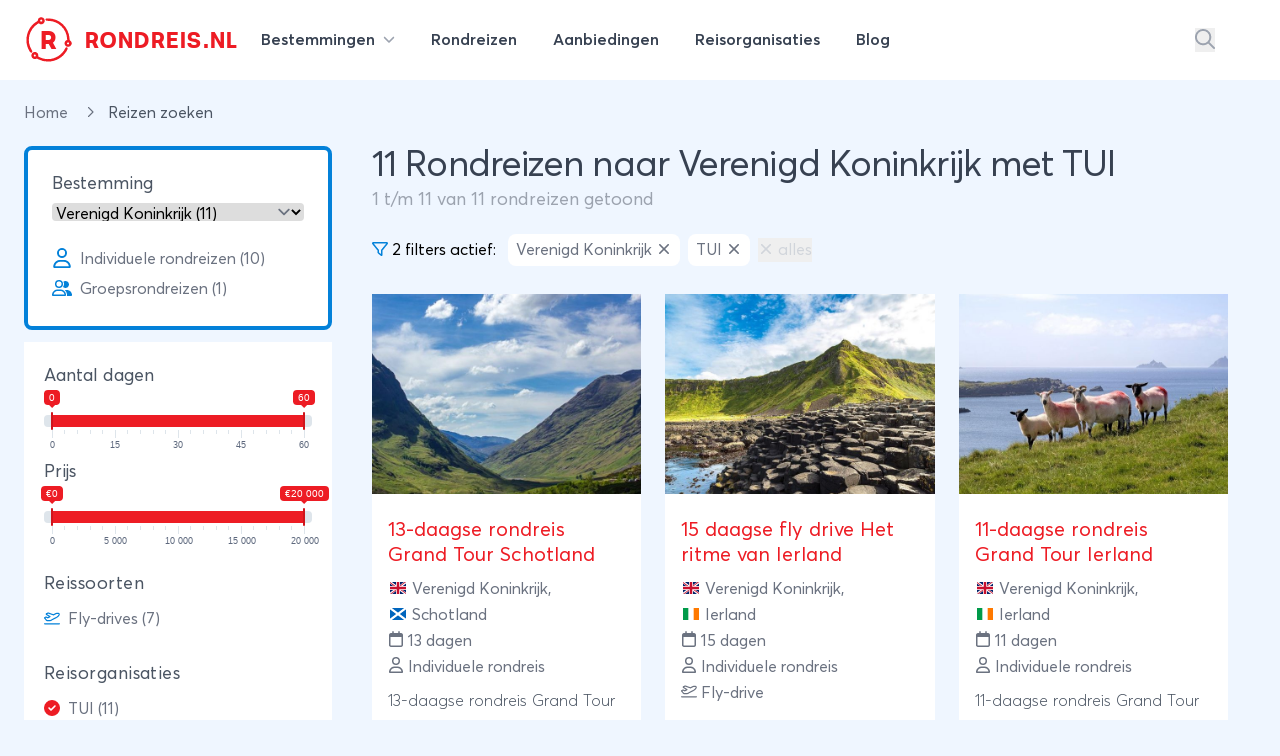

--- FILE ---
content_type: text/html; charset=utf-8
request_url: https://rondreis.nl/rondreizen/verenigd-koninkrijk/tui
body_size: 28498
content:
<!DOCTYPE html>
<html lang="nl">

<head>

    <meta charset="UTF-8"/>
    <meta name="viewport" content="width=device-width, initial-scale=1.0"/>

    <link rel="canonical" href="https://rondreis.nl/rondreizen"/>
        <meta name="description" content="Doorzoek het complete aanbod van rondreizen op Rondreis.nl en vind de perfecte rondreis voor jou!" />

    <title>Vergelijk alle Rondreizen van TUI - Rondreis.nl</title>

    <link rel="icon" type="image/png" href="/site/img/favicon-rondreis.png" sizes="16x16">

    <!-- Livewire Styles --><style >[wire\:loading][wire\:loading], [wire\:loading\.delay][wire\:loading\.delay], [wire\:loading\.inline-block][wire\:loading\.inline-block], [wire\:loading\.inline][wire\:loading\.inline], [wire\:loading\.block][wire\:loading\.block], [wire\:loading\.flex][wire\:loading\.flex], [wire\:loading\.table][wire\:loading\.table], [wire\:loading\.grid][wire\:loading\.grid], [wire\:loading\.inline-flex][wire\:loading\.inline-flex] {display: none;}[wire\:loading\.delay\.none][wire\:loading\.delay\.none], [wire\:loading\.delay\.shortest][wire\:loading\.delay\.shortest], [wire\:loading\.delay\.shorter][wire\:loading\.delay\.shorter], [wire\:loading\.delay\.short][wire\:loading\.delay\.short], [wire\:loading\.delay\.default][wire\:loading\.delay\.default], [wire\:loading\.delay\.long][wire\:loading\.delay\.long], [wire\:loading\.delay\.longer][wire\:loading\.delay\.longer], [wire\:loading\.delay\.longest][wire\:loading\.delay\.longest] {display: none;}[wire\:offline][wire\:offline] {display: none;}[wire\:dirty]:not(textarea):not(input):not(select) {display: none;}:root {--livewire-progress-bar-color: #2299dd;}[x-cloak] {display: none !important;}[wire\:cloak] {display: none !important;}dialog#livewire-error::backdrop {background-color: rgba(0, 0, 0, .6);}</style>
    <link rel="preload" as="style" href="https://rondreis.nl/build/assets/app-BB-1sGGC.css" /><link rel="preload" as="style" href="https://rondreis.nl/build/assets/theme-DWLNbfaA.css" /><link rel="preload" as="style" href="https://rondreis.nl/build/assets/app-BRKXMWAJ.css" /><link rel="modulepreload" as="script" href="https://rondreis.nl/build/assets/app-SbM_YNm-.js" /><link rel="modulepreload" as="script" href="https://rondreis.nl/build/assets/theme.min-THtqprtg.js" /><link rel="modulepreload" as="script" href="https://rondreis.nl/build/assets/algoliasearch.umd-BmYxLYQe.js" /><link rel="modulepreload" as="script" href="https://rondreis.nl/build/assets/_commonjsHelpers-CE1G-McA.js" /><link rel="stylesheet" href="https://rondreis.nl/build/assets/app-BB-1sGGC.css" data-navigate-track="reload" /><link rel="stylesheet" href="https://rondreis.nl/build/assets/theme-DWLNbfaA.css" data-navigate-track="reload" /><link rel="stylesheet" href="https://rondreis.nl/build/assets/app-BRKXMWAJ.css" data-navigate-track="reload" /><script type="module" src="https://rondreis.nl/build/assets/app-SbM_YNm-.js" data-navigate-track="reload"></script>
    
    <link href="https://rondreis.nl/vendor/rangeslider/rangeslider.min.css" rel="stylesheet">

    
    <script>
        window.rondreisVars = {
            'search': {
                'id': 'V1979M2JP3',
                'key': 'd704e5c1c2882d25e740231118157429',
                'index': 'rondreis_searchable_production',
            },
            'initialLoad': true,
            'zoekenboekPage': 'rondreizen'
        }
    </script>

    <script src="https://rondreis.nl/vendor/rangeslider/rangeslider.min.js" defer></script>

    <script>
        window.dataLayer = window.dataLayer || [];
                window.dataLayer.push({"pageCat":"ZoekEnBoek"});
            </script>
    <script>
        (function(w,d,s,l,i){w[l]=w[l]||[];w[l].push({'gtm.start': new Date().getTime(),event:'gtm.js'});
        var f=d.getElementsByTagName(s)[0], j=d.createElement(s),dl=l!='dataLayer'?'&l='+l:'';
        j.async=true;j.src= 'https://www.googletagmanager.com/gtm.js?id='+i+dl;f.parentNode.insertBefore(j,f);
        })(window,document,'script','dataLayer','GTM-58FG4K7');
    </script>
<script>
        function gtmPush() {
                    }
        addEventListener("load", gtmPush);
    </script>
    <noscript>
        <iframe
            src="https://www.googletagmanager.com/ns.html?id=GTM-58FG4K7"
            height="0"
            width="0"
            style="display:none;visibility:hidden"
        ></iframe>
    </noscript>
</head>


<body class="bg-blue-50 theme-rondreis">

    <div
    x-data="{
            open: false,
            mobileNavOpen: false,
            showSearch: false,
            showSearchInput() {
                this.showSearch = true
                setTimeout(() => {
                    document.querySelector('#top-search-input .aa-Input').focus()
                }, 500)
            }
        }"
    class="z-20 2xl:container w-full bg-white"
>
    <nav id="mainnav" class="max-w-7xl mx-auto py-2 lg:py-4">

        <div class="relative z-20 items-center mx-3 lg:mx-6">

            <div x-show="!showSearch"
                 class="mx-auto flex justify-between items-center"
                 x-transition:enter="transition ease-in-out duration-300"
                 x-transition:enter-start="opacity-0"
                 x-transition:enter-end="opacity-100"
            >

                <div class="flex-shrink-0 mr-3">
                    <a href="https://rondreis.nl"
   class="group flex items-center"
   title="Rondreis.nl"
>
    <span class="block focus:outline-none h-[28px] w-[28px] sm:h-[34px] sm:w-[34px] md:h-[38px] md:w-[38px] xl:h-[48px] xl:w-[48px]">
        <svg
                xmlns="http://www.w3.org/2000/svg" xmlns:xlink="http://www.w3.org/1999/xlink"
                width="100%"
                height="100%"
                viewBox="0, 0, 400,400"
                                class="!visible text-brand "
        >
            <g fill="current">
                <text x="52%" y="69%" text-anchor="middle"
                      class="font-velodroma text-[220px]">R</text>
                <path class="group-hover:animate-spin-slow origin-center"
                      fill="current"
                      d="M138.3 10.4a28.5 28.5 0 00-23.9 25.4l-.5 5.4-7 4.2c-86 50.2-113.2 167.4-58.7 252 5.6 8.6 11.8 10.9 17.6 6.3 5.5-4.3 5.1-9.3-1.3-19.6a159.7 159.7 0 0151.6-220l6.2-3.8 2.2 1.9a30.7 30.7 0 0039.8-2c20.3-20 2.4-54.4-26-49.8m46.3 11.2a10 10 0 00-1.5 15.6l3 3 17.8.6a158.5 158.5 0 01155.3 149l.7 9.3-5 2.3c-28.1 13.2-18.9 55.5 12.2 55.6a29 29 0 0017.8-52.7l-4.2-3.2-1.1-13.7C371.8 91.2 295.2 19.8 199.9 20c-10.3 0-13.3.3-15.3 1.6m-35 11.1c2.7 2.6 3.2 8.3 1 11-5.3 6.3-15.7 3-15.6-5 0-8 8.9-11.6 14.7-6m221.9 188.4c8 4.2 4.4 15.9-5 15.9-1.3 0-3.4-1.1-5-2.6-7-7 1-17.9 10-13.3m-23.2 41.8a24.7 24.7 0 00-5 7c-39.6 79.4-136.1 112.3-213.9 72.8l-9.8-5v-8a29 29 0 00-51.4-19.6c-20.6 23 6.2 59.5 34.1 46.5l4.3-2 12.6 6.3A180.3 180.3 0 00314 339.5c24.7-20 53-60.2 49.8-70.8-2.1-7-10.1-10-15.4-5.8M94.6 322.1c8 4.2 4.4 15.9-5 15.9-1.3 0-3.4-1.1-5-2.6-7-7 1-17.9 10-13.3"/>
            </g>
        </svg>
    </span>

    <div class="font-velodroma text-brand ml-2 md:ml-3 text-[1.1rem] sm:text-[1.4rem] xl:text-[1.4rem] uppercase tracking-tight">
        Rondreis.nl
    </div>

</a>
                </div>

                <div class="lg:hidden">
                    <button type="button"
                            class="text-gray-300 rounded-md p-2 inline-flex items-center justify-center focus:outline-none focus:ring-2 focus:ring-inset focus:ring-indigo-500"
                            @click="mobileNavOpen = true"
                    >
                        <span class="sr-only">Open menu</span>
                        <svg class="svg h-6 w-6" xmlns="http://www.w3.org/2000/svg" viewBox="0 0 448 512"><!--! Font Awesome Pro 6.6.0 by @fontawesome - https://fontawesome.com License - https://fontawesome.com/license (Commercial License) Copyright 2024 Fonticons, Inc. --><path d="M0 88C0 74.7 10.7 64 24 64l400 0c13.3 0 24 10.7 24 24s-10.7 24-24 24L24 112C10.7 112 0 101.3 0 88zM0 248c0-13.3 10.7-24 24-24l400 0c13.3 0 24 10.7 24 24s-10.7 24-24 24L24 272c-13.3 0-24-10.7-24-24zM448 408c0 13.3-10.7 24-24 24L24 432c-13.3 0-24-10.7-24-24s10.7-24 24-24l400 0c13.3 0 24 10.7 24 24z"/></svg>                    </button>
                </div>

                <div class="hidden lg:grow lg:flex lg:items-center lg:justify-between lg:ml-0">

                    <nav class="">
    <div class="flex justify-center space-x-1 lg:space-x-3">

        <div class="relative">
            <a
    
    href="https://rondreis.nl/bestemmingen"
    class="group px-3 py-2 rounded-md inline-flex items-center text-base font-semibold text-gray-700 hover:text-brand focus:outline-none focus:ring-2 focus:ring-offset-2 focus:ring-gray-100" @click.prevent="open = true""
>
        <span class="hidden sm:inline-block">Bestemmingen
                <svg class="svg h-3 w-3 ml-1 text-gray-400" xmlns="http://www.w3.org/2000/svg" viewBox="0 0 512 512"><!--! Font Awesome Pro 6.6.0 by @fontawesome - https://fontawesome.com License - https://fontawesome.com/license (Commercial License) Copyright 2024 Fonticons, Inc. --><path d="M233.4 406.6c12.5 12.5 32.8 12.5 45.3 0l192-192c12.5-12.5 12.5-32.8 0-45.3s-32.8-12.5-45.3 0L256 338.7 86.6 169.4c-12.5-12.5-32.8-12.5-45.3 0s-12.5 32.8 0 45.3l192 192z"/></svg></span>
</a>
        </div>

        <a
    
    href="https://rondreis.nl/rondreizen"
    class="group px-3 py-2 rounded-md inline-flex items-center text-base font-semibold text-gray-700 hover:text-brand focus:outline-none focus:ring-2 focus:ring-offset-2 focus:ring-gray-100""
>
        <span class="hidden sm:inline-block"><span class="hidden lg:inline-block">Rondreizen</span>
            <span class="lg:hidden">Reizen</span></span>
</a>

        <a
    
    href="https://rondreis.nl/aanbiedingen"
    class="group px-3 py-2 rounded-md inline-flex items-center text-base font-semibold text-gray-700 hover:text-brand focus:outline-none focus:ring-2 focus:ring-offset-2 focus:ring-gray-100""
>
        <span class="hidden sm:inline-block"><span>Aanbiedingen</span></span>
</a>

        <a
    
    href="https://rondreis.nl/reisorganisaties"
    class="group px-3 py-2 rounded-md inline-flex items-center text-base font-semibold text-gray-700 hover:text-brand focus:outline-none focus:ring-2 focus:ring-offset-2 focus:ring-gray-100""
>
        <span class="hidden sm:inline-block"><span class="hidden lg:inline-block">Reisorganisaties</span>
            <span class="lg:hidden">Organisaties</span></span>
</a>

        <a
    
    href="https://rondreis.nl/blog"
    class="group px-3 py-2 rounded-md inline-flex items-center text-base font-semibold text-gray-700 hover:text-brand focus:outline-none focus:ring-2 focus:ring-offset-2 focus:ring-gray-100""
>
        <span class="hidden sm:inline-block">Blog</span>
</a>
    </div>
</nav>

                    <div class="flex items-center space-x-5">
                                                    <button
                                @click="showSearchInput"
                                class="text-gray-400 hover:text-brand"
                                aria-label="Zoeken"
                            >
                                <svg class="svg text-inherit h-5 w-5" xmlns="http://www.w3.org/2000/svg" viewBox="0 0 512 512"><!--! Font Awesome Pro 6.6.0 by @fontawesome - https://fontawesome.com License - https://fontawesome.com/license (Commercial License) Copyright 2024 Fonticons, Inc. --><path d="M368 208A160 160 0 1 0 48 208a160 160 0 1 0 320 0zM337.1 371.1C301.7 399.2 256.8 416 208 416C93.1 416 0 322.9 0 208S93.1 0 208 0S416 93.1 416 208c0 48.8-16.8 93.7-44.9 129.1L505 471c9.4 9.4 9.4 24.6 0 33.9s-24.6 9.4-33.9 0L337.1 371.1z"/></svg>                            </button>
                        
                        <div
                            :class="'border-l border-gray-200'"
                            class="ml-10 flex items-center space-x-3 pl-5"
                        >
                                                                                                </div>
                    </div>
                </div>
            </div>
                        <div class="mx-auto flex justify-between items-center" x-show="showSearch" x-transition:enter="transition ease-in-out duration-300" x-transition:enter-start="opacity-0 transform scale-x-0 translate-x-1/2" x-transition:enter-end="opacity-100 transform scale-x-100 translate-x-0" x-cloak=""
        x-cloak
>
    <div class="w-full mx-auto max-w-2xl transform rounded-sm ring-black ring-opacity-5 transition-all">

            <div id="top-search-input"
                   x-ref="searchinput"
                   class="h-12 w-full border-0 bg-gray-100 "
                   placeholder="waar ben je naar op zoek?"
                   x-on:keydown.escape="showSearch = false"
            ></div>

    </div>
    <button
            @click="showSearch = false"
            class="text-gray-400 hover:text-brand"
            aria-label="Stoppen met zoeken"
    >
        <svg class="svg h-5 w-5" xmlns="http://www.w3.org/2000/svg" viewBox="0 0 384 512"><!--! Font Awesome Pro 6.6.0 by @fontawesome - https://fontawesome.com License - https://fontawesome.com/license (Commercial License) Copyright 2024 Fonticons, Inc. --><path d="M345 137c9.4-9.4 9.4-24.6 0-33.9s-24.6-9.4-33.9 0l-119 119L73 103c-9.4-9.4-24.6-9.4-33.9 0s-9.4 24.6 0 33.9l119 119L39 375c-9.4 9.4-9.4 24.6 0 33.9s24.6 9.4 33.9 0l119-119L311 409c9.4 9.4 24.6 9.4 33.9 0s9.4-24.6 0-33.9l-119-119L345 137z"/></svg>    </button>
</div>
                    </div>

        <div x-show="open"
     x-cloak
     class="z-50 hidden md:block absolute mt-4 inset-x-0 transform shadow-lg"
     @click.away="open = false"
     x-transition:enter="transition ease-out duration-200"
     x-transition:enter-start="opacity-0 translate-y-1"
     x-transition:enter-end="opacity-100 translate-y-0"
     x-transition:leave="transition ease-in duration-150"
     x-transition:leave-start="opacity-100 translate-y-0"
     x-transition:leave-end="opacity-0 -translate-y-1">

    <div class="bg-white bg-opacity-100 z-50">
        <div class="max-w-7xl mx-auto grid gap-y-6 px-4 py-6 sm:grid-cols-2 sm:gap-8 sm:px-6 sm:py-8 lg:grid-cols-6 lg:px-8 lg:py-12">

            <div>

        <h3 class="mb-5 font-medium text-brand text-lg hover:underline">
            <a href="/rondreis-europa"
               title="Rondreis Europa">Europa</a>
        </h3>

        <ul>
                            <li>
                    <a href="/rondreis-italie"
                       class="text-gray-800 mb-2 inline-block hover:underline"
                       title="Rondreis Italië"
                    >
                        Italië
                    </a>
                </li>
                            <li>
                    <a href="/rondreis-turkije"
                       class="text-gray-800 mb-2 inline-block hover:underline"
                       title="Rondreis Turkije"
                    >
                        Turkije
                    </a>
                </li>
                            <li>
                    <a href="/rondreis-spanje"
                       class="text-gray-800 mb-2 inline-block hover:underline"
                       title="Rondreis Spanje"
                    >
                        Spanje
                    </a>
                </li>
                            <li>
                    <a href="/rondreis-ijsland"
                       class="text-gray-800 mb-2 inline-block hover:underline"
                       title="Rondreis IJsland"
                    >
                        IJsland
                    </a>
                </li>
                            <li>
                    <a href="/rondreis-griekenland"
                       class="text-gray-800 mb-2 inline-block hover:underline"
                       title="Rondreis Griekenland"
                    >
                        Griekenland
                    </a>
                </li>
                            <li>
                    <a href="/rondreis-zweden"
                       class="text-gray-800 mb-2 inline-block hover:underline"
                       title="Rondreis Zweden"
                    >
                        Zweden
                    </a>
                </li>
                            <li>
                    <a href="/rondreis-finland"
                       class="text-gray-800 mb-2 inline-block hover:underline"
                       title="Rondreis Finland"
                    >
                        Finland
                    </a>
                </li>
                            <li>
                    <a href="/rondreis-frankrijk"
                       class="text-gray-800 mb-2 inline-block hover:underline"
                       title="Rondreis Frankrijk"
                    >
                        Frankrijk
                    </a>
                </li>
            
            <li>
                <a href="/rondreis-europa"
                   class="text-gray-400 mb-2 inline-block hover:underline font-light text-sm"
                   title="Meer bestemmingen in Europa"
                >
                    
                </a>
            </li>
        </ul>

    </div>

            <div>

        <h3 class="mb-5 font-medium text-brand text-lg hover:underline">
            <a href="/rondreis-azie"
               title="Rondreis Azië">Azië</a>
        </h3>

        <ul>
                            <li>
                    <a href="/rondreis-thailand"
                       class="text-gray-800 mb-2 inline-block hover:underline"
                       title="Rondreis Thailand"
                    >
                        Thailand
                    </a>
                </li>
                            <li>
                    <a href="/rondreis-indonesie"
                       class="text-gray-800 mb-2 inline-block hover:underline"
                       title="Rondreis Indonesië"
                    >
                        Indonesië
                    </a>
                </li>
                            <li>
                    <a href="/rondreis-china"
                       class="text-gray-800 mb-2 inline-block hover:underline"
                       title="Rondreis China"
                    >
                        China
                    </a>
                </li>
                            <li>
                    <a href="/rondreis-vietnam"
                       class="text-gray-800 mb-2 inline-block hover:underline"
                       title="Rondreis Vietnam"
                    >
                        Vietnam
                    </a>
                </li>
                            <li>
                    <a href="/rondreis-india"
                       class="text-gray-800 mb-2 inline-block hover:underline"
                       title="Rondreis India"
                    >
                        India
                    </a>
                </li>
                            <li>
                    <a href="/rondreis-maleisie"
                       class="text-gray-800 mb-2 inline-block hover:underline"
                       title="Rondreis Maleisië"
                    >
                        Maleisië
                    </a>
                </li>
                            <li>
                    <a href="/rondreis-cambodja"
                       class="text-gray-800 mb-2 inline-block hover:underline"
                       title="Rondreis Cambodja"
                    >
                        Cambodja
                    </a>
                </li>
                            <li>
                    <a href="/rondreis-japan"
                       class="text-gray-800 mb-2 inline-block hover:underline"
                       title="Rondreis Japan"
                    >
                        Japan
                    </a>
                </li>
            
            <li>
                <a href="/rondreis-azie"
                   class="text-gray-400 mb-2 inline-block hover:underline font-light text-sm"
                   title="Meer bestemmingen in Azië"
                >
                    
                </a>
            </li>
        </ul>

    </div>

            <div>

        <h3 class="mb-5 font-medium text-brand text-lg hover:underline">
            <a href="/rondreis-afrika"
               title="Rondreis Afrika">Afrika</a>
        </h3>

        <ul>
                            <li>
                    <a href="/rondreis-zuid-afrika"
                       class="text-gray-800 mb-2 inline-block hover:underline"
                       title="Rondreis Zuid-Afrika"
                    >
                        Zuid-Afrika
                    </a>
                </li>
                            <li>
                    <a href="/rondreis-marokko"
                       class="text-gray-800 mb-2 inline-block hover:underline"
                       title="Rondreis Marokko"
                    >
                        Marokko
                    </a>
                </li>
                            <li>
                    <a href="/rondreis-namibie"
                       class="text-gray-800 mb-2 inline-block hover:underline"
                       title="Rondreis Namibië"
                    >
                        Namibië
                    </a>
                </li>
                            <li>
                    <a href="/rondreis-tanzania"
                       class="text-gray-800 mb-2 inline-block hover:underline"
                       title="Rondreis Tanzania"
                    >
                        Tanzania
                    </a>
                </li>
                            <li>
                    <a href="/rondreis-kenia"
                       class="text-gray-800 mb-2 inline-block hover:underline"
                       title="Rondreis Kenia"
                    >
                        Kenia
                    </a>
                </li>
                            <li>
                    <a href="/rondreis-botswana"
                       class="text-gray-800 mb-2 inline-block hover:underline"
                       title="Rondreis Botswana"
                    >
                        Botswana
                    </a>
                </li>
                            <li>
                    <a href="/rondreis-egypte"
                       class="text-gray-800 mb-2 inline-block hover:underline"
                       title="Rondreis Egypte"
                    >
                        Egypte
                    </a>
                </li>
                            <li>
                    <a href="/rondreis-ethiopie"
                       class="text-gray-800 mb-2 inline-block hover:underline"
                       title="Rondreis Ethiopië"
                    >
                        Ethiopië
                    </a>
                </li>
            
            <li>
                <a href="/rondreis-afrika"
                   class="text-gray-400 mb-2 inline-block hover:underline font-light text-sm"
                   title="Meer bestemmingen in Afrika"
                >
                    
                </a>
            </li>
        </ul>

    </div>

            <div class="">

                <div>

        <h3 class="mb-5 font-medium text-brand text-lg hover:underline">
            <a href="/rondreis-midden-amerika"
               title="Rondreis Midden-Amerika">Midden-Amerika</a>
        </h3>

        <ul>
                            <li>
                    <a href="/rondreis-costa-rica"
                       class="text-gray-800 mb-2 inline-block hover:underline"
                       title="Rondreis Costa Rica"
                    >
                        Costa Rica
                    </a>
                </li>
                            <li>
                    <a href="/rondreis-guatemala"
                       class="text-gray-800 mb-2 inline-block hover:underline"
                       title="Rondreis Guatemala"
                    >
                        Guatemala
                    </a>
                </li>
            
            <li>
                <a href="/rondreis-midden-amerika"
                   class="text-gray-400 mb-2 inline-block hover:underline font-light text-sm"
                   title="Meer bestemmingen in Midden-Amerika"
                >
                    
                </a>
            </li>
        </ul>

    </div>

                <div class="mt-4">
                    <div>

        <h3 class="mb-5 font-medium text-brand text-lg hover:underline">
            <a href="/rondreis-midden-oosten"
               title="Rondreis Midden-Oosten">Midden-Oosten</a>
        </h3>

        <ul>
                            <li>
                    <a href="/rondreis-israel"
                       class="text-gray-800 mb-2 inline-block hover:underline"
                       title="Rondreis Israël"
                    >
                        Israël
                    </a>
                </li>
                            <li>
                    <a href="/rondreis-jordanie"
                       class="text-gray-800 mb-2 inline-block hover:underline"
                       title="Rondreis Jordanie"
                    >
                        Jordanie
                    </a>
                </li>
                            <li>
                    <a href="/rondreis-egypte"
                       class="text-gray-800 mb-2 inline-block hover:underline"
                       title="Rondreis Egypte"
                    >
                        Egypte
                    </a>
                </li>
            
            <li>
                <a href="/rondreis-midden-oosten"
                   class="text-gray-400 mb-2 inline-block hover:underline font-light text-sm"
                   title="Meer bestemmingen in Midden-Oosten"
                >
                    
                </a>
            </li>
        </ul>

    </div>
                </div>

            </div>

            <div class="">
                <div>

        <h3 class="mb-5 font-medium text-brand text-lg hover:underline">
            <a href="/rondreis-noord-amerika"
               title="Rondreis Noord-Amerika">Noord-Amerika</a>
        </h3>

        <ul>
                            <li>
                    <a href="/rondreis-verenigde-staten"
                       class="text-gray-800 mb-2 inline-block hover:underline"
                       title="Rondreis Verenigde staten"
                    >
                        Verenigde staten
                    </a>
                </li>
                            <li>
                    <a href="/rondreis-canada"
                       class="text-gray-800 mb-2 inline-block hover:underline"
                       title="Rondreis Canada"
                    >
                        Canada
                    </a>
                </li>
                            <li>
                    <a href="/rondreis-mexico"
                       class="text-gray-800 mb-2 inline-block hover:underline"
                       title="Rondreis Mexico"
                    >
                        Mexico
                    </a>
                </li>
            
            <li>
                <a href="/rondreis-noord-amerika"
                   class="text-gray-400 mb-2 inline-block hover:underline font-light text-sm"
                   title="Meer bestemmingen in Noord-Amerika"
                >
                    
                </a>
            </li>
        </ul>

    </div>

                <div class="mt-4">
                    <div>

        <h3 class="mb-5 font-medium text-brand text-lg hover:underline">
            <a href="/rondreis-oceanie"
               title="Rondreis Oceanië">Oceanië</a>
        </h3>

        <ul>
                            <li>
                    <a href="/rondreis-nieuw-zeeland"
                       class="text-gray-800 mb-2 inline-block hover:underline"
                       title="Rondreis Nieuw-Zeeland"
                    >
                        Nieuw-Zeeland
                    </a>
                </li>
                            <li>
                    <a href="/rondreis-australie"
                       class="text-gray-800 mb-2 inline-block hover:underline"
                       title="Rondreis Australië"
                    >
                        Australië
                    </a>
                </li>
            
            <li>
                <a href="/rondreis-oceanie"
                   class="text-gray-400 mb-2 inline-block hover:underline font-light text-sm"
                   title="Meer bestemmingen in Oceanië"
                >
                    
                </a>
            </li>
        </ul>

    </div>
                </div>

            </div>

            <div class="">
                <div>

        <h3 class="mb-5 font-medium text-brand text-lg hover:underline">
            <a href="/rondreis-zuid-amerika"
               title="Rondreis Zuid-Amerika">Zuid-Amerika</a>
        </h3>

        <ul>
                            <li>
                    <a href="/rondreis-peru"
                       class="text-gray-800 mb-2 inline-block hover:underline"
                       title="Rondreis Peru"
                    >
                        Peru
                    </a>
                </li>
                            <li>
                    <a href="/rondreis-argentinie"
                       class="text-gray-800 mb-2 inline-block hover:underline"
                       title="Rondreis Argentinië"
                    >
                        Argentinië
                    </a>
                </li>
                            <li>
                    <a href="/rondreis-brazilie"
                       class="text-gray-800 mb-2 inline-block hover:underline"
                       title="Rondreis Brazilië"
                    >
                        Brazilië
                    </a>
                </li>
                            <li>
                    <a href="/rondreis-ecuador"
                       class="text-gray-800 mb-2 inline-block hover:underline"
                       title="Rondreis Ecuador"
                    >
                        Ecuador
                    </a>
                </li>
                            <li>
                    <a href="/rondreis-suriname"
                       class="text-gray-800 mb-2 inline-block hover:underline"
                       title="Rondreis Suriname"
                    >
                        Suriname
                    </a>
                </li>
                            <li>
                    <a href="/rondreis-chili"
                       class="text-gray-800 mb-2 inline-block hover:underline"
                       title="Rondreis Chili"
                    >
                        Chili
                    </a>
                </li>
                            <li>
                    <a href="/rondreis-bolivia"
                       class="text-gray-800 mb-2 inline-block hover:underline"
                       title="Rondreis Bolivia"
                    >
                        Bolivia
                    </a>
                </li>
                            <li>
                    <a href="/rondreis-colombia"
                       class="text-gray-800 mb-2 inline-block hover:underline"
                       title="Rondreis Colombia"
                    >
                        Colombia
                    </a>
                </li>
            
            <li>
                <a href="/rondreis-zuid-amerika"
                   class="text-gray-400 mb-2 inline-block hover:underline font-light text-sm"
                   title="Meer bestemmingen in Zuid-Amerika"
                >
                    
                </a>
            </li>
        </ul>

    </div>
            </div>

        </div>
    </div>
    <div class="bg-gray-50">

        <div class="max-w-7xl mx-auto space-y-6 px-4 py-5 sm:flex sm:space-y-0 sm:space-x-10 sm:px-6 lg:px-8">
            <div class="flow-root">
                <a href="https://rondreis.nl/bestemmingen"
                   class="-m-3 p-3 flex items-center rounded-md text-base font-medium text-gray-900 hover:bg-gray-100">
                    <svg class="svg text-gray-500 h-5 w-5" xmlns="http://www.w3.org/2000/svg" viewBox="0 0 448 512"><!--! Font Awesome Pro 6.6.0 by @fontawesome - https://fontawesome.com License - https://fontawesome.com/license (Commercial License) Copyright 2024 Fonticons, Inc. --><path d="M15 367c-9.4 9.4-9.4 24.6 0 33.9s24.6 9.4 33.9 0l18.5-18.5c34.3 27.7 74.9 43.8 116.5 48.3l0 33.3-96 0c-13.3 0-24 10.7-24 24s10.7 24 24 24l240 0c13.3 0 24-10.7 24-24s-10.7-24-24-24l-96 0 0-33.3c49.1-5.3 96.8-26.7 134.4-64.3c81.7-81.7 87.1-211 16.1-298.9L401 49c9.4-9.4 9.4-24.6 0-33.9s-24.6-9.4-33.9 0L332.5 49.6c-9.4 9.4-9.4 24.6 0 33.9c68.7 68.7 68.7 180.2 0 248.9s-180.2 68.7-248.9 0c-9.4-9.4-24.6-9.4-33.9 0L15 367zm97-159a96 96 0 1 1 192 0 96 96 0 1 1 -192 0zm240 0A144 144 0 1 0 64 208a144 144 0 1 0 288 0z"/></svg>                    <span class="ml-3">Alle rondreis bestemmingen</span>
                </a>
            </div>

            <div class="flow-root">
                <a href="https://rondreis.nl/rondreis-europa"
                   class="-m-3 p-3 flex items-center rounded-md text-base font-medium text-gray-900 hover:bg-gray-100">
                    <svg class="svg text-gray-500 h-5 w-5" xmlns="http://www.w3.org/2000/svg" viewBox="0 0 448 512"><!--! Font Awesome Pro 6.6.0 by @fontawesome - https://fontawesome.com License - https://fontawesome.com/license (Commercial License) Copyright 2024 Fonticons, Inc. --><path d="M48 24C48 10.7 37.3 0 24 0S0 10.7 0 24L0 64 0 350.5 0 400l0 88c0 13.3 10.7 24 24 24s24-10.7 24-24l0-100 80.3-20.1c41.1-10.3 84.6-5.5 122.5 13.4c44.2 22.1 95.5 24.8 141.7 7.4l34.7-13c12.5-4.7 20.8-16.6 20.8-30l0-279.7c0-23-24.2-38-44.8-27.7l-9.6 4.8c-46.3 23.2-100.8 23.2-147.1 0c-35.1-17.6-75.4-22-113.5-12.5L48 52l0-28zm0 77.5l96.6-24.2c27-6.7 55.5-3.6 80.4 8.8c54.9 27.4 118.7 29.7 175 6.8l0 241.8-24.4 9.1c-33.7 12.6-71.2 10.7-103.4-5.4c-48.2-24.1-103.3-30.1-155.6-17.1L48 338.5l0-237z"/></svg>                    <span class="ml-3">Alle bestemmingen in europa</span>
                </a>
            </div>

            <div class="flow-root">
                <a href="https://rondreis.nl/rondreis-azie"
                   class="-m-3 p-3 flex items-center rounded-md text-base font-medium text-gray-900 hover:bg-gray-100">
                    <svg class="svg text-gray-500 h-5 w-5" xmlns="http://www.w3.org/2000/svg" viewBox="0 0 448 512"><!--! Font Awesome Pro 6.6.0 by @fontawesome - https://fontawesome.com License - https://fontawesome.com/license (Commercial License) Copyright 2024 Fonticons, Inc. --><path d="M48 24C48 10.7 37.3 0 24 0S0 10.7 0 24L0 64 0 350.5 0 400l0 88c0 13.3 10.7 24 24 24s24-10.7 24-24l0-100 80.3-20.1c41.1-10.3 84.6-5.5 122.5 13.4c44.2 22.1 95.5 24.8 141.7 7.4l34.7-13c12.5-4.7 20.8-16.6 20.8-30l0-279.7c0-23-24.2-38-44.8-27.7l-9.6 4.8c-46.3 23.2-100.8 23.2-147.1 0c-35.1-17.6-75.4-22-113.5-12.5L48 52l0-28zm0 77.5l96.6-24.2c27-6.7 55.5-3.6 80.4 8.8c54.9 27.4 118.7 29.7 175 6.8l0 241.8-24.4 9.1c-33.7 12.6-71.2 10.7-103.4-5.4c-48.2-24.1-103.3-30.1-155.6-17.1L48 338.5l0-237z"/></svg>                    <span class="ml-3">Alle bestemmingen in Azie</span>
                </a>
            </div>
        </div>
    </div>
</div>

    </nav>

    <div x-cloak x-show="mobileNavOpen" @click.away="mobileNavOpen = false"
    class="absolute z-30 top-0 inset-x-0 p-2 transition transform origin-top-right lg:hidden"
    x-transition:enter="duration-200 ease-out" x-transition:enter-start="opacity-0 scale-95"
    x-transition:enter-end="opacity-100 scale-100" x-transition:leave="duration-100 ease-in"
    x-transition:leave-start="opacity-100 scale-100" x-transition:leave-end="opacity-0 scale-95">
    <div
        class="rounded-lg shadow-lg ring-1 ring-black ring-opacity-5 bg-white">
        <div class="pt-5 pb-6 px-5 sm:pb-8">

            
            <div class="flex items-center justify-between">
                <div class="flex-shrink-0 mr-3">
                    <a href="https://rondreis.nl"
   class="group flex items-center"
   title="Rondreis.nl"
>
    <span class="block focus:outline-none h-[28px] w-[28px] sm:h-[34px] sm:w-[34px] md:h-[38px] md:w-[38px] xl:h-[48px] xl:w-[48px]">
        <svg
                xmlns="http://www.w3.org/2000/svg" xmlns:xlink="http://www.w3.org/1999/xlink"
                width="100%"
                height="100%"
                viewBox="0, 0, 400,400"
                                class="!visible text-brand "
        >
            <g fill="current">
                <text x="52%" y="69%" text-anchor="middle"
                      class="font-velodroma text-[220px]">R</text>
                <path class="group-hover:animate-spin-slow origin-center"
                      fill="current"
                      d="M138.3 10.4a28.5 28.5 0 00-23.9 25.4l-.5 5.4-7 4.2c-86 50.2-113.2 167.4-58.7 252 5.6 8.6 11.8 10.9 17.6 6.3 5.5-4.3 5.1-9.3-1.3-19.6a159.7 159.7 0 0151.6-220l6.2-3.8 2.2 1.9a30.7 30.7 0 0039.8-2c20.3-20 2.4-54.4-26-49.8m46.3 11.2a10 10 0 00-1.5 15.6l3 3 17.8.6a158.5 158.5 0 01155.3 149l.7 9.3-5 2.3c-28.1 13.2-18.9 55.5 12.2 55.6a29 29 0 0017.8-52.7l-4.2-3.2-1.1-13.7C371.8 91.2 295.2 19.8 199.9 20c-10.3 0-13.3.3-15.3 1.6m-35 11.1c2.7 2.6 3.2 8.3 1 11-5.3 6.3-15.7 3-15.6-5 0-8 8.9-11.6 14.7-6m221.9 188.4c8 4.2 4.4 15.9-5 15.9-1.3 0-3.4-1.1-5-2.6-7-7 1-17.9 10-13.3m-23.2 41.8a24.7 24.7 0 00-5 7c-39.6 79.4-136.1 112.3-213.9 72.8l-9.8-5v-8a29 29 0 00-51.4-19.6c-20.6 23 6.2 59.5 34.1 46.5l4.3-2 12.6 6.3A180.3 180.3 0 00314 339.5c24.7-20 53-60.2 49.8-70.8-2.1-7-10.1-10-15.4-5.8M94.6 322.1c8 4.2 4.4 15.9-5 15.9-1.3 0-3.4-1.1-5-2.6-7-7 1-17.9 10-13.3"/>
            </g>
        </svg>
    </span>

    <div class="font-velodroma text-brand ml-2 md:ml-3 text-[1.1rem] sm:text-[1.4rem] xl:text-[1.4rem] uppercase tracking-tight">
        Rondreis.nl
    </div>

</a>
                </div>
                <div class="-mr-2">
                    <button @click="mobileNavOpen = false" type="button"
                        class="bg-white rounded-md p-2 inline-flex items-center justify-center text-gray-400 hover:text-gray-500 hover:bg-gray-100 focus:outline-none focus:ring-2 focus:ring-inset focus:ring-indigo-500">
                        <span class="sr-only">Close menu</span>
                        <svg class="svg h-5 w-5 text-gray-300" xmlns="http://www.w3.org/2000/svg" viewBox="0 0 384 512"><!--! Font Awesome Pro 6.6.0 by @fontawesome - https://fontawesome.com License - https://fontawesome.com/license (Commercial License) Copyright 2024 Fonticons, Inc. --><path d="M345 137c9.4-9.4 9.4-24.6 0-33.9s-24.6-9.4-33.9 0l-119 119L73 103c-9.4-9.4-24.6-9.4-33.9 0s-9.4 24.6 0 33.9l119 119L39 375c-9.4 9.4-9.4 24.6 0 33.9s24.6 9.4 33.9 0l119-119L311 409c9.4 9.4 24.6 9.4 33.9 0s9.4-24.6 0-33.9l-119-119L345 137z"/></svg>                    </button>
                </div>
            </div>


            <div class="mt-6">
                <nav class="">
                    <div class="grid gap-7 sm:grid-cols-2 sm:gap-y-8 sm:gap-x-4">

                        <a href="https://rondreis.nl/bestemmingen" class="-m-3 flex items-center p-3  border-b border-t border-gray-100">
                            <svg class="svg h5 w-5 text-brand" xmlns="http://www.w3.org/2000/svg" viewBox="0 0 448 512"><!--! Font Awesome Pro 6.6.0 by @fontawesome - https://fontawesome.com License - https://fontawesome.com/license (Commercial License) Copyright 2024 Fonticons, Inc. --><path d="M48 24C48 10.7 37.3 0 24 0S0 10.7 0 24L0 64 0 350.5 0 400l0 88c0 13.3 10.7 24 24 24s24-10.7 24-24l0-100 80.3-20.1c41.1-10.3 84.6-5.5 122.5 13.4c44.2 22.1 95.5 24.8 141.7 7.4l34.7-13c12.5-4.7 20.8-16.6 20.8-30l0-279.7c0-23-24.2-38-44.8-27.7l-9.6 4.8c-46.3 23.2-100.8 23.2-147.1 0c-35.1-17.6-75.4-22-113.5-12.5L48 52l0-28zm0 77.5l96.6-24.2c27-6.7 55.5-3.6 80.4 8.8c54.9 27.4 118.7 29.7 175 6.8l0 241.8-24.4 9.1c-33.7 12.6-71.2 10.7-103.4-5.4c-48.2-24.1-103.3-30.1-155.6-17.1L48 338.5l0-237z"/></svg>                            <div class="ml-4 text-lg font-medium tracking-wider text-gray-900">
                                Bestemmingen
                            </div>
                        </a>

                        <a href="https://rondreis.nl/rondreizen" class="-m-3 flex items-center p-3  border-b border-gray-100">
                            <svg class="svg h5 w-5 text-brand" xmlns="http://www.w3.org/2000/svg" viewBox="0 0 512 512"><!--! Font Awesome Pro 6.6.0 by @fontawesome - https://fontawesome.com License - https://fontawesome.com/license (Commercial License) Copyright 2024 Fonticons, Inc. --><path d="M176 56l0 40 160 0 0-40c0-4.4-3.6-8-8-8L184 48c-4.4 0-8 3.6-8 8zM128 96l0-40c0-30.9 25.1-56 56-56L328 0c30.9 0 56 25.1 56 56l0 40 64 0c35.3 0 64 28.7 64 64l0 256c0 35.3-28.7 64-64 64L64 480c-35.3 0-64-28.7-64-64L0 160c0-35.3 28.7-64 64-64l64 0zm232 48l-208 0-8 0 0 288 224 0 0-288-8 0zM64 144c-8.8 0-16 7.2-16 16l0 256c0 8.8 7.2 16 16 16l32 0 0-288-32 0zM448 432c8.8 0 16-7.2 16-16l0-256c0-8.8-7.2-16-16-16l-32 0 0 288 32 0z"/></svg>                            <div class="ml-4 text-lg font-medium tracking-wider text-gray-900">
                                Rondreizen
                            </div>
                        </a>

                        <a href="https://rondreis.nl/reisorganisaties" class="-m-3 flex items-center p-3  border-b border-gray-100">
                            <svg class="svg h5 w-5 text-brand" xmlns="http://www.w3.org/2000/svg" viewBox="0 0 448 512"><!--! Font Awesome Pro 6.6.0 by @fontawesome - https://fontawesome.com License - https://fontawesome.com/license (Commercial License) Copyright 2024 Fonticons, Inc. --><path d="M197.5 32c17 0 33.3 6.7 45.3 18.7l176 176c25 25 25 65.5 0 90.5L285.3 450.7c-25 25-65.5 25-90.5 0l-176-176C6.7 262.7 0 246.5 0 229.5L0 80C0 53.5 21.5 32 48 32l149.5 0zM48 229.5c0 4.2 1.7 8.3 4.7 11.3l176 176c6.2 6.2 16.4 6.2 22.6 0L384.8 283.3c6.2-6.2 6.2-16.4 0-22.6l-176-176c-3-3-7.1-4.7-11.3-4.7L48 80l0 149.5zM112 112a32 32 0 1 1 0 64 32 32 0 1 1 0-64z"/></svg>                            <div class="ml-4 text-lg font-medium tracking-wider text-gray-900">
                                Reisorganisaties
                            </div>
                        </a>

                        <a href="https://rondreis.nl/aanbiedingen" class="-m-3 flex items-center p-3  border-b border-gray-100">
                            <svg class="svg h5 w-5 text-brand" xmlns="http://www.w3.org/2000/svg" viewBox="0 0 512 512"><!--! Font Awesome Pro 6.6.0 by @fontawesome - https://fontawesome.com License - https://fontawesome.com/license (Commercial License) Copyright 2024 Fonticons, Inc. --><path d="M200.3 81.5C210.9 61.5 231.9 48 256 48s45.1 13.5 55.7 33.5C317.1 91.7 329 96.6 340 93.2c21.6-6.6 46.1-1.4 63.1 15.7s22.3 41.5 15.7 63.1c-3.4 11 1.5 22.9 11.7 28.2c20 10.6 33.5 31.6 33.5 55.7s-13.5 45.1-33.5 55.7c-10.2 5.4-15.1 17.2-11.7 28.2c6.6 21.6 1.4 46.1-15.7 63.1s-41.5 22.3-63.1 15.7c-11-3.4-22.9 1.5-28.2 11.7c-10.6 20-31.6 33.5-55.7 33.5s-45.1-13.5-55.7-33.5c-5.4-10.2-17.2-15.1-28.2-11.7c-21.6 6.6-46.1 1.4-63.1-15.7S86.6 361.6 93.2 340c3.4-11-1.5-22.9-11.7-28.2C61.5 301.1 48 280.1 48 256s13.5-45.1 33.5-55.7C91.7 194.9 96.6 183 93.2 172c-6.6-21.6-1.4-46.1 15.7-63.1S150.4 86.6 172 93.2c11 3.4 22.9-1.5 28.2-11.7zM256 0c-35.9 0-67.8 17-88.1 43.4c-33-4.3-67.6 6.2-93 31.6s-35.9 60-31.6 93C17 188.2 0 220.1 0 256s17 67.8 43.4 88.1c-4.3 33 6.2 67.6 31.6 93s60 35.9 93 31.6C188.2 495 220.1 512 256 512s67.8-17 88.1-43.4c33 4.3 67.6-6.2 93-31.6s35.9-60 31.6-93C495 323.8 512 291.9 512 256s-17-67.8-43.4-88.1c4.3-33-6.2-67.6-31.6-93s-60-35.9-93-31.6C323.8 17 291.9 0 256 0zm20.9 140.4c0-11-9-20-20-20s-20 9-20 20l0 17.4c-8.8 1.8-17.7 4.8-25.7 9.6c-15 8.9-27.7 24.4-27.6 46.9c.1 21.5 12.6 35.1 26.3 43.4c11.9 7.2 27 11.7 39.1 15.4l1.9 .6c13.9 4.2 24.4 7.6 31.7 12.2c6.1 3.8 7.5 6.8 7.6 11c.1 6.5-2.5 10.4-7.6 13.6c-6 3.7-15.2 5.9-25.1 5.6c-12.7-.4-24.6-4.4-39.7-9.6c0 0 0 0 0 0s0 0 0 0s0 0 0 0s0 0 0 0c-2.6-.9-5.2-1.8-8-2.7c-10.5-3.5-21.8 2.2-25.3 12.6s2.2 21.8 12.6 25.3c2.2 .7 4.5 1.5 6.8 2.3c9.7 3.3 20.9 7.2 32.8 9.6l0 18c0 11 9 20 20 20s20-9 20-20l0-17.1c9.3-1.7 18.6-4.9 26.8-10.1c15.3-9.5 26.8-25.7 26.5-48.1c-.3-21.6-12.4-35.6-26.3-44.3c-12.5-7.9-28.3-12.6-40.8-16.4l-.6-.2c-14.1-4.3-24.6-7.5-31.9-11.9c-6.2-3.7-7-6.3-7-9.3c0-5.1 2.1-8.8 7.9-12.3c6.5-3.8 16-6 25-5.8c10.9 .2 22.9 2.6 35.2 5.8c10.7 2.8 21.6-3.5 24.5-14.2s-3.5-21.6-14.2-24.5c-7.8-2.1-16.3-4.1-25.1-5.4l0-17.3z"/></svg>                            <div class="ml-4 text-lg font-medium tracking-wider text-gray-900">
                                Aanbiedingen
                            </div>
                        </a>

                        <a href="https://rondreis.nl/blog" class="-m-3 flex items-center p-3  border-b border-gray-100">
                            <svg class="svg h5 w-5 text-brand" xmlns="http://www.w3.org/2000/svg" viewBox="0 0 512 512"><!--! Font Awesome Pro 6.6.0 by @fontawesome - https://fontawesome.com License - https://fontawesome.com/license (Commercial License) Copyright 2024 Fonticons, Inc. --><path d="M168 80c-13.3 0-24 10.7-24 24l0 304c0 8.4-1.4 16.5-4.1 24L440 432c13.3 0 24-10.7 24-24l0-304c0-13.3-10.7-24-24-24L168 80zM72 480c-39.8 0-72-32.2-72-72L0 112C0 98.7 10.7 88 24 88s24 10.7 24 24l0 296c0 13.3 10.7 24 24 24s24-10.7 24-24l0-304c0-39.8 32.2-72 72-72l272 0c39.8 0 72 32.2 72 72l0 304c0 39.8-32.2 72-72 72L72 480zM176 136c0-13.3 10.7-24 24-24l96 0c13.3 0 24 10.7 24 24l0 80c0 13.3-10.7 24-24 24l-96 0c-13.3 0-24-10.7-24-24l0-80zm200-24l32 0c13.3 0 24 10.7 24 24s-10.7 24-24 24l-32 0c-13.3 0-24-10.7-24-24s10.7-24 24-24zm0 80l32 0c13.3 0 24 10.7 24 24s-10.7 24-24 24l-32 0c-13.3 0-24-10.7-24-24s10.7-24 24-24zM200 272l208 0c13.3 0 24 10.7 24 24s-10.7 24-24 24l-208 0c-13.3 0-24-10.7-24-24s10.7-24 24-24zm0 80l208 0c13.3 0 24 10.7 24 24s-10.7 24-24 24l-208 0c-13.3 0-24-10.7-24-24s10.7-24 24-24z"/></svg>                            <div class="ml-4 text-lg font-medium tracking-wider text-gray-900">
                                Blog
                            </div>
                        </a>
                    </div>

                </nav>
            </div>
        </div>
        <div class="py-2 px-5">
            <div >
                <div class="pb-4 border-gray-200 md:flex md:items-center md:justify-between">
                    <div class="flex space-x-6 md:order-2">
            <a href="https://www.facebook.com/Rondreis.nl"
           target="_blank"
           class="text-gray-400 hover:text-gray-500"
        >
            <span class="sr-only">Facebook</span>
            <svg class="h-6 w-6" fill="currentColor" viewBox="0 0 24 24"
                 aria-hidden="true">
                <path fill-rule="evenodd"
                      d="M22 12c0-5.523-4.477-10-10-10S2 6.477 2 12c0 4.991 3.657 9.128 8.438 9.878v-6.987h-2.54V12h2.54V9.797c0-2.506 1.492-3.89 3.777-3.89 1.094 0 2.238.195 2.238.195v2.46h-1.26c-1.243 0-1.63.771-1.63 1.562V12h2.773l-.443 2.89h-2.33v6.988C18.343 21.128 22 16.991 22 12z"
                      clip-rule="evenodd"/>
            </svg>
        </a>
    
            <a href="https://instagram.com/rondreis_nl/"
           target="_blank"
           class="text-gray-400 hover:text-gray-500"
        >
            <span class="sr-only">Instagram</span>
            <svg class="h-6 w-6" fill="currentColor" viewBox="0 0 24 24"
                 aria-hidden="true">
                <path fill-rule="evenodd"
                      d="M12.315 2c2.43 0 2.784.013 3.808.06 1.064.049 1.791.218 2.427.465a4.902 4.902 0 011.772 1.153 4.902 4.902 0 011.153 1.772c.247.636.416 1.363.465 2.427.048 1.067.06 1.407.06 4.123v.08c0 2.643-.012 2.987-.06 4.043-.049 1.064-.218 1.791-.465 2.427a4.902 4.902 0 01-1.153 1.772 4.902 4.902 0 01-1.772 1.153c-.636.247-1.363.416-2.427.465-1.067.048-1.407.06-4.123.06h-.08c-2.643 0-2.987-.012-4.043-.06-1.064-.049-1.791-.218-2.427-.465a4.902 4.902 0 01-1.772-1.153 4.902 4.902 0 01-1.153-1.772c-.247-.636-.416-1.363-.465-2.427-.047-1.024-.06-1.379-.06-3.808v-.63c0-2.43.013-2.784.06-3.808.049-1.064.218-1.791.465-2.427a4.902 4.902 0 011.153-1.772A4.902 4.902 0 015.45 2.525c.636-.247 1.363-.416 2.427-.465C8.901 2.013 9.256 2 11.685 2h.63zm-.081 1.802h-.468c-2.456 0-2.784.011-3.807.058-.975.045-1.504.207-1.857.344-.467.182-.8.398-1.15.748-.35.35-.566.683-.748 1.15-.137.353-.3.882-.344 1.857-.047 1.023-.058 1.351-.058 3.807v.468c0 2.456.011 2.784.058 3.807.045.975.207 1.504.344 1.857.182.466.399.8.748 1.15.35.35.683.566 1.15.748.353.137.882.3 1.857.344 1.054.048 1.37.058 4.041.058h.08c2.597 0 2.917-.01 3.96-.058.976-.045 1.505-.207 1.858-.344.466-.182.8-.398 1.15-.748.35-.35.566-.683.748-1.15.137-.353.3-.882.344-1.857.048-1.055.058-1.37.058-4.041v-.08c0-2.597-.01-2.917-.058-3.96-.045-.976-.207-1.505-.344-1.858a3.097 3.097 0 00-.748-1.15 3.098 3.098 0 00-1.15-.748c-.353-.137-.882-.3-1.857-.344-1.023-.047-1.351-.058-3.807-.058zM12 6.865a5.135 5.135 0 110 10.27 5.135 5.135 0 010-10.27zm0 1.802a3.333 3.333 0 100 6.666 3.333 3.333 0 000-6.666zm5.338-3.205a1.2 1.2 0 110 2.4 1.2 1.2 0 010-2.4z"
                      clip-rule="evenodd"/>
            </svg>
        </a>
    
            <a href="https://x.com/Rondreis_nl"
           target="_blank"
           class="text-gray-400 hover:text-gray-500"
        >
            <span class="sr-only">Twitter</span>
            <svg class="h-6 w-6" fill="currentColor" viewBox="0 0 24 24"
                 aria-hidden="true">
                <path d="M8.29 20.251c7.547 0 11.675-6.253 11.675-11.675 0-.178 0-.355-.012-.53A8.348 8.348 0 0022 5.92a8.19 8.19 0 01-2.357.646 4.118 4.118 0 001.804-2.27 8.224 8.224 0 01-2.605.996 4.107 4.107 0 00-6.993 3.743 11.65 11.65 0 01-8.457-4.287 4.106 4.106 0 001.27 5.477A4.072 4.072 0 012.8 9.713v.052a4.105 4.105 0 003.292 4.022 4.095 4.095 0 01-1.853.07 4.108 4.108 0 003.834 2.85A8.233 8.233 0 012 18.407a11.616 11.616 0 006.29 1.84"/>
            </svg>
        </a>
    
            <a href="https://www.pinterest.com/rondreizen/"
           target="_blank"
           class="text-gray-400 hover:text-gray-500"
        >
            <span class="sr-only">Pinterest</span>
            <svg class="h-6 w-6" fill="currentColor" viewBox="0 0 24 24"
                 aria-hidden="true">
                <path fill-rule="evenodd"
                      d="M8.49 19.191c.024-.336.072-.671.144-1.001.063-.295.254-1.13.534-2.34l.007-.03.387-1.668c.079-.34.14-.604.181-.692a3.46 3.46 0 0 1-.284-1.423c0-1.337.756-2.373 1.736-2.373.36-.006.704.15.942.426.238.275.348.644.302.996 0 .453-.085.798-.453 2.035-.071.238-.12.404-.166.571-.051.188-.095.358-.132.522-.096.386-.008.797.237 1.106a1.2 1.2 0 0 0 1.006.456c1.492 0 2.6-1.985 2.6-4.548 0-1.97-1.29-3.274-3.432-3.274A3.878 3.878 0 0 0 9.2 9.1a4.13 4.13 0 0 0-1.195 2.961 2.553 2.553 0 0 0 .512 1.644c.181.14.25.383.175.59-.041.168-.14.552-.176.68a.41.41 0 0 1-.216.297.388.388 0 0 1-.355.002c-1.16-.479-1.796-1.778-1.796-3.44 0-2.985 2.491-5.584 6.192-5.584 3.135 0 5.481 2.329 5.481 5.14 0 3.532-1.932 6.104-4.69 6.104a2.508 2.508 0 0 1-2.046-.959l-.043.177-.207.852-.002.007c-.146.6-.248 1.017-.288 1.174-.106.355-.24.703-.4 1.04a8 8 0 1 0-1.656-.593zM12 22C6.477 22 2 17.523 2 12S6.477 2 12 2s10 4.477 10 10-4.477 10-10 10z"
                      clip-rule="evenodd"/>
            </svg>
        </a>
    
</div>
                </div>
            </div>
        </div>
    </div>
</div>
</div>

<div>
    <div class="container mx-auto px-4 xl:px-6 pb-12">

        <div class="text-base my-5 flex flex-wrap items-center justify-start leading-relaxed">
    <div class="">
            <a class="hover:underline text-gray-500 hover:text-gray-600"
                            
                href="https://rondreis.nl"
                       title="Rondreis.nl"        >
            Home
        </a>
    
            <svg class="svg text-gray-500 h-3 w-3 mx-1 lg:mx-3" xmlns="http://www.w3.org/2000/svg" viewBox="0 0 320 512"><!--! Font Awesome Pro 6.6.0 by @fontawesome - https://fontawesome.com License - https://fontawesome.com/license (Commercial License) Copyright 2024 Fonticons, Inc. --><path d="M305 239c9.4 9.4 9.4 24.6 0 33.9L113 465c-9.4 9.4-24.6 9.4-33.9 0s-9.4-24.6 0-33.9l175-175L79 81c-9.4-9.4-9.4-24.6 0-33.9s24.6-9.4 33.9 0L305 239z"/></svg>    
</div>
    <div class="">
            <span class="text-gray-600"
            title="Blog"        >
            Reizen zoeken
        </span>
    
    
</div>
</div>

        <div wire:snapshot="{&quot;data&quot;:{&quot;urlParameters&quot;:&quot;verenigd-koninkrijk\/tui&quot;,&quot;filterOptions&quot;:[{&quot;reissoorten&quot;:[[[{&quot;type&quot;:&quot;Reissoort&quot;,&quot;id&quot;:5,&quot;slug&quot;:&quot;fly-drives&quot;,&quot;name&quot;:&quot;Fly-drives&quot;,&quot;name_short&quot;:null,&quot;numitems&quot;:7,&quot;active&quot;:false,&quot;icon&quot;:&quot;plane-departure&quot;},{&quot;s&quot;:&quot;arr&quot;}]],{&quot;class&quot;:&quot;Illuminate\\Support\\Collection&quot;,&quot;s&quot;:&quot;clctn&quot;}],&quot;type&quot;:[[[{&quot;type&quot;:&quot;Type&quot;,&quot;id&quot;:2,&quot;slug&quot;:&quot;individueel&quot;,&quot;name&quot;:&quot;Individuele rondreizen&quot;,&quot;name_short&quot;:&quot;Individueel&quot;,&quot;icon&quot;:&quot;user&quot;,&quot;active&quot;:false,&quot;numitems&quot;:10,&quot;label&quot;:&quot;Individuele rondreizen (10)&quot;,&quot;value&quot;:&quot;2&quot;,&quot;selected&quot;:&quot;false&quot;},{&quot;s&quot;:&quot;arr&quot;}],[{&quot;type&quot;:&quot;Type&quot;,&quot;id&quot;:1,&quot;slug&quot;:&quot;groepsreis&quot;,&quot;name&quot;:&quot;Groepsrondreizen&quot;,&quot;name_short&quot;:&quot;Groepsreis&quot;,&quot;icon&quot;:&quot;user-group&quot;,&quot;active&quot;:false,&quot;numitems&quot;:1,&quot;label&quot;:&quot;Groepsrondreizen (1)&quot;,&quot;value&quot;:&quot;1&quot;,&quot;selected&quot;:&quot;false&quot;},{&quot;s&quot;:&quot;arr&quot;}]],{&quot;s&quot;:&quot;arr&quot;}],&quot;bestemmingen&quot;:[{&quot;2&quot;:[{&quot;type&quot;:&quot;Bestemming&quot;,&quot;id&quot;:6,&quot;slug&quot;:&quot;albanie&quot;,&quot;name&quot;:&quot;Albani\u00eb&quot;,&quot;name_short&quot;:null,&quot;numitems&quot;:9,&quot;active&quot;:false,&quot;icon&quot;:null,&quot;label&quot;:&quot;Albani\u00eb (9)&quot;,&quot;value&quot;:&quot;6&quot;,&quot;selected&quot;:&quot;false&quot;},{&quot;s&quot;:&quot;arr&quot;}],&quot;4&quot;:[{&quot;type&quot;:&quot;Bestemming&quot;,&quot;id&quot;:229,&quot;slug&quot;:&quot;verenigde-staten&quot;,&quot;name&quot;:&quot;Amerika&quot;,&quot;name_short&quot;:null,&quot;numitems&quot;:10,&quot;active&quot;:false,&quot;icon&quot;:null,&quot;label&quot;:&quot;Amerika (10)&quot;,&quot;value&quot;:&quot;229&quot;,&quot;selected&quot;:&quot;false&quot;},{&quot;s&quot;:&quot;arr&quot;}],&quot;19&quot;:[{&quot;type&quot;:&quot;Bestemming&quot;,&quot;id&quot;:101,&quot;slug&quot;:&quot;bali&quot;,&quot;name&quot;:&quot;Bali&quot;,&quot;name_short&quot;:null,&quot;numitems&quot;:5,&quot;active&quot;:false,&quot;icon&quot;:null,&quot;label&quot;:&quot;Bali (5)&quot;,&quot;value&quot;:&quot;101&quot;,&quot;selected&quot;:&quot;false&quot;},{&quot;s&quot;:&quot;arr&quot;}],&quot;27&quot;:[{&quot;type&quot;:&quot;Bestemming&quot;,&quot;id&quot;:28,&quot;slug&quot;:&quot;bolivia&quot;,&quot;name&quot;:&quot;Bolivia&quot;,&quot;name_short&quot;:null,&quot;numitems&quot;:1,&quot;active&quot;:false,&quot;icon&quot;:null,&quot;label&quot;:&quot;Bolivia (1)&quot;,&quot;value&quot;:&quot;28&quot;,&quot;selected&quot;:&quot;false&quot;},{&quot;s&quot;:&quot;arr&quot;}],&quot;29&quot;:[{&quot;type&quot;:&quot;Bestemming&quot;,&quot;id&quot;:17,&quot;slug&quot;:&quot;bosnie-herzegovina&quot;,&quot;name&quot;:&quot;Bosni\u00eb Herzegovina&quot;,&quot;name_short&quot;:null,&quot;numitems&quot;:3,&quot;active&quot;:false,&quot;icon&quot;:null,&quot;label&quot;:&quot;Bosni\u00eb Herzegovina (3)&quot;,&quot;value&quot;:&quot;17&quot;,&quot;selected&quot;:&quot;false&quot;},{&quot;s&quot;:&quot;arr&quot;}],&quot;30&quot;:[{&quot;type&quot;:&quot;Bestemming&quot;,&quot;id&quot;:33,&quot;slug&quot;:&quot;botswana&quot;,&quot;name&quot;:&quot;Botswana&quot;,&quot;name_short&quot;:null,&quot;numitems&quot;:1,&quot;active&quot;:false,&quot;icon&quot;:null,&quot;label&quot;:&quot;Botswana (1)&quot;,&quot;value&quot;:&quot;33&quot;,&quot;selected&quot;:&quot;false&quot;},{&quot;s&quot;:&quot;arr&quot;}],&quot;31&quot;:[{&quot;type&quot;:&quot;Bestemming&quot;,&quot;id&quot;:30,&quot;slug&quot;:&quot;brazilie&quot;,&quot;name&quot;:&quot;Brazili\u00eb&quot;,&quot;name_short&quot;:null,&quot;numitems&quot;:1,&quot;active&quot;:false,&quot;icon&quot;:null,&quot;label&quot;:&quot;Brazili\u00eb (1)&quot;,&quot;value&quot;:&quot;30&quot;,&quot;selected&quot;:&quot;false&quot;},{&quot;s&quot;:&quot;arr&quot;}],&quot;38&quot;:[{&quot;type&quot;:&quot;Bestemming&quot;,&quot;id&quot;:117,&quot;slug&quot;:&quot;cambodja&quot;,&quot;name&quot;:&quot;Cambodja&quot;,&quot;name_short&quot;:null,&quot;numitems&quot;:3,&quot;active&quot;:false,&quot;icon&quot;:null,&quot;label&quot;:&quot;Cambodja (3)&quot;,&quot;value&quot;:&quot;117&quot;,&quot;selected&quot;:&quot;false&quot;},{&quot;s&quot;:&quot;arr&quot;}],&quot;39&quot;:[{&quot;type&quot;:&quot;Bestemming&quot;,&quot;id&quot;:36,&quot;slug&quot;:&quot;canada&quot;,&quot;name&quot;:&quot;Canada&quot;,&quot;name_short&quot;:null,&quot;numitems&quot;:9,&quot;active&quot;:false,&quot;icon&quot;:null,&quot;label&quot;:&quot;Canada (9)&quot;,&quot;value&quot;:&quot;36&quot;,&quot;selected&quot;:&quot;false&quot;},{&quot;s&quot;:&quot;arr&quot;}],&quot;43&quot;:[{&quot;type&quot;:&quot;Bestemming&quot;,&quot;id&quot;:46,&quot;slug&quot;:&quot;china&quot;,&quot;name&quot;:&quot;China&quot;,&quot;name_short&quot;:null,&quot;numitems&quot;:3,&quot;active&quot;:false,&quot;icon&quot;:null,&quot;label&quot;:&quot;China (3)&quot;,&quot;value&quot;:&quot;46&quot;,&quot;selected&quot;:&quot;false&quot;},{&quot;s&quot;:&quot;arr&quot;}],&quot;46&quot;:[{&quot;type&quot;:&quot;Bestemming&quot;,&quot;id&quot;:48,&quot;slug&quot;:&quot;colombia&quot;,&quot;name&quot;:&quot;Colombia&quot;,&quot;name_short&quot;:null,&quot;numitems&quot;:1,&quot;active&quot;:false,&quot;icon&quot;:null,&quot;label&quot;:&quot;Colombia (1)&quot;,&quot;value&quot;:&quot;48&quot;,&quot;selected&quot;:&quot;false&quot;},{&quot;s&quot;:&quot;arr&quot;}],&quot;51&quot;:[{&quot;type&quot;:&quot;Bestemming&quot;,&quot;id&quot;:49,&quot;slug&quot;:&quot;costa-rica&quot;,&quot;name&quot;:&quot;Costa Rica&quot;,&quot;name_short&quot;:null,&quot;numitems&quot;:2,&quot;active&quot;:false,&quot;icon&quot;:null,&quot;label&quot;:&quot;Costa Rica (2)&quot;,&quot;value&quot;:&quot;49&quot;,&quot;selected&quot;:&quot;false&quot;},{&quot;s&quot;:&quot;arr&quot;}],&quot;52&quot;:[{&quot;type&quot;:&quot;Bestemming&quot;,&quot;id&quot;:50,&quot;slug&quot;:&quot;cuba&quot;,&quot;name&quot;:&quot;Cuba&quot;,&quot;name_short&quot;:null,&quot;numitems&quot;:2,&quot;active&quot;:false,&quot;icon&quot;:null,&quot;label&quot;:&quot;Cuba (2)&quot;,&quot;value&quot;:&quot;50&quot;,&quot;selected&quot;:&quot;false&quot;},{&quot;s&quot;:&quot;arr&quot;}],&quot;54&quot;:[{&quot;type&quot;:&quot;Bestemming&quot;,&quot;id&quot;:54,&quot;slug&quot;:&quot;cyprus&quot;,&quot;name&quot;:&quot;Cyprus&quot;,&quot;name_short&quot;:null,&quot;numitems&quot;:2,&quot;active&quot;:false,&quot;icon&quot;:null,&quot;label&quot;:&quot;Cyprus (2)&quot;,&quot;value&quot;:&quot;54&quot;,&quot;selected&quot;:&quot;false&quot;},{&quot;s&quot;:&quot;arr&quot;}],&quot;55&quot;:[{&quot;type&quot;:&quot;Bestemming&quot;,&quot;id&quot;:58,&quot;slug&quot;:&quot;denemarken&quot;,&quot;name&quot;:&quot;Denemarken&quot;,&quot;name_short&quot;:null,&quot;numitems&quot;:5,&quot;active&quot;:false,&quot;icon&quot;:null,&quot;label&quot;:&quot;Denemarken (5)&quot;,&quot;value&quot;:&quot;58&quot;,&quot;selected&quot;:&quot;false&quot;},{&quot;s&quot;:&quot;arr&quot;}],&quot;59&quot;:[{&quot;type&quot;:&quot;Bestemming&quot;,&quot;id&quot;:56,&quot;slug&quot;:&quot;duitsland&quot;,&quot;name&quot;:&quot;Duitsland&quot;,&quot;name_short&quot;:null,&quot;numitems&quot;:4,&quot;active&quot;:false,&quot;icon&quot;:null,&quot;label&quot;:&quot;Duitsland (4)&quot;,&quot;value&quot;:&quot;56&quot;,&quot;selected&quot;:&quot;false&quot;},{&quot;s&quot;:&quot;arr&quot;}],&quot;60&quot;:[{&quot;type&quot;:&quot;Bestemming&quot;,&quot;id&quot;:62,&quot;slug&quot;:&quot;ecuador&quot;,&quot;name&quot;:&quot;Ecuador&quot;,&quot;name_short&quot;:null,&quot;numitems&quot;:1,&quot;active&quot;:false,&quot;icon&quot;:null,&quot;label&quot;:&quot;Ecuador (1)&quot;,&quot;value&quot;:&quot;62&quot;,&quot;selected&quot;:&quot;false&quot;},{&quot;s&quot;:&quot;arr&quot;}],&quot;61&quot;:[{&quot;type&quot;:&quot;Bestemming&quot;,&quot;id&quot;:65,&quot;slug&quot;:&quot;egypte&quot;,&quot;name&quot;:&quot;Egypte&quot;,&quot;name_short&quot;:null,&quot;numitems&quot;:1,&quot;active&quot;:false,&quot;icon&quot;:null,&quot;label&quot;:&quot;Egypte (1)&quot;,&quot;value&quot;:&quot;65&quot;,&quot;selected&quot;:&quot;false&quot;},{&quot;s&quot;:&quot;arr&quot;}],&quot;65&quot;:[{&quot;type&quot;:&quot;Bestemming&quot;,&quot;id&quot;:64,&quot;slug&quot;:&quot;estland&quot;,&quot;name&quot;:&quot;Estland&quot;,&quot;name_short&quot;:null,&quot;numitems&quot;:2,&quot;active&quot;:false,&quot;icon&quot;:null,&quot;label&quot;:&quot;Estland (2)&quot;,&quot;value&quot;:&quot;64&quot;,&quot;selected&quot;:&quot;false&quot;},{&quot;s&quot;:&quot;arr&quot;}],&quot;71&quot;:[{&quot;type&quot;:&quot;Bestemming&quot;,&quot;id&quot;:70,&quot;slug&quot;:&quot;finland&quot;,&quot;name&quot;:&quot;Finland&quot;,&quot;name_short&quot;:null,&quot;numitems&quot;:19,&quot;active&quot;:false,&quot;icon&quot;:null,&quot;label&quot;:&quot;Finland (19)&quot;,&quot;value&quot;:&quot;70&quot;,&quot;selected&quot;:&quot;false&quot;},{&quot;s&quot;:&quot;arr&quot;}],&quot;72&quot;:[{&quot;type&quot;:&quot;Bestemming&quot;,&quot;id&quot;:75,&quot;slug&quot;:&quot;frankrijk&quot;,&quot;name&quot;:&quot;Frankrijk&quot;,&quot;name_short&quot;:null,&quot;numitems&quot;:5,&quot;active&quot;:false,&quot;icon&quot;:null,&quot;label&quot;:&quot;Frankrijk (5)&quot;,&quot;value&quot;:&quot;75&quot;,&quot;selected&quot;:&quot;false&quot;},{&quot;s&quot;:&quot;arr&quot;}],&quot;77&quot;:[{&quot;type&quot;:&quot;Bestemming&quot;,&quot;id&quot;:63,&quot;slug&quot;:&quot;galapagoseilanden&quot;,&quot;name&quot;:&quot;Galapagoseilanden&quot;,&quot;name_short&quot;:null,&quot;numitems&quot;:1,&quot;active&quot;:false,&quot;icon&quot;:null,&quot;label&quot;:&quot;Galapagoseilanden (1)&quot;,&quot;value&quot;:&quot;63&quot;,&quot;selected&quot;:&quot;false&quot;},{&quot;s&quot;:&quot;arr&quot;}],&quot;78&quot;:[{&quot;type&quot;:&quot;Bestemming&quot;,&quot;id&quot;:86,&quot;slug&quot;:&quot;gambia&quot;,&quot;name&quot;:&quot;Gambia&quot;,&quot;name_short&quot;:null,&quot;numitems&quot;:5,&quot;active&quot;:false,&quot;icon&quot;:null,&quot;label&quot;:&quot;Gambia (5)&quot;,&quot;value&quot;:&quot;86&quot;,&quot;selected&quot;:&quot;false&quot;},{&quot;s&quot;:&quot;arr&quot;}],&quot;81&quot;:[{&quot;type&quot;:&quot;Bestemming&quot;,&quot;id&quot;:84,&quot;slug&quot;:&quot;gibraltar&quot;,&quot;name&quot;:&quot;Gibraltar&quot;,&quot;name_short&quot;:null,&quot;numitems&quot;:1,&quot;active&quot;:false,&quot;icon&quot;:null,&quot;label&quot;:&quot;Gibraltar (1)&quot;,&quot;value&quot;:&quot;84&quot;,&quot;selected&quot;:&quot;false&quot;},{&quot;s&quot;:&quot;arr&quot;}],&quot;83&quot;:[{&quot;type&quot;:&quot;Bestemming&quot;,&quot;id&quot;:90,&quot;slug&quot;:&quot;griekenland&quot;,&quot;name&quot;:&quot;Griekenland&quot;,&quot;name_short&quot;:null,&quot;numitems&quot;:26,&quot;active&quot;:false,&quot;icon&quot;:null,&quot;label&quot;:&quot;Griekenland (26)&quot;,&quot;value&quot;:&quot;90&quot;,&quot;selected&quot;:&quot;false&quot;},{&quot;s&quot;:&quot;arr&quot;}],&quot;96&quot;:[{&quot;type&quot;:&quot;Bestemming&quot;,&quot;id&quot;:102,&quot;slug&quot;:&quot;ierland&quot;,&quot;name&quot;:&quot;Ierland&quot;,&quot;name_short&quot;:null,&quot;numitems&quot;:7,&quot;active&quot;:false,&quot;icon&quot;:null,&quot;label&quot;:&quot;Ierland (7)&quot;,&quot;value&quot;:&quot;102&quot;,&quot;selected&quot;:&quot;false&quot;},{&quot;s&quot;:&quot;arr&quot;}],&quot;97&quot;:[{&quot;type&quot;:&quot;Bestemming&quot;,&quot;id&quot;:109,&quot;slug&quot;:&quot;ijsland&quot;,&quot;name&quot;:&quot;IJsland&quot;,&quot;name_short&quot;:null,&quot;numitems&quot;:8,&quot;active&quot;:false,&quot;icon&quot;:null,&quot;label&quot;:&quot;IJsland (8)&quot;,&quot;value&quot;:&quot;109&quot;,&quot;selected&quot;:&quot;false&quot;},{&quot;s&quot;:&quot;arr&quot;}],&quot;98&quot;:[{&quot;type&quot;:&quot;Bestemming&quot;,&quot;id&quot;:105,&quot;slug&quot;:&quot;india&quot;,&quot;name&quot;:&quot;India&quot;,&quot;name_short&quot;:null,&quot;numitems&quot;:3,&quot;active&quot;:false,&quot;icon&quot;:null,&quot;label&quot;:&quot;India (3)&quot;,&quot;value&quot;:&quot;105&quot;,&quot;selected&quot;:&quot;false&quot;},{&quot;s&quot;:&quot;arr&quot;}],&quot;99&quot;:[{&quot;type&quot;:&quot;Bestemming&quot;,&quot;id&quot;:100,&quot;slug&quot;:&quot;indonesie&quot;,&quot;name&quot;:&quot;Indonesi\u00eb&quot;,&quot;name_short&quot;:null,&quot;numitems&quot;:5,&quot;active&quot;:false,&quot;icon&quot;:null,&quot;label&quot;:&quot;Indonesi\u00eb (5)&quot;,&quot;value&quot;:&quot;100&quot;,&quot;selected&quot;:&quot;false&quot;},{&quot;s&quot;:&quot;arr&quot;}],&quot;104&quot;:[{&quot;type&quot;:&quot;Bestemming&quot;,&quot;id&quot;:110,&quot;slug&quot;:&quot;italie&quot;,&quot;name&quot;:&quot;Itali\u00eb&quot;,&quot;name_short&quot;:null,&quot;numitems&quot;:40,&quot;active&quot;:false,&quot;icon&quot;:null,&quot;label&quot;:&quot;Itali\u00eb (40)&quot;,&quot;value&quot;:&quot;110&quot;,&quot;selected&quot;:&quot;false&quot;},{&quot;s&quot;:&quot;arr&quot;}],&quot;107&quot;:[{&quot;type&quot;:&quot;Bestemming&quot;,&quot;id&quot;:114,&quot;slug&quot;:&quot;japan&quot;,&quot;name&quot;:&quot;Japan&quot;,&quot;name_short&quot;:null,&quot;numitems&quot;:3,&quot;active&quot;:false,&quot;icon&quot;:null,&quot;label&quot;:&quot;Japan (3)&quot;,&quot;value&quot;:&quot;114&quot;,&quot;selected&quot;:&quot;false&quot;},{&quot;s&quot;:&quot;arr&quot;}],&quot;110&quot;:[{&quot;type&quot;:&quot;Bestemming&quot;,&quot;id&quot;:113,&quot;slug&quot;:&quot;jordanie&quot;,&quot;name&quot;:&quot;Jordani\u00eb&quot;,&quot;name_short&quot;:null,&quot;numitems&quot;:2,&quot;active&quot;:false,&quot;icon&quot;:null,&quot;label&quot;:&quot;Jordani\u00eb (2)&quot;,&quot;value&quot;:&quot;113&quot;,&quot;selected&quot;:&quot;false&quot;},{&quot;s&quot;:&quot;arr&quot;}],&quot;111&quot;:[{&quot;type&quot;:&quot;Bestemming&quot;,&quot;id&quot;:51,&quot;slug&quot;:&quot;kaapverdie&quot;,&quot;name&quot;:&quot;Kaapverdi\u00eb&quot;,&quot;name_short&quot;:null,&quot;numitems&quot;:2,&quot;active&quot;:false,&quot;icon&quot;:null,&quot;label&quot;:&quot;Kaapverdi\u00eb (2)&quot;,&quot;value&quot;:&quot;51&quot;,&quot;selected&quot;:&quot;false&quot;},{&quot;s&quot;:&quot;arr&quot;}],&quot;114&quot;:[{&quot;type&quot;:&quot;Bestemming&quot;,&quot;id&quot;:115,&quot;slug&quot;:&quot;kenia&quot;,&quot;name&quot;:&quot;Kenia&quot;,&quot;name_short&quot;:null,&quot;numitems&quot;:6,&quot;active&quot;:false,&quot;icon&quot;:null,&quot;label&quot;:&quot;Kenia (6)&quot;,&quot;value&quot;:&quot;115&quot;,&quot;selected&quot;:&quot;false&quot;},{&quot;s&quot;:&quot;arr&quot;}],&quot;118&quot;:[{&quot;type&quot;:&quot;Bestemming&quot;,&quot;id&quot;:97,&quot;slug&quot;:&quot;kroatie&quot;,&quot;name&quot;:&quot;Kroati\u00eb&quot;,&quot;name_short&quot;:null,&quot;numitems&quot;:10,&quot;active&quot;:false,&quot;icon&quot;:null,&quot;label&quot;:&quot;Kroati\u00eb (10)&quot;,&quot;value&quot;:&quot;97&quot;,&quot;selected&quot;:&quot;false&quot;},{&quot;s&quot;:&quot;arr&quot;}],&quot;120&quot;:[{&quot;type&quot;:&quot;Bestemming&quot;,&quot;id&quot;:127,&quot;slug&quot;:&quot;lapland&quot;,&quot;name&quot;:&quot;Lapland&quot;,&quot;name_short&quot;:null,&quot;numitems&quot;:16,&quot;active&quot;:false,&quot;icon&quot;:null,&quot;label&quot;:&quot;Lapland (16)&quot;,&quot;value&quot;:&quot;127&quot;,&quot;selected&quot;:&quot;false&quot;},{&quot;s&quot;:&quot;arr&quot;}],&quot;122&quot;:[{&quot;type&quot;:&quot;Bestemming&quot;,&quot;id&quot;:136,&quot;slug&quot;:&quot;letland&quot;,&quot;name&quot;:&quot;Letland&quot;,&quot;name_short&quot;:null,&quot;numitems&quot;:2,&quot;active&quot;:false,&quot;icon&quot;:null,&quot;label&quot;:&quot;Letland (2)&quot;,&quot;value&quot;:&quot;136&quot;,&quot;selected&quot;:&quot;false&quot;},{&quot;s&quot;:&quot;arr&quot;}],&quot;127&quot;:[{&quot;type&quot;:&quot;Bestemming&quot;,&quot;id&quot;:134,&quot;slug&quot;:&quot;litouwen&quot;,&quot;name&quot;:&quot;Litouwen&quot;,&quot;name_short&quot;:null,&quot;numitems&quot;:2,&quot;active&quot;:false,&quot;icon&quot;:null,&quot;label&quot;:&quot;Litouwen (2)&quot;,&quot;value&quot;:&quot;134&quot;,&quot;selected&quot;:&quot;false&quot;},{&quot;s&quot;:&quot;arr&quot;}],&quot;130&quot;:[{&quot;type&quot;:&quot;Bestemming&quot;,&quot;id&quot;:144,&quot;slug&quot;:&quot;macedonie&quot;,&quot;name&quot;:&quot;Macedoni\u00eb&quot;,&quot;name_short&quot;:null,&quot;numitems&quot;:10,&quot;active&quot;:false,&quot;icon&quot;:null,&quot;label&quot;:&quot;Macedoni\u00eb (10)&quot;,&quot;value&quot;:&quot;144&quot;,&quot;selected&quot;:&quot;false&quot;},{&quot;s&quot;:&quot;arr&quot;}],&quot;134&quot;:[{&quot;type&quot;:&quot;Bestemming&quot;,&quot;id&quot;:158,&quot;slug&quot;:&quot;maleisie&quot;,&quot;name&quot;:&quot;Maleisi\u00eb&quot;,&quot;name_short&quot;:null,&quot;numitems&quot;:2,&quot;active&quot;:false,&quot;icon&quot;:null,&quot;label&quot;:&quot;Maleisi\u00eb (2)&quot;,&quot;value&quot;:&quot;158&quot;,&quot;selected&quot;:&quot;false&quot;},{&quot;s&quot;:&quot;arr&quot;}],&quot;136&quot;:[{&quot;type&quot;:&quot;Bestemming&quot;,&quot;id&quot;:153,&quot;slug&quot;:&quot;malta&quot;,&quot;name&quot;:&quot;Malta&quot;,&quot;name_short&quot;:null,&quot;numitems&quot;:2,&quot;active&quot;:false,&quot;icon&quot;:null,&quot;label&quot;:&quot;Malta (2)&quot;,&quot;value&quot;:&quot;153&quot;,&quot;selected&quot;:&quot;false&quot;},{&quot;s&quot;:&quot;arr&quot;}],&quot;137&quot;:[{&quot;type&quot;:&quot;Bestemming&quot;,&quot;id&quot;:138,&quot;slug&quot;:&quot;marokko&quot;,&quot;name&quot;:&quot;Marokko&quot;,&quot;name_short&quot;:null,&quot;numitems&quot;:6,&quot;active&quot;:false,&quot;icon&quot;:null,&quot;label&quot;:&quot;Marokko (6)&quot;,&quot;value&quot;:&quot;138&quot;,&quot;selected&quot;:&quot;false&quot;},{&quot;s&quot;:&quot;arr&quot;}],&quot;143&quot;:[{&quot;type&quot;:&quot;Bestemming&quot;,&quot;id&quot;:157,&quot;slug&quot;:&quot;mexico&quot;,&quot;name&quot;:&quot;Mexico&quot;,&quot;name_short&quot;:null,&quot;numitems&quot;:2,&quot;active&quot;:false,&quot;icon&quot;:null,&quot;label&quot;:&quot;Mexico (2)&quot;,&quot;value&quot;:&quot;157&quot;,&quot;selected&quot;:&quot;false&quot;},{&quot;s&quot;:&quot;arr&quot;}],&quot;145&quot;:[{&quot;type&quot;:&quot;Bestemming&quot;,&quot;id&quot;:140,&quot;slug&quot;:&quot;moldavie&quot;,&quot;name&quot;:&quot;Moldavi\u00eb&quot;,&quot;name_short&quot;:null,&quot;numitems&quot;:1,&quot;active&quot;:false,&quot;icon&quot;:null,&quot;label&quot;:&quot;Moldavi\u00eb (1)&quot;,&quot;value&quot;:&quot;140&quot;,&quot;selected&quot;:&quot;false&quot;},{&quot;s&quot;:&quot;arr&quot;}],&quot;148&quot;:[{&quot;type&quot;:&quot;Bestemming&quot;,&quot;id&quot;:141,&quot;slug&quot;:&quot;montenegro&quot;,&quot;name&quot;:&quot;Montenegro&quot;,&quot;name_short&quot;:null,&quot;numitems&quot;:6,&quot;active&quot;:false,&quot;icon&quot;:null,&quot;label&quot;:&quot;Montenegro (6)&quot;,&quot;value&quot;:&quot;141&quot;,&quot;selected&quot;:&quot;false&quot;},{&quot;s&quot;:&quot;arr&quot;}],&quot;152&quot;:[{&quot;type&quot;:&quot;Bestemming&quot;,&quot;id&quot;:160,&quot;slug&quot;:&quot;namibie&quot;,&quot;name&quot;:&quot;Namibi\u00eb&quot;,&quot;name_short&quot;:null,&quot;numitems&quot;:4,&quot;active&quot;:false,&quot;icon&quot;:null,&quot;label&quot;:&quot;Namibi\u00eb (4)&quot;,&quot;value&quot;:&quot;160&quot;,&quot;selected&quot;:&quot;false&quot;},{&quot;s&quot;:&quot;arr&quot;}],&quot;156&quot;:[{&quot;type&quot;:&quot;Bestemming&quot;,&quot;id&quot;:168,&quot;slug&quot;:&quot;nepal&quot;,&quot;name&quot;:&quot;Nepal&quot;,&quot;name_short&quot;:null,&quot;numitems&quot;:1,&quot;active&quot;:false,&quot;icon&quot;:null,&quot;label&quot;:&quot;Nepal (1)&quot;,&quot;value&quot;:&quot;168&quot;,&quot;selected&quot;:&quot;false&quot;},{&quot;s&quot;:&quot;arr&quot;}],&quot;165&quot;:[{&quot;type&quot;:&quot;Bestemming&quot;,&quot;id&quot;:167,&quot;slug&quot;:&quot;noorwegen&quot;,&quot;name&quot;:&quot;Noorwegen&quot;,&quot;name_short&quot;:null,&quot;numitems&quot;:11,&quot;active&quot;:false,&quot;icon&quot;:null,&quot;label&quot;:&quot;Noorwegen (11)&quot;,&quot;value&quot;:&quot;167&quot;,&quot;selected&quot;:&quot;false&quot;},{&quot;s&quot;:&quot;arr&quot;}],&quot;169&quot;:[{&quot;type&quot;:&quot;Bestemming&quot;,&quot;id&quot;:232,&quot;slug&quot;:&quot;oezbekistan&quot;,&quot;name&quot;:&quot;Oezbekistan&quot;,&quot;name_short&quot;:null,&quot;numitems&quot;:1,&quot;active&quot;:false,&quot;icon&quot;:null,&quot;label&quot;:&quot;Oezbekistan (1)&quot;,&quot;value&quot;:&quot;232&quot;,&quot;selected&quot;:&quot;false&quot;},{&quot;s&quot;:&quot;arr&quot;}],&quot;170&quot;:[{&quot;type&quot;:&quot;Bestemming&quot;,&quot;id&quot;:172,&quot;slug&quot;:&quot;oman&quot;,&quot;name&quot;:&quot;Oman&quot;,&quot;name_short&quot;:null,&quot;numitems&quot;:1,&quot;active&quot;:false,&quot;icon&quot;:null,&quot;label&quot;:&quot;Oman (1)&quot;,&quot;value&quot;:&quot;172&quot;,&quot;selected&quot;:&quot;false&quot;},{&quot;s&quot;:&quot;arr&quot;}],&quot;171&quot;:[{&quot;type&quot;:&quot;Bestemming&quot;,&quot;id&quot;:13,&quot;slug&quot;:&quot;oostenrijk&quot;,&quot;name&quot;:&quot;Oostenrijk&quot;,&quot;name_short&quot;:null,&quot;numitems&quot;:3,&quot;active&quot;:false,&quot;icon&quot;:null,&quot;label&quot;:&quot;Oostenrijk (3)&quot;,&quot;value&quot;:&quot;13&quot;,&quot;selected&quot;:&quot;false&quot;},{&quot;s&quot;:&quot;arr&quot;}],&quot;178&quot;:[{&quot;type&quot;:&quot;Bestemming&quot;,&quot;id&quot;:174,&quot;slug&quot;:&quot;peru&quot;,&quot;name&quot;:&quot;Peru&quot;,&quot;name_short&quot;:null,&quot;numitems&quot;:2,&quot;active&quot;:false,&quot;icon&quot;:null,&quot;label&quot;:&quot;Peru (2)&quot;,&quot;value&quot;:&quot;174&quot;,&quot;selected&quot;:&quot;false&quot;},{&quot;s&quot;:&quot;arr&quot;}],&quot;181&quot;:[{&quot;type&quot;:&quot;Bestemming&quot;,&quot;id&quot;:184,&quot;slug&quot;:&quot;portugal&quot;,&quot;name&quot;:&quot;Portugal&quot;,&quot;name_short&quot;:null,&quot;numitems&quot;:18,&quot;active&quot;:false,&quot;icon&quot;:null,&quot;label&quot;:&quot;Portugal (18)&quot;,&quot;value&quot;:&quot;184&quot;,&quot;selected&quot;:&quot;false&quot;},{&quot;s&quot;:&quot;arr&quot;}],&quot;185&quot;:[{&quot;type&quot;:&quot;Bestemming&quot;,&quot;id&quot;:189,&quot;slug&quot;:&quot;roemenie&quot;,&quot;name&quot;:&quot;Roemeni\u00eb&quot;,&quot;name_short&quot;:null,&quot;numitems&quot;:3,&quot;active&quot;:false,&quot;icon&quot;:null,&quot;label&quot;:&quot;Roemeni\u00eb (3)&quot;,&quot;value&quot;:&quot;189&quot;,&quot;selected&quot;:&quot;false&quot;},{&quot;s&quot;:&quot;arr&quot;}],&quot;198&quot;:[{&quot;type&quot;:&quot;Bestemming&quot;,&quot;id&quot;:78,&quot;slug&quot;:&quot;schotland&quot;,&quot;name&quot;:&quot;Schotland&quot;,&quot;name_short&quot;:null,&quot;numitems&quot;:7,&quot;active&quot;:false,&quot;icon&quot;:null,&quot;label&quot;:&quot;Schotland (7)&quot;,&quot;value&quot;:&quot;78&quot;,&quot;selected&quot;:&quot;false&quot;},{&quot;s&quot;:&quot;arr&quot;}],&quot;199&quot;:[{&quot;type&quot;:&quot;Bestemming&quot;,&quot;id&quot;:205,&quot;slug&quot;:&quot;senegal&quot;,&quot;name&quot;:&quot;Senegal&quot;,&quot;name_short&quot;:null,&quot;numitems&quot;:2,&quot;active&quot;:false,&quot;icon&quot;:null,&quot;label&quot;:&quot;Senegal (2)&quot;,&quot;value&quot;:&quot;205&quot;,&quot;selected&quot;:&quot;false&quot;},{&quot;s&quot;:&quot;arr&quot;}],&quot;200&quot;:[{&quot;type&quot;:&quot;Bestemming&quot;,&quot;id&quot;:190,&quot;slug&quot;:&quot;servie&quot;,&quot;name&quot;:&quot;Servi\u00eb&quot;,&quot;name_short&quot;:null,&quot;numitems&quot;:1,&quot;active&quot;:false,&quot;icon&quot;:null,&quot;label&quot;:&quot;Servi\u00eb (1)&quot;,&quot;value&quot;:&quot;190&quot;,&quot;selected&quot;:&quot;false&quot;},{&quot;s&quot;:&quot;arr&quot;}],&quot;203&quot;:[{&quot;type&quot;:&quot;Bestemming&quot;,&quot;id&quot;:198,&quot;slug&quot;:&quot;singapore&quot;,&quot;name&quot;:&quot;Singapore&quot;,&quot;name_short&quot;:null,&quot;numitems&quot;:1,&quot;active&quot;:false,&quot;icon&quot;:null,&quot;label&quot;:&quot;Singapore (1)&quot;,&quot;value&quot;:&quot;198&quot;,&quot;selected&quot;:&quot;false&quot;},{&quot;s&quot;:&quot;arr&quot;}],&quot;204&quot;:[{&quot;type&quot;:&quot;Bestemming&quot;,&quot;id&quot;:200,&quot;slug&quot;:&quot;slovenie&quot;,&quot;name&quot;:&quot;Sloveni\u00eb&quot;,&quot;name_short&quot;:null,&quot;numitems&quot;:2,&quot;active&quot;:false,&quot;icon&quot;:null,&quot;label&quot;:&quot;Sloveni\u00eb (2)&quot;,&quot;value&quot;:&quot;200&quot;,&quot;selected&quot;:&quot;false&quot;},{&quot;s&quot;:&quot;arr&quot;}],&quot;208&quot;:[{&quot;type&quot;:&quot;Bestemming&quot;,&quot;id&quot;:68,&quot;slug&quot;:&quot;spanje&quot;,&quot;name&quot;:&quot;Spanje&quot;,&quot;name_short&quot;:null,&quot;numitems&quot;:17,&quot;active&quot;:false,&quot;icon&quot;:null,&quot;label&quot;:&quot;Spanje (17)&quot;,&quot;value&quot;:&quot;68&quot;,&quot;selected&quot;:&quot;false&quot;},{&quot;s&quot;:&quot;arr&quot;}],&quot;209&quot;:[{&quot;type&quot;:&quot;Bestemming&quot;,&quot;id&quot;:131,&quot;slug&quot;:&quot;sri-lanka&quot;,&quot;name&quot;:&quot;Sri Lanka&quot;,&quot;name_short&quot;:null,&quot;numitems&quot;:8,&quot;active&quot;:false,&quot;icon&quot;:null,&quot;label&quot;:&quot;Sri Lanka (8)&quot;,&quot;value&quot;:&quot;131&quot;,&quot;selected&quot;:&quot;false&quot;},{&quot;s&quot;:&quot;arr&quot;}],&quot;210&quot;:[{&quot;type&quot;:&quot;Bestemming&quot;,&quot;id&quot;:207,&quot;slug&quot;:&quot;suriname&quot;,&quot;name&quot;:&quot;Suriname&quot;,&quot;name_short&quot;:null,&quot;numitems&quot;:4,&quot;active&quot;:false,&quot;icon&quot;:null,&quot;label&quot;:&quot;Suriname (4)&quot;,&quot;value&quot;:&quot;207&quot;,&quot;selected&quot;:&quot;false&quot;},{&quot;s&quot;:&quot;arr&quot;}],&quot;212&quot;:[{&quot;type&quot;:&quot;Bestemming&quot;,&quot;id&quot;:211,&quot;slug&quot;:&quot;swaziland&quot;,&quot;name&quot;:&quot;Swaziland&quot;,&quot;name_short&quot;:null,&quot;numitems&quot;:6,&quot;active&quot;:false,&quot;icon&quot;:null,&quot;label&quot;:&quot;Swaziland (6)&quot;,&quot;value&quot;:&quot;211&quot;,&quot;selected&quot;:&quot;false&quot;},{&quot;s&quot;:&quot;arr&quot;}],&quot;216&quot;:[{&quot;type&quot;:&quot;Bestemming&quot;,&quot;id&quot;:226,&quot;slug&quot;:&quot;tanzania&quot;,&quot;name&quot;:&quot;Tanzania&quot;,&quot;name_short&quot;:null,&quot;numitems&quot;:10,&quot;active&quot;:false,&quot;icon&quot;:null,&quot;label&quot;:&quot;Tanzania (10)&quot;,&quot;value&quot;:&quot;226&quot;,&quot;selected&quot;:&quot;false&quot;},{&quot;s&quot;:&quot;arr&quot;}],&quot;217&quot;:[{&quot;type&quot;:&quot;Bestemming&quot;,&quot;id&quot;:216,&quot;slug&quot;:&quot;thailand&quot;,&quot;name&quot;:&quot;Thailand&quot;,&quot;name_short&quot;:null,&quot;numitems&quot;:9,&quot;active&quot;:false,&quot;icon&quot;:null,&quot;label&quot;:&quot;Thailand (9)&quot;,&quot;value&quot;:&quot;216&quot;,&quot;selected&quot;:&quot;false&quot;},{&quot;s&quot;:&quot;arr&quot;}],&quot;218&quot;:[{&quot;type&quot;:&quot;Bestemming&quot;,&quot;id&quot;:47,&quot;slug&quot;:&quot;tibet&quot;,&quot;name&quot;:&quot;Tibet&quot;,&quot;name_short&quot;:null,&quot;numitems&quot;:1,&quot;active&quot;:false,&quot;icon&quot;:null,&quot;label&quot;:&quot;Tibet (1)&quot;,&quot;value&quot;:&quot;47&quot;,&quot;selected&quot;:&quot;false&quot;},{&quot;s&quot;:&quot;arr&quot;}],&quot;225&quot;:[{&quot;type&quot;:&quot;Bestemming&quot;,&quot;id&quot;:220,&quot;slug&quot;:&quot;tunesie&quot;,&quot;name&quot;:&quot;Tunesi\u00eb&quot;,&quot;name_short&quot;:null,&quot;numitems&quot;:2,&quot;active&quot;:false,&quot;icon&quot;:null,&quot;label&quot;:&quot;Tunesi\u00eb (2)&quot;,&quot;value&quot;:&quot;220&quot;,&quot;selected&quot;:&quot;false&quot;},{&quot;s&quot;:&quot;arr&quot;}],&quot;226&quot;:[{&quot;type&quot;:&quot;Bestemming&quot;,&quot;id&quot;:222,&quot;slug&quot;:&quot;turkije&quot;,&quot;name&quot;:&quot;Turkije&quot;,&quot;name_short&quot;:null,&quot;numitems&quot;:2,&quot;active&quot;:false,&quot;icon&quot;:null,&quot;label&quot;:&quot;Turkije (2)&quot;,&quot;value&quot;:&quot;222&quot;,&quot;selected&quot;:&quot;false&quot;},{&quot;s&quot;:&quot;arr&quot;}],&quot;233&quot;:[{&quot;type&quot;:&quot;Bestemming&quot;,&quot;id&quot;:77,&quot;slug&quot;:&quot;verenigd-koninkrijk&quot;,&quot;name&quot;:&quot;Verenigd Koninkrijk&quot;,&quot;name_short&quot;:null,&quot;numitems&quot;:11,&quot;active&quot;:true,&quot;icon&quot;:null,&quot;label&quot;:&quot;Verenigd Koninkrijk (11)&quot;,&quot;value&quot;:&quot;77&quot;,&quot;selected&quot;:&quot;true&quot;},{&quot;s&quot;:&quot;arr&quot;}],&quot;234&quot;:[{&quot;type&quot;:&quot;Bestemming&quot;,&quot;id&quot;:2,&quot;slug&quot;:&quot;verenigde-arabische-emiraten&quot;,&quot;name&quot;:&quot;Verenigde Arabische Emiraten&quot;,&quot;name_short&quot;:null,&quot;numitems&quot;:2,&quot;active&quot;:false,&quot;icon&quot;:null,&quot;label&quot;:&quot;Verenigde Arabische Emiraten (2)&quot;,&quot;value&quot;:&quot;2&quot;,&quot;selected&quot;:&quot;false&quot;},{&quot;s&quot;:&quot;arr&quot;}],&quot;235&quot;:[{&quot;type&quot;:&quot;Bestemming&quot;,&quot;id&quot;:237,&quot;slug&quot;:&quot;vietnam&quot;,&quot;name&quot;:&quot;Vietnam&quot;,&quot;name_short&quot;:null,&quot;numitems&quot;:5,&quot;active&quot;:false,&quot;icon&quot;:null,&quot;label&quot;:&quot;Vietnam (5)&quot;,&quot;value&quot;:&quot;237&quot;,&quot;selected&quot;:&quot;false&quot;},{&quot;s&quot;:&quot;arr&quot;}],&quot;240&quot;:[{&quot;type&quot;:&quot;Bestemming&quot;,&quot;id&quot;:245,&quot;slug&quot;:&quot;zimbabwe&quot;,&quot;name&quot;:&quot;Zimbabwe&quot;,&quot;name_short&quot;:null,&quot;numitems&quot;:1,&quot;active&quot;:false,&quot;icon&quot;:null,&quot;label&quot;:&quot;Zimbabwe (1)&quot;,&quot;value&quot;:&quot;245&quot;,&quot;selected&quot;:&quot;false&quot;},{&quot;s&quot;:&quot;arr&quot;}],&quot;241&quot;:[{&quot;type&quot;:&quot;Bestemming&quot;,&quot;id&quot;:243,&quot;slug&quot;:&quot;zuid-afrika&quot;,&quot;name&quot;:&quot;Zuid-Afrika&quot;,&quot;name_short&quot;:null,&quot;numitems&quot;:7,&quot;active&quot;:false,&quot;icon&quot;:null,&quot;label&quot;:&quot;Zuid-Afrika (7)&quot;,&quot;value&quot;:&quot;243&quot;,&quot;selected&quot;:&quot;false&quot;},{&quot;s&quot;:&quot;arr&quot;}],&quot;243&quot;:[{&quot;type&quot;:&quot;Bestemming&quot;,&quot;id&quot;:122,&quot;slug&quot;:&quot;zuid-korea&quot;,&quot;name&quot;:&quot;Zuid-Korea&quot;,&quot;name_short&quot;:null,&quot;numitems&quot;:1,&quot;active&quot;:false,&quot;icon&quot;:null,&quot;label&quot;:&quot;Zuid-Korea (1)&quot;,&quot;value&quot;:&quot;122&quot;,&quot;selected&quot;:&quot;false&quot;},{&quot;s&quot;:&quot;arr&quot;}],&quot;244&quot;:[{&quot;type&quot;:&quot;Bestemming&quot;,&quot;id&quot;:197,&quot;slug&quot;:&quot;zweden&quot;,&quot;name&quot;:&quot;Zweden&quot;,&quot;name_short&quot;:null,&quot;numitems&quot;:6,&quot;active&quot;:false,&quot;icon&quot;:null,&quot;label&quot;:&quot;Zweden (6)&quot;,&quot;value&quot;:&quot;197&quot;,&quot;selected&quot;:&quot;false&quot;},{&quot;s&quot;:&quot;arr&quot;}]},{&quot;s&quot;:&quot;arr&quot;}],&quot;reisorganisaties&quot;:[[[{&quot;type&quot;:&quot;Reisorganisatie&quot;,&quot;id&quot;:75,&quot;slug&quot;:&quot;tui&quot;,&quot;name&quot;:&quot;TUI&quot;,&quot;name_short&quot;:&quot;TUI&quot;,&quot;numitems&quot;:11,&quot;active&quot;:true,&quot;icon&quot;:null},{&quot;s&quot;:&quot;arr&quot;}],[{&quot;type&quot;:&quot;Reisorganisatie&quot;,&quot;id&quot;:54,&quot;slug&quot;:&quot;acsi-kampeerreizen&quot;,&quot;name&quot;:&quot;ACSI Kampeerreizen&quot;,&quot;name_short&quot;:&quot;ACSI&quot;,&quot;numitems&quot;:4,&quot;active&quot;:false,&quot;icon&quot;:null},{&quot;s&quot;:&quot;arr&quot;}],[{&quot;type&quot;:&quot;Reisorganisatie&quot;,&quot;id&quot;:127,&quot;slug&quot;:&quot;anwb&quot;,&quot;name&quot;:&quot;ANWB&quot;,&quot;name_short&quot;:&quot;ANWB&quot;,&quot;numitems&quot;:1,&quot;active&quot;:false,&quot;icon&quot;:null},{&quot;s&quot;:&quot;arr&quot;}],[{&quot;type&quot;:&quot;Reisorganisatie&quot;,&quot;id&quot;:33,&quot;slug&quot;:&quot;djoser&quot;,&quot;name&quot;:&quot;Djoser&quot;,&quot;name_short&quot;:&quot;Djoser&quot;,&quot;numitems&quot;:4,&quot;active&quot;:false,&quot;icon&quot;:null},{&quot;s&quot;:&quot;arr&quot;}],[{&quot;type&quot;:&quot;Reisorganisatie&quot;,&quot;id&quot;:21,&quot;slug&quot;:&quot;fox-reizen&quot;,&quot;name&quot;:&quot;FOX&quot;,&quot;name_short&quot;:&quot;FOX&quot;,&quot;numitems&quot;:5,&quot;active&quot;:false,&quot;icon&quot;:null},{&quot;s&quot;:&quot;arr&quot;}],[{&quot;type&quot;:&quot;Reisorganisatie&quot;,&quot;id&quot;:34,&quot;slug&quot;:&quot;sawadee&quot;,&quot;name&quot;:&quot;Sawadee&quot;,&quot;name_short&quot;:&quot;Sawadee&quot;,&quot;numitems&quot;:2,&quot;active&quot;:false,&quot;icon&quot;:null},{&quot;s&quot;:&quot;arr&quot;}],[{&quot;type&quot;:&quot;Reisorganisatie&quot;,&quot;id&quot;:59,&quot;slug&quot;:&quot;src-reizen&quot;,&quot;name&quot;:&quot;SRC Reizen&quot;,&quot;name_short&quot;:&quot;SRC Reizen&quot;,&quot;numitems&quot;:8,&quot;active&quot;:false,&quot;icon&quot;:null},{&quot;s&quot;:&quot;arr&quot;}]],{&quot;class&quot;:&quot;Illuminate\\Support\\Collection&quot;,&quot;s&quot;:&quot;clctn&quot;}]},{&quot;s&quot;:&quot;arr&quot;}],&quot;activeFilterValues&quot;:[{&quot;bestemmingen&quot;:&quot;77&quot;,&quot;reisorganisaties&quot;:&quot;75&quot;,&quot;reissoorten&quot;:&quot;&quot;,&quot;type&quot;:null},{&quot;s&quot;:&quot;arr&quot;}],&quot;activeFilters&quot;:[[[{&quot;type&quot;:&quot;Bestemming&quot;,&quot;id&quot;:77,&quot;slug&quot;:&quot;verenigd-koninkrijk&quot;,&quot;name&quot;:&quot;Verenigd Koninkrijk&quot;,&quot;name_short&quot;:null,&quot;numitems&quot;:11,&quot;active&quot;:true,&quot;icon&quot;:null},{&quot;s&quot;:&quot;arr&quot;}],[{&quot;type&quot;:&quot;Reisorganisatie&quot;,&quot;id&quot;:75,&quot;slug&quot;:&quot;tui&quot;,&quot;name&quot;:&quot;TUI&quot;,&quot;name_short&quot;:&quot;TUI&quot;,&quot;numitems&quot;:11,&quot;active&quot;:true,&quot;icon&quot;:null},{&quot;s&quot;:&quot;arr&quot;}]],{&quot;class&quot;:&quot;Illuminate\\Support\\Collection&quot;,&quot;s&quot;:&quot;clctn&quot;}],&quot;reizen&quot;:[[[{&quot;id&quot;:4174510,&quot;name&quot;:&quot;13-daagse rondreis Grand Tour Schotland&quot;,&quot;text&quot;:&quot;13-daagse rondreis Grand Tour Schotland&quot;,&quot;price&quot;:3323,&quot;duration&quot;:13,&quot;reisorganisatie_id&quot;:75,&quot;feed_id&quot;:1564650,&quot;reisorganisatie&quot;:[{&quot;id&quot;:75,&quot;active&quot;:true,&quot;name&quot;:&quot;TUI&quot;,&quot;slug&quot;:&quot;tui&quot;,&quot;image&quot;:&quot;https:\/\/static.rondreis.nl\/rondreis-storage-production\/media-25214-tui-logo-png\/w320xh176\/eyJidWNrZXQiOiJyb25kcmVpcy1zdG9yYWdlLXByb2R1Y3Rpb24iLCJrZXkiOiJtZWRpYVwvMjUyMTRcL3R1aS1sb2dvLnBuZyIsImVkaXRzIjp7InJlc2l6ZSI6eyJ3aWR0aCI6MzIwLCJoZWlnaHQiOjE3Nn19fQ==&quot;,&quot;redirect_url&quot;:&quot;https:\/\/rondreis.nl\/rd-reisorganisatie\/tui\/&quot;,&quot;admin_url&quot;:&quot;https:\/\/rondreis.nl\/admin\/reisorganisaties\/75&quot;,&quot;is_specialist&quot;:false},{&quot;s&quot;:&quot;arr&quot;}],&quot;type&quot;:[{&quot;name&quot;:&quot;Individuele rondreis&quot;,&quot;icon&quot;:&quot;user&quot;},{&quot;s&quot;:&quot;arr&quot;}],&quot;reissoort_id&quot;:null,&quot;reissoort&quot;:null,&quot;bestemmingen&quot;:[[[{&quot;id&quot;:77,&quot;iso&quot;:&quot;GB&quot;,&quot;name&quot;:&quot;Verenigd Koninkrijk&quot;,&quot;slug&quot;:&quot;verenigd-koninkrijk&quot;,&quot;subtitle&quot;:null,&quot;intro&quot;:null,&quot;text&quot;:null,&quot;active&quot;:true,&quot;continent_id&quot;:5,&quot;flag_iso&quot;:&quot;gb&quot;,&quot;type&quot;:null,&quot;metadata&quot;:null,&quot;tags&quot;:null,&quot;continent&quot;:null,&quot;ervaring&quot;:null,&quot;ervaring_author&quot;:null,&quot;capital&quot;:null,&quot;areaInSqKm&quot;:null,&quot;population_2022&quot;:null,&quot;rating_natuur&quot;:null,&quot;rating_cultuur&quot;:null,&quot;rating_strand&quot;:null,&quot;rating_steden&quot;:null,&quot;rating_eten&quot;:null,&quot;rating_actief&quot;:null,&quot;bounding_box_north_west&quot;:null,&quot;bounding_box_south_east&quot;:null},{&quot;s&quot;:&quot;arr&quot;}],[{&quot;id&quot;:78,&quot;iso&quot;:&quot;GB-SCT&quot;,&quot;name&quot;:&quot;Schotland&quot;,&quot;slug&quot;:&quot;schotland&quot;,&quot;subtitle&quot;:null,&quot;intro&quot;:null,&quot;text&quot;:null,&quot;active&quot;:true,&quot;continent_id&quot;:5,&quot;flag_iso&quot;:&quot;gb&quot;,&quot;type&quot;:null,&quot;metadata&quot;:null,&quot;tags&quot;:null,&quot;continent&quot;:null,&quot;ervaring&quot;:null,&quot;ervaring_author&quot;:null,&quot;capital&quot;:null,&quot;areaInSqKm&quot;:null,&quot;population_2022&quot;:null,&quot;rating_natuur&quot;:null,&quot;rating_cultuur&quot;:null,&quot;rating_strand&quot;:null,&quot;rating_steden&quot;:null,&quot;rating_eten&quot;:null,&quot;rating_actief&quot;:null,&quot;bounding_box_north_west&quot;:null,&quot;bounding_box_south_east&quot;:null},{&quot;s&quot;:&quot;arr&quot;}]],{&quot;s&quot;:&quot;arr&quot;}],&quot;image&quot;:&quot;https:\/\/static.rondreis.nl\/rondreis-storage-production\/media-60173-14085f7028854f2d1ed45074795408a3-jpg\/w640xh480\/eyJidWNrZXQiOiJyb25kcmVpcy1zdG9yYWdlLXByb2R1Y3Rpb24iLCJrZXkiOiJtZWRpYVwvNjAxNzNcLzE0MDg1RjcwMjg4NTRGMkQxRUQ0NTA3NDc5NTQwOEEzLmpwZyIsImVkaXRzIjp7InJlc2l6ZSI6eyJ3aWR0aCI6NjQwLCJoZWlnaHQiOjQ4MH19fQ==&quot;,&quot;url&quot;:&quot;https:\/\/reis.tui.nl\/c?c=433&amp;m=1564650&amp;a=60616&amp;r=rnd&amp;u=https%3A%2F%2Fwww.tui.nl%2F13-daagse-rondreis-grand-tour-schotland-519718274%2F%3FDepartureDate%3D2026-05-14%26Duration%3D13%26TransportType%3D2&quot;,&quot;redirect_url&quot;:&quot;https:\/\/rondreis.nl\/rd-reis\/tui\/4174510&quot;,&quot;created_at&quot;:&quot;2022-06-14 18:11:20&quot;,&quot;updated_at&quot;:&quot;2026-01-31 05:02:49&quot;,&quot;preferred&quot;:false,&quot;places&quot;:[[],{&quot;s&quot;:&quot;arr&quot;}],&quot;num_clicks&quot;:&quot;379&quot;,&quot;ticket&quot;:false},{&quot;s&quot;:&quot;arr&quot;}],[{&quot;id&quot;:4199854,&quot;name&quot;:&quot;15 daagse fly drive Het ritme van Ierland&quot;,&quot;text&quot;:&quot;15-daagse Vakantie naar Clare bij 15 daagse fly drive Het ritme van Ierland&quot;,&quot;price&quot;:1686,&quot;duration&quot;:15,&quot;reisorganisatie_id&quot;:75,&quot;feed_id&quot;:5853134,&quot;reisorganisatie&quot;:[{&quot;id&quot;:75,&quot;active&quot;:true,&quot;name&quot;:&quot;TUI&quot;,&quot;slug&quot;:&quot;tui&quot;,&quot;image&quot;:&quot;https:\/\/static.rondreis.nl\/rondreis-storage-production\/media-25214-tui-logo-png\/w320xh176\/eyJidWNrZXQiOiJyb25kcmVpcy1zdG9yYWdlLXByb2R1Y3Rpb24iLCJrZXkiOiJtZWRpYVwvMjUyMTRcL3R1aS1sb2dvLnBuZyIsImVkaXRzIjp7InJlc2l6ZSI6eyJ3aWR0aCI6MzIwLCJoZWlnaHQiOjE3Nn19fQ==&quot;,&quot;redirect_url&quot;:&quot;https:\/\/rondreis.nl\/rd-reisorganisatie\/tui\/&quot;,&quot;admin_url&quot;:&quot;https:\/\/rondreis.nl\/admin\/reisorganisaties\/75&quot;,&quot;is_specialist&quot;:false},{&quot;s&quot;:&quot;arr&quot;}],&quot;type&quot;:[{&quot;name&quot;:&quot;Individuele rondreis&quot;,&quot;icon&quot;:&quot;user&quot;},{&quot;s&quot;:&quot;arr&quot;}],&quot;reissoort_id&quot;:5,&quot;reissoort&quot;:[{&quot;id&quot;:5,&quot;name&quot;:&quot;Fly-drives&quot;,&quot;name_singular&quot;:&quot;Fly-drive&quot;,&quot;slug&quot;:&quot;fly-drives&quot;,&quot;text&quot;:null,&quot;text_short&quot;:null,&quot;icon_class&quot;:&quot;plane-departure&quot;,&quot;created_at&quot;:&quot;2021-04-26 20:23:57&quot;},{&quot;s&quot;:&quot;arr&quot;}],&quot;bestemmingen&quot;:[[[{&quot;id&quot;:77,&quot;iso&quot;:&quot;GB&quot;,&quot;name&quot;:&quot;Verenigd Koninkrijk&quot;,&quot;slug&quot;:&quot;verenigd-koninkrijk&quot;,&quot;subtitle&quot;:null,&quot;intro&quot;:null,&quot;text&quot;:null,&quot;active&quot;:true,&quot;continent_id&quot;:5,&quot;flag_iso&quot;:&quot;gb&quot;,&quot;type&quot;:null,&quot;metadata&quot;:null,&quot;tags&quot;:null,&quot;continent&quot;:null,&quot;ervaring&quot;:null,&quot;ervaring_author&quot;:null,&quot;capital&quot;:null,&quot;areaInSqKm&quot;:null,&quot;population_2022&quot;:null,&quot;rating_natuur&quot;:null,&quot;rating_cultuur&quot;:null,&quot;rating_strand&quot;:null,&quot;rating_steden&quot;:null,&quot;rating_eten&quot;:null,&quot;rating_actief&quot;:null,&quot;bounding_box_north_west&quot;:null,&quot;bounding_box_south_east&quot;:null},{&quot;s&quot;:&quot;arr&quot;}],[{&quot;id&quot;:102,&quot;iso&quot;:&quot;IE&quot;,&quot;name&quot;:&quot;Ierland&quot;,&quot;slug&quot;:&quot;ierland&quot;,&quot;subtitle&quot;:null,&quot;intro&quot;:null,&quot;text&quot;:null,&quot;active&quot;:true,&quot;continent_id&quot;:5,&quot;flag_iso&quot;:&quot;ie&quot;,&quot;type&quot;:null,&quot;metadata&quot;:null,&quot;tags&quot;:null,&quot;continent&quot;:null,&quot;ervaring&quot;:null,&quot;ervaring_author&quot;:null,&quot;capital&quot;:null,&quot;areaInSqKm&quot;:null,&quot;population_2022&quot;:null,&quot;rating_natuur&quot;:null,&quot;rating_cultuur&quot;:null,&quot;rating_strand&quot;:null,&quot;rating_steden&quot;:null,&quot;rating_eten&quot;:null,&quot;rating_actief&quot;:null,&quot;bounding_box_north_west&quot;:null,&quot;bounding_box_south_east&quot;:null},{&quot;s&quot;:&quot;arr&quot;}]],{&quot;s&quot;:&quot;arr&quot;}],&quot;image&quot;:&quot;https:\/\/static.rondreis.nl\/rondreis-storage-production\/media-60678-d6f1af9f0566ab6213e084c572bac11f-jpg\/w640xh480\/eyJidWNrZXQiOiJyb25kcmVpcy1zdG9yYWdlLXByb2R1Y3Rpb24iLCJrZXkiOiJtZWRpYVwvNjA2NzhcL0Q2RjFBRjlGMDU2NkFCNjIxM0UwODRDNTcyQkFDMTFGLmpwZyIsImVkaXRzIjp7InJlc2l6ZSI6eyJ3aWR0aCI6NjQwLCJoZWlnaHQiOjQ4MH19fQ==&quot;,&quot;url&quot;:&quot;https:\/\/reis.tui.nl\/c?c=433&amp;m=1564650&amp;a=60616&amp;r=rnd&amp;u=https%3A%2F%2Fwww.tui.nl%2F15-daagse-fly-drive-het-ritme-van-ierland-519721900%2F%3FDepartureDate%3D2026-04-01%26Duration%3D15%26TransportType%3D2&quot;,&quot;redirect_url&quot;:&quot;https:\/\/rondreis.nl\/rd-reis\/tui\/4199854&quot;,&quot;created_at&quot;:&quot;2022-09-20 19:33:24&quot;,&quot;updated_at&quot;:&quot;2026-01-30 05:03:06&quot;,&quot;preferred&quot;:false,&quot;places&quot;:[{&quot;Clare&quot;:[{&quot;name&quot;:&quot;Clare&quot;,&quot;url&quot;:null},{&quot;s&quot;:&quot;arr&quot;}]},{&quot;s&quot;:&quot;arr&quot;}],&quot;num_clicks&quot;:&quot;195&quot;,&quot;ticket&quot;:false},{&quot;s&quot;:&quot;arr&quot;}],[{&quot;id&quot;:4200165,&quot;name&quot;:&quot;11-daagse rondreis Grand Tour Ierland&quot;,&quot;text&quot;:&quot;11-daagse rondreis Grand Tour Ierland&quot;,&quot;price&quot;:1938,&quot;duration&quot;:11,&quot;reisorganisatie_id&quot;:75,&quot;feed_id&quot;:1564650,&quot;reisorganisatie&quot;:[{&quot;id&quot;:75,&quot;active&quot;:true,&quot;name&quot;:&quot;TUI&quot;,&quot;slug&quot;:&quot;tui&quot;,&quot;image&quot;:&quot;https:\/\/static.rondreis.nl\/rondreis-storage-production\/media-25214-tui-logo-png\/w320xh176\/eyJidWNrZXQiOiJyb25kcmVpcy1zdG9yYWdlLXByb2R1Y3Rpb24iLCJrZXkiOiJtZWRpYVwvMjUyMTRcL3R1aS1sb2dvLnBuZyIsImVkaXRzIjp7InJlc2l6ZSI6eyJ3aWR0aCI6MzIwLCJoZWlnaHQiOjE3Nn19fQ==&quot;,&quot;redirect_url&quot;:&quot;https:\/\/rondreis.nl\/rd-reisorganisatie\/tui\/&quot;,&quot;admin_url&quot;:&quot;https:\/\/rondreis.nl\/admin\/reisorganisaties\/75&quot;,&quot;is_specialist&quot;:false},{&quot;s&quot;:&quot;arr&quot;}],&quot;type&quot;:[{&quot;name&quot;:&quot;Individuele rondreis&quot;,&quot;icon&quot;:&quot;user&quot;},{&quot;s&quot;:&quot;arr&quot;}],&quot;reissoort_id&quot;:null,&quot;reissoort&quot;:null,&quot;bestemmingen&quot;:[[[{&quot;id&quot;:77,&quot;iso&quot;:&quot;GB&quot;,&quot;name&quot;:&quot;Verenigd Koninkrijk&quot;,&quot;slug&quot;:&quot;verenigd-koninkrijk&quot;,&quot;subtitle&quot;:null,&quot;intro&quot;:null,&quot;text&quot;:null,&quot;active&quot;:true,&quot;continent_id&quot;:5,&quot;flag_iso&quot;:&quot;gb&quot;,&quot;type&quot;:null,&quot;metadata&quot;:null,&quot;tags&quot;:null,&quot;continent&quot;:null,&quot;ervaring&quot;:null,&quot;ervaring_author&quot;:null,&quot;capital&quot;:null,&quot;areaInSqKm&quot;:null,&quot;population_2022&quot;:null,&quot;rating_natuur&quot;:null,&quot;rating_cultuur&quot;:null,&quot;rating_strand&quot;:null,&quot;rating_steden&quot;:null,&quot;rating_eten&quot;:null,&quot;rating_actief&quot;:null,&quot;bounding_box_north_west&quot;:null,&quot;bounding_box_south_east&quot;:null},{&quot;s&quot;:&quot;arr&quot;}],[{&quot;id&quot;:102,&quot;iso&quot;:&quot;IE&quot;,&quot;name&quot;:&quot;Ierland&quot;,&quot;slug&quot;:&quot;ierland&quot;,&quot;subtitle&quot;:null,&quot;intro&quot;:null,&quot;text&quot;:null,&quot;active&quot;:true,&quot;continent_id&quot;:5,&quot;flag_iso&quot;:&quot;ie&quot;,&quot;type&quot;:null,&quot;metadata&quot;:null,&quot;tags&quot;:null,&quot;continent&quot;:null,&quot;ervaring&quot;:null,&quot;ervaring_author&quot;:null,&quot;capital&quot;:null,&quot;areaInSqKm&quot;:null,&quot;population_2022&quot;:null,&quot;rating_natuur&quot;:null,&quot;rating_cultuur&quot;:null,&quot;rating_strand&quot;:null,&quot;rating_steden&quot;:null,&quot;rating_eten&quot;:null,&quot;rating_actief&quot;:null,&quot;bounding_box_north_west&quot;:null,&quot;bounding_box_south_east&quot;:null},{&quot;s&quot;:&quot;arr&quot;}]],{&quot;s&quot;:&quot;arr&quot;}],&quot;image&quot;:&quot;https:\/\/static.rondreis.nl\/rondreis-storage-production\/media-60025-be9787cc921f57023d343d3b057aae9c-jpg\/w640xh480\/eyJidWNrZXQiOiJyb25kcmVpcy1zdG9yYWdlLXByb2R1Y3Rpb24iLCJrZXkiOiJtZWRpYVwvNjAwMjVcL0JFOTc4N0NDOTIxRjU3MDIzRDM0M0QzQjA1N0FBRTlDLmpwZyIsImVkaXRzIjp7InJlc2l6ZSI6eyJ3aWR0aCI6NjQwLCJoZWlnaHQiOjQ4MH19fQ==&quot;,&quot;url&quot;:&quot;https:\/\/reis.tui.nl\/c?c=433&amp;m=1564650&amp;a=60616&amp;r=rnd&amp;u=https%3A%2F%2Fwww.tui.nl%2F11-daagse-rondreis-grand-tour-ierland-519593316%2F%3FDepartureDate%3D2026-05-04%26Duration%3D11%26TransportType%3D2&quot;,&quot;redirect_url&quot;:&quot;https:\/\/rondreis.nl\/rd-reis\/tui\/4200165&quot;,&quot;created_at&quot;:&quot;2022-12-28 23:09:09&quot;,&quot;updated_at&quot;:&quot;2026-01-31 05:02:47&quot;,&quot;preferred&quot;:false,&quot;places&quot;:[{&quot;Dublin&quot;:[{&quot;name&quot;:&quot;Dublin&quot;,&quot;url&quot;:null},{&quot;s&quot;:&quot;arr&quot;}],&quot;Galway&quot;:[{&quot;name&quot;:&quot;Galway&quot;,&quot;url&quot;:null},{&quot;s&quot;:&quot;arr&quot;}],&quot;Cliffs of Moher&quot;:[{&quot;name&quot;:&quot;Cliffs of Moher&quot;,&quot;url&quot;:null},{&quot;s&quot;:&quot;arr&quot;}],&quot;Killarney National Park&quot;:[{&quot;name&quot;:&quot;Killarney National Park&quot;,&quot;url&quot;:null},{&quot;s&quot;:&quot;arr&quot;}],&quot;Ring of Kerry&quot;:[{&quot;name&quot;:&quot;Ring of Kerry&quot;,&quot;url&quot;:null},{&quot;s&quot;:&quot;arr&quot;}],&quot;Blarney Castle&quot;:[{&quot;name&quot;:&quot;Blarney Castle&quot;,&quot;url&quot;:null},{&quot;s&quot;:&quot;arr&quot;}],&quot;Rock of Cashel&quot;:[{&quot;name&quot;:&quot;Rock of Cashel&quot;,&quot;url&quot;:null},{&quot;s&quot;:&quot;arr&quot;}],&quot;Waterford&quot;:[{&quot;name&quot;:&quot;Waterford&quot;,&quot;url&quot;:null},{&quot;s&quot;:&quot;arr&quot;}]},{&quot;s&quot;:&quot;arr&quot;}],&quot;num_clicks&quot;:&quot;143&quot;,&quot;ticket&quot;:false},{&quot;s&quot;:&quot;arr&quot;}],[{&quot;id&quot;:4203865,&quot;name&quot;:&quot;14 daagse fly drive Schotland Highlands &amp; Islands&quot;,&quot;text&quot;:&quot;14-daagse Rondreis naar Harris bij 14 daagse fly drive Schotland Highlands &amp; Islands&quot;,&quot;price&quot;:3045,&quot;duration&quot;:14,&quot;reisorganisatie_id&quot;:75,&quot;feed_id&quot;:1564650,&quot;reisorganisatie&quot;:[{&quot;id&quot;:75,&quot;active&quot;:true,&quot;name&quot;:&quot;TUI&quot;,&quot;slug&quot;:&quot;tui&quot;,&quot;image&quot;:&quot;https:\/\/static.rondreis.nl\/rondreis-storage-production\/media-25214-tui-logo-png\/w320xh176\/eyJidWNrZXQiOiJyb25kcmVpcy1zdG9yYWdlLXByb2R1Y3Rpb24iLCJrZXkiOiJtZWRpYVwvMjUyMTRcL3R1aS1sb2dvLnBuZyIsImVkaXRzIjp7InJlc2l6ZSI6eyJ3aWR0aCI6MzIwLCJoZWlnaHQiOjE3Nn19fQ==&quot;,&quot;redirect_url&quot;:&quot;https:\/\/rondreis.nl\/rd-reisorganisatie\/tui\/&quot;,&quot;admin_url&quot;:&quot;https:\/\/rondreis.nl\/admin\/reisorganisaties\/75&quot;,&quot;is_specialist&quot;:false},{&quot;s&quot;:&quot;arr&quot;}],&quot;type&quot;:[{&quot;name&quot;:&quot;Individuele rondreis&quot;,&quot;icon&quot;:&quot;user&quot;},{&quot;s&quot;:&quot;arr&quot;}],&quot;reissoort_id&quot;:5,&quot;reissoort&quot;:[{&quot;id&quot;:5,&quot;name&quot;:&quot;Fly-drives&quot;,&quot;name_singular&quot;:&quot;Fly-drive&quot;,&quot;slug&quot;:&quot;fly-drives&quot;,&quot;text&quot;:null,&quot;text_short&quot;:null,&quot;icon_class&quot;:&quot;plane-departure&quot;,&quot;created_at&quot;:&quot;2021-04-26 20:23:57&quot;},{&quot;s&quot;:&quot;arr&quot;}],&quot;bestemmingen&quot;:[[[{&quot;id&quot;:77,&quot;iso&quot;:&quot;GB&quot;,&quot;name&quot;:&quot;Verenigd Koninkrijk&quot;,&quot;slug&quot;:&quot;verenigd-koninkrijk&quot;,&quot;subtitle&quot;:null,&quot;intro&quot;:null,&quot;text&quot;:null,&quot;active&quot;:true,&quot;continent_id&quot;:5,&quot;flag_iso&quot;:&quot;gb&quot;,&quot;type&quot;:null,&quot;metadata&quot;:null,&quot;tags&quot;:null,&quot;continent&quot;:null,&quot;ervaring&quot;:null,&quot;ervaring_author&quot;:null,&quot;capital&quot;:null,&quot;areaInSqKm&quot;:null,&quot;population_2022&quot;:null,&quot;rating_natuur&quot;:null,&quot;rating_cultuur&quot;:null,&quot;rating_strand&quot;:null,&quot;rating_steden&quot;:null,&quot;rating_eten&quot;:null,&quot;rating_actief&quot;:null,&quot;bounding_box_north_west&quot;:null,&quot;bounding_box_south_east&quot;:null},{&quot;s&quot;:&quot;arr&quot;}],[{&quot;id&quot;:78,&quot;iso&quot;:&quot;GB-SCT&quot;,&quot;name&quot;:&quot;Schotland&quot;,&quot;slug&quot;:&quot;schotland&quot;,&quot;subtitle&quot;:null,&quot;intro&quot;:null,&quot;text&quot;:null,&quot;active&quot;:true,&quot;continent_id&quot;:5,&quot;flag_iso&quot;:&quot;gb&quot;,&quot;type&quot;:null,&quot;metadata&quot;:null,&quot;tags&quot;:null,&quot;continent&quot;:null,&quot;ervaring&quot;:null,&quot;ervaring_author&quot;:null,&quot;capital&quot;:null,&quot;areaInSqKm&quot;:null,&quot;population_2022&quot;:null,&quot;rating_natuur&quot;:null,&quot;rating_cultuur&quot;:null,&quot;rating_strand&quot;:null,&quot;rating_steden&quot;:null,&quot;rating_eten&quot;:null,&quot;rating_actief&quot;:null,&quot;bounding_box_north_west&quot;:null,&quot;bounding_box_south_east&quot;:null},{&quot;s&quot;:&quot;arr&quot;}]],{&quot;s&quot;:&quot;arr&quot;}],&quot;image&quot;:&quot;https:\/\/static.rondreis.nl\/rondreis-storage-production\/media-60568-99bbdaf44439681a65e23cc8381d381e-jpg\/w640xh480\/eyJidWNrZXQiOiJyb25kcmVpcy1zdG9yYWdlLXByb2R1Y3Rpb24iLCJrZXkiOiJtZWRpYVwvNjA1NjhcLzk5QkJEQUY0NDQzOTY4MUE2NUUyM0NDODM4MUQzODFFLmpwZyIsImVkaXRzIjp7InJlc2l6ZSI6eyJ3aWR0aCI6NjQwLCJoZWlnaHQiOjQ4MH19fQ==&quot;,&quot;url&quot;:&quot;https:\/\/reis.tui.nl\/c?c=433&amp;m=1564650&amp;a=60616&amp;r=rnd&amp;u=https%3A%2F%2Fwww.tui.nl%2F14-daagse-fly-drive-schotland-highlands-en-islands-5191009720%2F%3FDepartureDate%3D2026-06-01%26Duration%3D14%26TransportType%3D2&quot;,&quot;redirect_url&quot;:&quot;https:\/\/rondreis.nl\/rd-reis\/tui\/4203865&quot;,&quot;created_at&quot;:&quot;2025-12-19 05:02:33&quot;,&quot;updated_at&quot;:&quot;2026-01-31 11:46:59&quot;,&quot;preferred&quot;:false,&quot;places&quot;:[[],{&quot;s&quot;:&quot;arr&quot;}],&quot;num_clicks&quot;:&quot;5&quot;,&quot;ticket&quot;:false},{&quot;s&quot;:&quot;arr&quot;}],[{&quot;id&quot;:4174513,&quot;name&quot;:&quot;8 daagse fly drive Woest Noord Schotland&quot;,&quot;text&quot;:&quot;8-daagse Rondreis naar Schotland bij 8 daagse fly drive Woest Noord Schotland&quot;,&quot;price&quot;:1130,&quot;duration&quot;:8,&quot;reisorganisatie_id&quot;:75,&quot;feed_id&quot;:1564650,&quot;reisorganisatie&quot;:[{&quot;id&quot;:75,&quot;active&quot;:true,&quot;name&quot;:&quot;TUI&quot;,&quot;slug&quot;:&quot;tui&quot;,&quot;image&quot;:&quot;https:\/\/static.rondreis.nl\/rondreis-storage-production\/media-25214-tui-logo-png\/w320xh176\/eyJidWNrZXQiOiJyb25kcmVpcy1zdG9yYWdlLXByb2R1Y3Rpb24iLCJrZXkiOiJtZWRpYVwvMjUyMTRcL3R1aS1sb2dvLnBuZyIsImVkaXRzIjp7InJlc2l6ZSI6eyJ3aWR0aCI6MzIwLCJoZWlnaHQiOjE3Nn19fQ==&quot;,&quot;redirect_url&quot;:&quot;https:\/\/rondreis.nl\/rd-reisorganisatie\/tui\/&quot;,&quot;admin_url&quot;:&quot;https:\/\/rondreis.nl\/admin\/reisorganisaties\/75&quot;,&quot;is_specialist&quot;:false},{&quot;s&quot;:&quot;arr&quot;}],&quot;type&quot;:[{&quot;name&quot;:&quot;Individuele rondreis&quot;,&quot;icon&quot;:&quot;user&quot;},{&quot;s&quot;:&quot;arr&quot;}],&quot;reissoort_id&quot;:5,&quot;reissoort&quot;:[{&quot;id&quot;:5,&quot;name&quot;:&quot;Fly-drives&quot;,&quot;name_singular&quot;:&quot;Fly-drive&quot;,&quot;slug&quot;:&quot;fly-drives&quot;,&quot;text&quot;:null,&quot;text_short&quot;:null,&quot;icon_class&quot;:&quot;plane-departure&quot;,&quot;created_at&quot;:&quot;2021-04-26 20:23:57&quot;},{&quot;s&quot;:&quot;arr&quot;}],&quot;bestemmingen&quot;:[[[{&quot;id&quot;:77,&quot;iso&quot;:&quot;GB&quot;,&quot;name&quot;:&quot;Verenigd Koninkrijk&quot;,&quot;slug&quot;:&quot;verenigd-koninkrijk&quot;,&quot;subtitle&quot;:null,&quot;intro&quot;:null,&quot;text&quot;:null,&quot;active&quot;:true,&quot;continent_id&quot;:5,&quot;flag_iso&quot;:&quot;gb&quot;,&quot;type&quot;:null,&quot;metadata&quot;:null,&quot;tags&quot;:null,&quot;continent&quot;:null,&quot;ervaring&quot;:null,&quot;ervaring_author&quot;:null,&quot;capital&quot;:null,&quot;areaInSqKm&quot;:null,&quot;population_2022&quot;:null,&quot;rating_natuur&quot;:null,&quot;rating_cultuur&quot;:null,&quot;rating_strand&quot;:null,&quot;rating_steden&quot;:null,&quot;rating_eten&quot;:null,&quot;rating_actief&quot;:null,&quot;bounding_box_north_west&quot;:null,&quot;bounding_box_south_east&quot;:null},{&quot;s&quot;:&quot;arr&quot;}],[{&quot;id&quot;:78,&quot;iso&quot;:&quot;GB-SCT&quot;,&quot;name&quot;:&quot;Schotland&quot;,&quot;slug&quot;:&quot;schotland&quot;,&quot;subtitle&quot;:null,&quot;intro&quot;:null,&quot;text&quot;:null,&quot;active&quot;:true,&quot;continent_id&quot;:5,&quot;flag_iso&quot;:&quot;gb&quot;,&quot;type&quot;:null,&quot;metadata&quot;:null,&quot;tags&quot;:null,&quot;continent&quot;:null,&quot;ervaring&quot;:null,&quot;ervaring_author&quot;:null,&quot;capital&quot;:null,&quot;areaInSqKm&quot;:null,&quot;population_2022&quot;:null,&quot;rating_natuur&quot;:null,&quot;rating_cultuur&quot;:null,&quot;rating_strand&quot;:null,&quot;rating_steden&quot;:null,&quot;rating_eten&quot;:null,&quot;rating_actief&quot;:null,&quot;bounding_box_north_west&quot;:null,&quot;bounding_box_south_east&quot;:null},{&quot;s&quot;:&quot;arr&quot;}]],{&quot;s&quot;:&quot;arr&quot;}],&quot;image&quot;:&quot;https:\/\/static.rondreis.nl\/rondreis-storage-production\/media-60497-02a1e19788e808088b8bf41d804cdd39-jpg\/w640xh480\/eyJidWNrZXQiOiJyb25kcmVpcy1zdG9yYWdlLXByb2R1Y3Rpb24iLCJrZXkiOiJtZWRpYVwvNjA0OTdcLzAyQTFFMTk3ODhFODA4MDg4QjhCRjQxRDgwNENERDM5LmpwZyIsImVkaXRzIjp7InJlc2l6ZSI6eyJ3aWR0aCI6NjQwLCJoZWlnaHQiOjQ4MH19fQ==&quot;,&quot;url&quot;:&quot;https:\/\/reis.tui.nl\/c?c=433&amp;m=1564650&amp;a=60616&amp;r=rnd&amp;u=https%3A%2F%2Fwww.tui.nl%2F8-daagse-fly-drive-woest-noord-schotland-519721358%2F%3FDepartureDate%3D2026-04-01%26Duration%3D8%26TransportType%3D2&quot;,&quot;redirect_url&quot;:&quot;https:\/\/rondreis.nl\/rd-reis\/tui\/4174513&quot;,&quot;created_at&quot;:&quot;2022-06-14 18:11:20&quot;,&quot;updated_at&quot;:&quot;2026-01-31 05:02:44&quot;,&quot;preferred&quot;:false,&quot;places&quot;:[[],{&quot;s&quot;:&quot;arr&quot;}],&quot;num_clicks&quot;:&quot;209&quot;,&quot;ticket&quot;:false},{&quot;s&quot;:&quot;arr&quot;}],[{&quot;id&quot;:4174507,&quot;name&quot;:&quot;8-daagse rondreis Legendarisch Schotland&quot;,&quot;text&quot;:&quot;8-daagse rondreis Legendarisch Schotland&quot;,&quot;price&quot;:1803,&quot;duration&quot;:8,&quot;reisorganisatie_id&quot;:75,&quot;feed_id&quot;:1564650,&quot;reisorganisatie&quot;:[{&quot;id&quot;:75,&quot;active&quot;:true,&quot;name&quot;:&quot;TUI&quot;,&quot;slug&quot;:&quot;tui&quot;,&quot;image&quot;:&quot;https:\/\/static.rondreis.nl\/rondreis-storage-production\/media-25214-tui-logo-png\/w320xh176\/eyJidWNrZXQiOiJyb25kcmVpcy1zdG9yYWdlLXByb2R1Y3Rpb24iLCJrZXkiOiJtZWRpYVwvMjUyMTRcL3R1aS1sb2dvLnBuZyIsImVkaXRzIjp7InJlc2l6ZSI6eyJ3aWR0aCI6MzIwLCJoZWlnaHQiOjE3Nn19fQ==&quot;,&quot;redirect_url&quot;:&quot;https:\/\/rondreis.nl\/rd-reisorganisatie\/tui\/&quot;,&quot;admin_url&quot;:&quot;https:\/\/rondreis.nl\/admin\/reisorganisaties\/75&quot;,&quot;is_specialist&quot;:false},{&quot;s&quot;:&quot;arr&quot;}],&quot;type&quot;:[{&quot;name&quot;:&quot;Groepsrondreis&quot;,&quot;icon&quot;:&quot;user-group&quot;},{&quot;s&quot;:&quot;arr&quot;}],&quot;reissoort_id&quot;:null,&quot;reissoort&quot;:null,&quot;bestemmingen&quot;:[[[{&quot;id&quot;:77,&quot;iso&quot;:&quot;GB&quot;,&quot;name&quot;:&quot;Verenigd Koninkrijk&quot;,&quot;slug&quot;:&quot;verenigd-koninkrijk&quot;,&quot;subtitle&quot;:null,&quot;intro&quot;:null,&quot;text&quot;:null,&quot;active&quot;:true,&quot;continent_id&quot;:5,&quot;flag_iso&quot;:&quot;gb&quot;,&quot;type&quot;:null,&quot;metadata&quot;:null,&quot;tags&quot;:null,&quot;continent&quot;:null,&quot;ervaring&quot;:null,&quot;ervaring_author&quot;:null,&quot;capital&quot;:null,&quot;areaInSqKm&quot;:null,&quot;population_2022&quot;:null,&quot;rating_natuur&quot;:null,&quot;rating_cultuur&quot;:null,&quot;rating_strand&quot;:null,&quot;rating_steden&quot;:null,&quot;rating_eten&quot;:null,&quot;rating_actief&quot;:null,&quot;bounding_box_north_west&quot;:null,&quot;bounding_box_south_east&quot;:null},{&quot;s&quot;:&quot;arr&quot;}],[{&quot;id&quot;:78,&quot;iso&quot;:&quot;GB-SCT&quot;,&quot;name&quot;:&quot;Schotland&quot;,&quot;slug&quot;:&quot;schotland&quot;,&quot;subtitle&quot;:null,&quot;intro&quot;:null,&quot;text&quot;:null,&quot;active&quot;:true,&quot;continent_id&quot;:5,&quot;flag_iso&quot;:&quot;gb&quot;,&quot;type&quot;:null,&quot;metadata&quot;:null,&quot;tags&quot;:null,&quot;continent&quot;:null,&quot;ervaring&quot;:null,&quot;ervaring_author&quot;:null,&quot;capital&quot;:null,&quot;areaInSqKm&quot;:null,&quot;population_2022&quot;:null,&quot;rating_natuur&quot;:null,&quot;rating_cultuur&quot;:null,&quot;rating_strand&quot;:null,&quot;rating_steden&quot;:null,&quot;rating_eten&quot;:null,&quot;rating_actief&quot;:null,&quot;bounding_box_north_west&quot;:null,&quot;bounding_box_south_east&quot;:null},{&quot;s&quot;:&quot;arr&quot;}]],{&quot;s&quot;:&quot;arr&quot;}],&quot;image&quot;:&quot;https:\/\/static.rondreis.nl\/rondreis-storage-production\/media-60683-aa06c8bdc86ab930bd271f720b0b50f0-jpg\/w640xh480\/eyJidWNrZXQiOiJyb25kcmVpcy1zdG9yYWdlLXByb2R1Y3Rpb24iLCJrZXkiOiJtZWRpYVwvNjA2ODNcL0FBMDZDOEJEQzg2QUI5MzBCRDI3MUY3MjBCMEI1MEYwLmpwZyIsImVkaXRzIjp7InJlc2l6ZSI6eyJ3aWR0aCI6NjQwLCJoZWlnaHQiOjQ4MH19fQ==&quot;,&quot;url&quot;:&quot;https:\/\/reis.tui.nl\/c?c=433&amp;m=1564650&amp;a=60616&amp;r=rnd&amp;u=https%3A%2F%2Fwww.tui.nl%2F8-daagse-rondreis-legendarisch-schotland-519718208%2F%3FDepartureDate%3D2026-04-22%26Duration%3D8%26TransportType%3D2&quot;,&quot;redirect_url&quot;:&quot;https:\/\/rondreis.nl\/rd-reis\/tui\/4174507&quot;,&quot;created_at&quot;:&quot;2022-06-14 18:11:20&quot;,&quot;updated_at&quot;:&quot;2026-01-31 07:48:49&quot;,&quot;preferred&quot;:false,&quot;places&quot;:[[],{&quot;s&quot;:&quot;arr&quot;}],&quot;num_clicks&quot;:&quot;259&quot;,&quot;ticket&quot;:false},{&quot;s&quot;:&quot;arr&quot;}],[{&quot;id&quot;:4174503,&quot;name&quot;:&quot;11 daagse fly drive Grand Tour Ierland&quot;,&quot;text&quot;:&quot;11-daagse Rondreis naar Donegal bij 11 daagse fly drive Grand Tour Ierland&quot;,&quot;price&quot;:1278,&quot;duration&quot;:11,&quot;reisorganisatie_id&quot;:75,&quot;feed_id&quot;:1564650,&quot;reisorganisatie&quot;:[{&quot;id&quot;:75,&quot;active&quot;:true,&quot;name&quot;:&quot;TUI&quot;,&quot;slug&quot;:&quot;tui&quot;,&quot;image&quot;:&quot;https:\/\/static.rondreis.nl\/rondreis-storage-production\/media-25214-tui-logo-png\/w320xh176\/eyJidWNrZXQiOiJyb25kcmVpcy1zdG9yYWdlLXByb2R1Y3Rpb24iLCJrZXkiOiJtZWRpYVwvMjUyMTRcL3R1aS1sb2dvLnBuZyIsImVkaXRzIjp7InJlc2l6ZSI6eyJ3aWR0aCI6MzIwLCJoZWlnaHQiOjE3Nn19fQ==&quot;,&quot;redirect_url&quot;:&quot;https:\/\/rondreis.nl\/rd-reisorganisatie\/tui\/&quot;,&quot;admin_url&quot;:&quot;https:\/\/rondreis.nl\/admin\/reisorganisaties\/75&quot;,&quot;is_specialist&quot;:false},{&quot;s&quot;:&quot;arr&quot;}],&quot;type&quot;:[{&quot;name&quot;:&quot;Individuele rondreis&quot;,&quot;icon&quot;:&quot;user&quot;},{&quot;s&quot;:&quot;arr&quot;}],&quot;reissoort_id&quot;:5,&quot;reissoort&quot;:[{&quot;id&quot;:5,&quot;name&quot;:&quot;Fly-drives&quot;,&quot;name_singular&quot;:&quot;Fly-drive&quot;,&quot;slug&quot;:&quot;fly-drives&quot;,&quot;text&quot;:null,&quot;text_short&quot;:null,&quot;icon_class&quot;:&quot;plane-departure&quot;,&quot;created_at&quot;:&quot;2021-04-26 20:23:57&quot;},{&quot;s&quot;:&quot;arr&quot;}],&quot;bestemmingen&quot;:[[[{&quot;id&quot;:77,&quot;iso&quot;:&quot;GB&quot;,&quot;name&quot;:&quot;Verenigd Koninkrijk&quot;,&quot;slug&quot;:&quot;verenigd-koninkrijk&quot;,&quot;subtitle&quot;:null,&quot;intro&quot;:null,&quot;text&quot;:null,&quot;active&quot;:true,&quot;continent_id&quot;:5,&quot;flag_iso&quot;:&quot;gb&quot;,&quot;type&quot;:null,&quot;metadata&quot;:null,&quot;tags&quot;:null,&quot;continent&quot;:null,&quot;ervaring&quot;:null,&quot;ervaring_author&quot;:null,&quot;capital&quot;:null,&quot;areaInSqKm&quot;:null,&quot;population_2022&quot;:null,&quot;rating_natuur&quot;:null,&quot;rating_cultuur&quot;:null,&quot;rating_strand&quot;:null,&quot;rating_steden&quot;:null,&quot;rating_eten&quot;:null,&quot;rating_actief&quot;:null,&quot;bounding_box_north_west&quot;:null,&quot;bounding_box_south_east&quot;:null},{&quot;s&quot;:&quot;arr&quot;}],[{&quot;id&quot;:102,&quot;iso&quot;:&quot;IE&quot;,&quot;name&quot;:&quot;Ierland&quot;,&quot;slug&quot;:&quot;ierland&quot;,&quot;subtitle&quot;:null,&quot;intro&quot;:null,&quot;text&quot;:null,&quot;active&quot;:true,&quot;continent_id&quot;:5,&quot;flag_iso&quot;:&quot;ie&quot;,&quot;type&quot;:null,&quot;metadata&quot;:null,&quot;tags&quot;:null,&quot;continent&quot;:null,&quot;ervaring&quot;:null,&quot;ervaring_author&quot;:null,&quot;capital&quot;:null,&quot;areaInSqKm&quot;:null,&quot;population_2022&quot;:null,&quot;rating_natuur&quot;:null,&quot;rating_cultuur&quot;:null,&quot;rating_strand&quot;:null,&quot;rating_steden&quot;:null,&quot;rating_eten&quot;:null,&quot;rating_actief&quot;:null,&quot;bounding_box_north_west&quot;:null,&quot;bounding_box_south_east&quot;:null},{&quot;s&quot;:&quot;arr&quot;}]],{&quot;s&quot;:&quot;arr&quot;}],&quot;image&quot;:&quot;https:\/\/static.rondreis.nl\/rondreis-storage-production\/media-60368-0c212d208b55f604ab5dd6e8cca17432-jpg\/w640xh480\/eyJidWNrZXQiOiJyb25kcmVpcy1zdG9yYWdlLXByb2R1Y3Rpb24iLCJrZXkiOiJtZWRpYVwvNjAzNjhcLzBDMjEyRDIwOEI1NUY2MDRBQjVERDZFOENDQTE3NDMyLmpwZyIsImVkaXRzIjp7InJlc2l6ZSI6eyJ3aWR0aCI6NjQwLCJoZWlnaHQiOjQ4MH19fQ==&quot;,&quot;url&quot;:&quot;https:\/\/reis.tui.nl\/c?c=433&amp;m=1564650&amp;a=60616&amp;r=rnd&amp;u=https%3A%2F%2Fwww.tui.nl%2F11-daagse-fly-drive-grand-tour-ierland-519721997%2F%3FDepartureDate%3D2026-04-01%26Duration%3D11%26TransportType%3D2&quot;,&quot;redirect_url&quot;:&quot;https:\/\/rondreis.nl\/rd-reis\/tui\/4174503&quot;,&quot;created_at&quot;:&quot;2022-06-14 18:11:19&quot;,&quot;updated_at&quot;:&quot;2026-01-31 05:02:48&quot;,&quot;preferred&quot;:false,&quot;places&quot;:[[],{&quot;s&quot;:&quot;arr&quot;}],&quot;num_clicks&quot;:&quot;328&quot;,&quot;ticket&quot;:false},{&quot;s&quot;:&quot;arr&quot;}],[{&quot;id&quot;:4174509,&quot;name&quot;:&quot;8 daagse fly drive Legendarisch Schotland&quot;,&quot;text&quot;:&quot;8-daagse Rondreis naar Schotland bij 8 daagse fly drive Legendarisch Schotland&quot;,&quot;price&quot;:1289,&quot;duration&quot;:8,&quot;reisorganisatie_id&quot;:75,&quot;feed_id&quot;:1564650,&quot;reisorganisatie&quot;:[{&quot;id&quot;:75,&quot;active&quot;:true,&quot;name&quot;:&quot;TUI&quot;,&quot;slug&quot;:&quot;tui&quot;,&quot;image&quot;:&quot;https:\/\/static.rondreis.nl\/rondreis-storage-production\/media-25214-tui-logo-png\/w320xh176\/eyJidWNrZXQiOiJyb25kcmVpcy1zdG9yYWdlLXByb2R1Y3Rpb24iLCJrZXkiOiJtZWRpYVwvMjUyMTRcL3R1aS1sb2dvLnBuZyIsImVkaXRzIjp7InJlc2l6ZSI6eyJ3aWR0aCI6MzIwLCJoZWlnaHQiOjE3Nn19fQ==&quot;,&quot;redirect_url&quot;:&quot;https:\/\/rondreis.nl\/rd-reisorganisatie\/tui\/&quot;,&quot;admin_url&quot;:&quot;https:\/\/rondreis.nl\/admin\/reisorganisaties\/75&quot;,&quot;is_specialist&quot;:false},{&quot;s&quot;:&quot;arr&quot;}],&quot;type&quot;:[{&quot;name&quot;:&quot;Individuele rondreis&quot;,&quot;icon&quot;:&quot;user&quot;},{&quot;s&quot;:&quot;arr&quot;}],&quot;reissoort_id&quot;:5,&quot;reissoort&quot;:[{&quot;id&quot;:5,&quot;name&quot;:&quot;Fly-drives&quot;,&quot;name_singular&quot;:&quot;Fly-drive&quot;,&quot;slug&quot;:&quot;fly-drives&quot;,&quot;text&quot;:null,&quot;text_short&quot;:null,&quot;icon_class&quot;:&quot;plane-departure&quot;,&quot;created_at&quot;:&quot;2021-04-26 20:23:57&quot;},{&quot;s&quot;:&quot;arr&quot;}],&quot;bestemmingen&quot;:[[[{&quot;id&quot;:77,&quot;iso&quot;:&quot;GB&quot;,&quot;name&quot;:&quot;Verenigd Koninkrijk&quot;,&quot;slug&quot;:&quot;verenigd-koninkrijk&quot;,&quot;subtitle&quot;:null,&quot;intro&quot;:null,&quot;text&quot;:null,&quot;active&quot;:true,&quot;continent_id&quot;:5,&quot;flag_iso&quot;:&quot;gb&quot;,&quot;type&quot;:null,&quot;metadata&quot;:null,&quot;tags&quot;:null,&quot;continent&quot;:null,&quot;ervaring&quot;:null,&quot;ervaring_author&quot;:null,&quot;capital&quot;:null,&quot;areaInSqKm&quot;:null,&quot;population_2022&quot;:null,&quot;rating_natuur&quot;:null,&quot;rating_cultuur&quot;:null,&quot;rating_strand&quot;:null,&quot;rating_steden&quot;:null,&quot;rating_eten&quot;:null,&quot;rating_actief&quot;:null,&quot;bounding_box_north_west&quot;:null,&quot;bounding_box_south_east&quot;:null},{&quot;s&quot;:&quot;arr&quot;}],[{&quot;id&quot;:78,&quot;iso&quot;:&quot;GB-SCT&quot;,&quot;name&quot;:&quot;Schotland&quot;,&quot;slug&quot;:&quot;schotland&quot;,&quot;subtitle&quot;:null,&quot;intro&quot;:null,&quot;text&quot;:null,&quot;active&quot;:true,&quot;continent_id&quot;:5,&quot;flag_iso&quot;:&quot;gb&quot;,&quot;type&quot;:null,&quot;metadata&quot;:null,&quot;tags&quot;:null,&quot;continent&quot;:null,&quot;ervaring&quot;:null,&quot;ervaring_author&quot;:null,&quot;capital&quot;:null,&quot;areaInSqKm&quot;:null,&quot;population_2022&quot;:null,&quot;rating_natuur&quot;:null,&quot;rating_cultuur&quot;:null,&quot;rating_strand&quot;:null,&quot;rating_steden&quot;:null,&quot;rating_eten&quot;:null,&quot;rating_actief&quot;:null,&quot;bounding_box_north_west&quot;:null,&quot;bounding_box_south_east&quot;:null},{&quot;s&quot;:&quot;arr&quot;}]],{&quot;s&quot;:&quot;arr&quot;}],&quot;image&quot;:&quot;https:\/\/static.rondreis.nl\/rondreis-storage-production\/media-60509-6db736798f9143b0e30d85e0b917d7bd-jpg\/w640xh480\/eyJidWNrZXQiOiJyb25kcmVpcy1zdG9yYWdlLXByb2R1Y3Rpb24iLCJrZXkiOiJtZWRpYVwvNjA1MDlcLzZEQjczNjc5OEY5MTQzQjBFMzBEODVFMEI5MTdEN0JELmpwZyIsImVkaXRzIjp7InJlc2l6ZSI6eyJ3aWR0aCI6NjQwLCJoZWlnaHQiOjQ4MH19fQ==&quot;,&quot;url&quot;:&quot;https:\/\/reis.tui.nl\/c?c=433&amp;m=1564650&amp;a=60616&amp;r=rnd&amp;u=https%3A%2F%2Fwww.tui.nl%2F8-daagse-fly-drive-legendarisch-schotland-519720726%2F%3FDepartureDate%3D2026-04-01%26Duration%3D8%26TransportType%3D2&quot;,&quot;redirect_url&quot;:&quot;https:\/\/rondreis.nl\/rd-reis\/tui\/4174509&quot;,&quot;created_at&quot;:&quot;2022-06-14 18:11:20&quot;,&quot;updated_at&quot;:&quot;2026-01-31 05:02:49&quot;,&quot;preferred&quot;:false,&quot;places&quot;:[[],{&quot;s&quot;:&quot;arr&quot;}],&quot;num_clicks&quot;:&quot;323&quot;,&quot;ticket&quot;:false},{&quot;s&quot;:&quot;arr&quot;}],[{&quot;id&quot;:4203652,&quot;name&quot;:&quot;11-daagse rondreis Keltisch Schotland en Ierland&quot;,&quot;text&quot;:&quot;11-daagse rondreis Keltisch Schotland en Ierland&quot;,&quot;price&quot;:2446,&quot;duration&quot;:11,&quot;reisorganisatie_id&quot;:75,&quot;feed_id&quot;:1564650,&quot;reisorganisatie&quot;:[{&quot;id&quot;:75,&quot;active&quot;:true,&quot;name&quot;:&quot;TUI&quot;,&quot;slug&quot;:&quot;tui&quot;,&quot;image&quot;:&quot;https:\/\/static.rondreis.nl\/rondreis-storage-production\/media-25214-tui-logo-png\/w320xh176\/eyJidWNrZXQiOiJyb25kcmVpcy1zdG9yYWdlLXByb2R1Y3Rpb24iLCJrZXkiOiJtZWRpYVwvMjUyMTRcL3R1aS1sb2dvLnBuZyIsImVkaXRzIjp7InJlc2l6ZSI6eyJ3aWR0aCI6MzIwLCJoZWlnaHQiOjE3Nn19fQ==&quot;,&quot;redirect_url&quot;:&quot;https:\/\/rondreis.nl\/rd-reisorganisatie\/tui\/&quot;,&quot;admin_url&quot;:&quot;https:\/\/rondreis.nl\/admin\/reisorganisaties\/75&quot;,&quot;is_specialist&quot;:false},{&quot;s&quot;:&quot;arr&quot;}],&quot;type&quot;:[{&quot;name&quot;:&quot;Individuele rondreis&quot;,&quot;icon&quot;:&quot;user&quot;},{&quot;s&quot;:&quot;arr&quot;}],&quot;reissoort_id&quot;:null,&quot;reissoort&quot;:null,&quot;bestemmingen&quot;:[[[{&quot;id&quot;:77,&quot;iso&quot;:&quot;GB&quot;,&quot;name&quot;:&quot;Verenigd Koninkrijk&quot;,&quot;slug&quot;:&quot;verenigd-koninkrijk&quot;,&quot;subtitle&quot;:null,&quot;intro&quot;:null,&quot;text&quot;:null,&quot;active&quot;:true,&quot;continent_id&quot;:5,&quot;flag_iso&quot;:&quot;gb&quot;,&quot;type&quot;:null,&quot;metadata&quot;:null,&quot;tags&quot;:null,&quot;continent&quot;:null,&quot;ervaring&quot;:null,&quot;ervaring_author&quot;:null,&quot;capital&quot;:null,&quot;areaInSqKm&quot;:null,&quot;population_2022&quot;:null,&quot;rating_natuur&quot;:null,&quot;rating_cultuur&quot;:null,&quot;rating_strand&quot;:null,&quot;rating_steden&quot;:null,&quot;rating_eten&quot;:null,&quot;rating_actief&quot;:null,&quot;bounding_box_north_west&quot;:null,&quot;bounding_box_south_east&quot;:null},{&quot;s&quot;:&quot;arr&quot;}],[{&quot;id&quot;:78,&quot;iso&quot;:&quot;GB-SCT&quot;,&quot;name&quot;:&quot;Schotland&quot;,&quot;slug&quot;:&quot;schotland&quot;,&quot;subtitle&quot;:null,&quot;intro&quot;:null,&quot;text&quot;:null,&quot;active&quot;:true,&quot;continent_id&quot;:5,&quot;flag_iso&quot;:&quot;gb&quot;,&quot;type&quot;:null,&quot;metadata&quot;:null,&quot;tags&quot;:null,&quot;continent&quot;:null,&quot;ervaring&quot;:null,&quot;ervaring_author&quot;:null,&quot;capital&quot;:null,&quot;areaInSqKm&quot;:null,&quot;population_2022&quot;:null,&quot;rating_natuur&quot;:null,&quot;rating_cultuur&quot;:null,&quot;rating_strand&quot;:null,&quot;rating_steden&quot;:null,&quot;rating_eten&quot;:null,&quot;rating_actief&quot;:null,&quot;bounding_box_north_west&quot;:null,&quot;bounding_box_south_east&quot;:null},{&quot;s&quot;:&quot;arr&quot;}],[{&quot;id&quot;:102,&quot;iso&quot;:&quot;IE&quot;,&quot;name&quot;:&quot;Ierland&quot;,&quot;slug&quot;:&quot;ierland&quot;,&quot;subtitle&quot;:null,&quot;intro&quot;:null,&quot;text&quot;:null,&quot;active&quot;:true,&quot;continent_id&quot;:5,&quot;flag_iso&quot;:&quot;ie&quot;,&quot;type&quot;:null,&quot;metadata&quot;:null,&quot;tags&quot;:null,&quot;continent&quot;:null,&quot;ervaring&quot;:null,&quot;ervaring_author&quot;:null,&quot;capital&quot;:null,&quot;areaInSqKm&quot;:null,&quot;population_2022&quot;:null,&quot;rating_natuur&quot;:null,&quot;rating_cultuur&quot;:null,&quot;rating_strand&quot;:null,&quot;rating_steden&quot;:null,&quot;rating_eten&quot;:null,&quot;rating_actief&quot;:null,&quot;bounding_box_north_west&quot;:null,&quot;bounding_box_south_east&quot;:null},{&quot;s&quot;:&quot;arr&quot;}]],{&quot;s&quot;:&quot;arr&quot;}],&quot;image&quot;:&quot;https:\/\/static.rondreis.nl\/rondreis-storage-production\/media-60551-06663aa2a79aac0ea8c9ce6d5304e3f9-jpg\/w640xh480\/eyJidWNrZXQiOiJyb25kcmVpcy1zdG9yYWdlLXByb2R1Y3Rpb24iLCJrZXkiOiJtZWRpYVwvNjA1NTFcLzA2NjYzQUEyQTc5QUFDMEVBOEM5Q0U2RDUzMDRFM0Y5LmpwZyIsImVkaXRzIjp7InJlc2l6ZSI6eyJ3aWR0aCI6NjQwLCJoZWlnaHQiOjQ4MH19fQ==&quot;,&quot;url&quot;:&quot;https:\/\/reis.tui.nl\/c?c=433&amp;m=1564650&amp;a=60616&amp;r=rnd&amp;u=https%3A%2F%2Fwww.tui.nl%2F11-daagse-rondreis-keltisch-schotland-en-ierland-5191009869%2F%3FDepartureDate%3D2026-05-27%26Duration%3D11%26TransportType%3D2&quot;,&quot;redirect_url&quot;:&quot;https:\/\/rondreis.nl\/rd-reis\/tui\/4203652&quot;,&quot;created_at&quot;:&quot;2025-10-24 05:02:16&quot;,&quot;updated_at&quot;:&quot;2026-01-31 05:02:47&quot;,&quot;preferred&quot;:false,&quot;places&quot;:[[],{&quot;s&quot;:&quot;arr&quot;}],&quot;num_clicks&quot;:&quot;10&quot;,&quot;ticket&quot;:false},{&quot;s&quot;:&quot;arr&quot;}],[{&quot;id&quot;:4203927,&quot;name&quot;:&quot;8 daagse fly drive Zuid Engeland &amp; Cornwall&quot;,&quot;text&quot;:&quot;8-daagse Zonvakantie naar Cornwall bij 8 daagse fly drive Zuid Engeland &amp; Cornwall&quot;,&quot;price&quot;:1425,&quot;duration&quot;:8,&quot;reisorganisatie_id&quot;:75,&quot;feed_id&quot;:5853134,&quot;reisorganisatie&quot;:[{&quot;id&quot;:75,&quot;active&quot;:true,&quot;name&quot;:&quot;TUI&quot;,&quot;slug&quot;:&quot;tui&quot;,&quot;image&quot;:&quot;https:\/\/static.rondreis.nl\/rondreis-storage-production\/media-25214-tui-logo-png\/w320xh176\/eyJidWNrZXQiOiJyb25kcmVpcy1zdG9yYWdlLXByb2R1Y3Rpb24iLCJrZXkiOiJtZWRpYVwvMjUyMTRcL3R1aS1sb2dvLnBuZyIsImVkaXRzIjp7InJlc2l6ZSI6eyJ3aWR0aCI6MzIwLCJoZWlnaHQiOjE3Nn19fQ==&quot;,&quot;redirect_url&quot;:&quot;https:\/\/rondreis.nl\/rd-reisorganisatie\/tui\/&quot;,&quot;admin_url&quot;:&quot;https:\/\/rondreis.nl\/admin\/reisorganisaties\/75&quot;,&quot;is_specialist&quot;:false},{&quot;s&quot;:&quot;arr&quot;}],&quot;type&quot;:[{&quot;name&quot;:&quot;Individuele rondreis&quot;,&quot;icon&quot;:&quot;user&quot;},{&quot;s&quot;:&quot;arr&quot;}],&quot;reissoort_id&quot;:5,&quot;reissoort&quot;:[{&quot;id&quot;:5,&quot;name&quot;:&quot;Fly-drives&quot;,&quot;name_singular&quot;:&quot;Fly-drive&quot;,&quot;slug&quot;:&quot;fly-drives&quot;,&quot;text&quot;:null,&quot;text_short&quot;:null,&quot;icon_class&quot;:&quot;plane-departure&quot;,&quot;created_at&quot;:&quot;2021-04-26 20:23:57&quot;},{&quot;s&quot;:&quot;arr&quot;}],&quot;bestemmingen&quot;:[[[{&quot;id&quot;:77,&quot;iso&quot;:&quot;GB&quot;,&quot;name&quot;:&quot;Verenigd Koninkrijk&quot;,&quot;slug&quot;:&quot;verenigd-koninkrijk&quot;,&quot;subtitle&quot;:null,&quot;intro&quot;:null,&quot;text&quot;:null,&quot;active&quot;:true,&quot;continent_id&quot;:5,&quot;flag_iso&quot;:&quot;gb&quot;,&quot;type&quot;:null,&quot;metadata&quot;:null,&quot;tags&quot;:null,&quot;continent&quot;:null,&quot;ervaring&quot;:null,&quot;ervaring_author&quot;:null,&quot;capital&quot;:null,&quot;areaInSqKm&quot;:null,&quot;population_2022&quot;:null,&quot;rating_natuur&quot;:null,&quot;rating_cultuur&quot;:null,&quot;rating_strand&quot;:null,&quot;rating_steden&quot;:null,&quot;rating_eten&quot;:null,&quot;rating_actief&quot;:null,&quot;bounding_box_north_west&quot;:null,&quot;bounding_box_south_east&quot;:null},{&quot;s&quot;:&quot;arr&quot;}]],{&quot;s&quot;:&quot;arr&quot;}],&quot;image&quot;:&quot;https:\/\/static.rondreis.nl\/rondreis-storage-production\/media-59819-4b8400dffff9f2359d292cf131349ac6-jpg\/w640xh480\/eyJidWNrZXQiOiJyb25kcmVpcy1zdG9yYWdlLXByb2R1Y3Rpb24iLCJrZXkiOiJtZWRpYVwvNTk4MTlcLzRCODQwMERGRkZGOUYyMzU5RDI5MkNGMTMxMzQ5QUM2LmpwZyIsImVkaXRzIjp7InJlc2l6ZSI6eyJ3aWR0aCI6NjQwLCJoZWlnaHQiOjQ4MH19fQ==&quot;,&quot;url&quot;:&quot;https:\/\/reis.tui.nl\/c?c=433&amp;m=1564650&amp;a=60616&amp;r=rnd&amp;u=https%3A%2F%2Fwww.tui.nl%2F8-daagse-fly-drive-zuid-engeland-en-cornwall-5191016220%2F%3FDepartureDate%3D2026-04-01%26Duration%3D8%26TransportType%3D2&quot;,&quot;redirect_url&quot;:&quot;https:\/\/rondreis.nl\/rd-reis\/tui\/4203927&quot;,&quot;created_at&quot;:&quot;2026-01-09 05:02:52&quot;,&quot;updated_at&quot;:&quot;2026-01-26 19:28:21&quot;,&quot;preferred&quot;:false,&quot;places&quot;:[[],{&quot;s&quot;:&quot;arr&quot;}],&quot;num_clicks&quot;:&quot;7&quot;,&quot;ticket&quot;:false},{&quot;s&quot;:&quot;arr&quot;}],[{&quot;id&quot;:4203199,&quot;name&quot;:&quot;11 daagse fly drive Grand Tour Schotland&quot;,&quot;text&quot;:&quot;11-daagse Rondreis naar Schotland bij 11 daagse fly drive Grand Tour Schotland&quot;,&quot;price&quot;:1846,&quot;duration&quot;:11,&quot;reisorganisatie_id&quot;:75,&quot;feed_id&quot;:1564650,&quot;reisorganisatie&quot;:[{&quot;id&quot;:75,&quot;active&quot;:true,&quot;name&quot;:&quot;TUI&quot;,&quot;slug&quot;:&quot;tui&quot;,&quot;image&quot;:&quot;https:\/\/static.rondreis.nl\/rondreis-storage-production\/media-25214-tui-logo-png\/w320xh176\/eyJidWNrZXQiOiJyb25kcmVpcy1zdG9yYWdlLXByb2R1Y3Rpb24iLCJrZXkiOiJtZWRpYVwvMjUyMTRcL3R1aS1sb2dvLnBuZyIsImVkaXRzIjp7InJlc2l6ZSI6eyJ3aWR0aCI6MzIwLCJoZWlnaHQiOjE3Nn19fQ==&quot;,&quot;redirect_url&quot;:&quot;https:\/\/rondreis.nl\/rd-reisorganisatie\/tui\/&quot;,&quot;admin_url&quot;:&quot;https:\/\/rondreis.nl\/admin\/reisorganisaties\/75&quot;,&quot;is_specialist&quot;:false},{&quot;s&quot;:&quot;arr&quot;}],&quot;type&quot;:[{&quot;name&quot;:&quot;Individuele rondreis&quot;,&quot;icon&quot;:&quot;user&quot;},{&quot;s&quot;:&quot;arr&quot;}],&quot;reissoort_id&quot;:5,&quot;reissoort&quot;:[{&quot;id&quot;:5,&quot;name&quot;:&quot;Fly-drives&quot;,&quot;name_singular&quot;:&quot;Fly-drive&quot;,&quot;slug&quot;:&quot;fly-drives&quot;,&quot;text&quot;:null,&quot;text_short&quot;:null,&quot;icon_class&quot;:&quot;plane-departure&quot;,&quot;created_at&quot;:&quot;2021-04-26 20:23:57&quot;},{&quot;s&quot;:&quot;arr&quot;}],&quot;bestemmingen&quot;:[[[{&quot;id&quot;:77,&quot;iso&quot;:&quot;GB&quot;,&quot;name&quot;:&quot;Verenigd Koninkrijk&quot;,&quot;slug&quot;:&quot;verenigd-koninkrijk&quot;,&quot;subtitle&quot;:null,&quot;intro&quot;:null,&quot;text&quot;:null,&quot;active&quot;:true,&quot;continent_id&quot;:5,&quot;flag_iso&quot;:&quot;gb&quot;,&quot;type&quot;:null,&quot;metadata&quot;:null,&quot;tags&quot;:null,&quot;continent&quot;:null,&quot;ervaring&quot;:null,&quot;ervaring_author&quot;:null,&quot;capital&quot;:null,&quot;areaInSqKm&quot;:null,&quot;population_2022&quot;:null,&quot;rating_natuur&quot;:null,&quot;rating_cultuur&quot;:null,&quot;rating_strand&quot;:null,&quot;rating_steden&quot;:null,&quot;rating_eten&quot;:null,&quot;rating_actief&quot;:null,&quot;bounding_box_north_west&quot;:null,&quot;bounding_box_south_east&quot;:null},{&quot;s&quot;:&quot;arr&quot;}],[{&quot;id&quot;:78,&quot;iso&quot;:&quot;GB-SCT&quot;,&quot;name&quot;:&quot;Schotland&quot;,&quot;slug&quot;:&quot;schotland&quot;,&quot;subtitle&quot;:null,&quot;intro&quot;:null,&quot;text&quot;:null,&quot;active&quot;:true,&quot;continent_id&quot;:5,&quot;flag_iso&quot;:&quot;gb&quot;,&quot;type&quot;:null,&quot;metadata&quot;:null,&quot;tags&quot;:null,&quot;continent&quot;:null,&quot;ervaring&quot;:null,&quot;ervaring_author&quot;:null,&quot;capital&quot;:null,&quot;areaInSqKm&quot;:null,&quot;population_2022&quot;:null,&quot;rating_natuur&quot;:null,&quot;rating_cultuur&quot;:null,&quot;rating_strand&quot;:null,&quot;rating_steden&quot;:null,&quot;rating_eten&quot;:null,&quot;rating_actief&quot;:null,&quot;bounding_box_north_west&quot;:null,&quot;bounding_box_south_east&quot;:null},{&quot;s&quot;:&quot;arr&quot;}]],{&quot;s&quot;:&quot;arr&quot;}],&quot;image&quot;:&quot;https:\/\/static.rondreis.nl\/rondreis-storage-production\/media-60079-3677523c33b3d00177f7d09a55da6767-jpg\/w640xh480\/eyJidWNrZXQiOiJyb25kcmVpcy1zdG9yYWdlLXByb2R1Y3Rpb24iLCJrZXkiOiJtZWRpYVwvNjAwNzlcLzM2Nzc1MjNDMzNCM0QwMDE3N0Y3RDA5QTU1REE2NzY3LmpwZyIsImVkaXRzIjp7InJlc2l6ZSI6eyJ3aWR0aCI6NjQwLCJoZWlnaHQiOjQ4MH19fQ==&quot;,&quot;url&quot;:&quot;https:\/\/reis.tui.nl\/c?c=433&amp;m=1564650&amp;a=60616&amp;r=rnd&amp;u=https%3A%2F%2Fwww.tui.nl%2F11-daagse-fly-drive-grand-tour-schotland-988755-519988755%2F%3FDepartureDate%3D2026-04-01%26Duration%3D11%26TransportType%3D2&quot;,&quot;redirect_url&quot;:&quot;https:\/\/rondreis.nl\/rd-reis\/tui\/4203199&quot;,&quot;created_at&quot;:&quot;2025-03-17 06:02:52&quot;,&quot;updated_at&quot;:&quot;2026-01-31 05:02:45&quot;,&quot;preferred&quot;:false,&quot;places&quot;:[[],{&quot;s&quot;:&quot;arr&quot;}],&quot;num_clicks&quot;:&quot;24&quot;,&quot;ticket&quot;:true},{&quot;s&quot;:&quot;arr&quot;}]],{&quot;s&quot;:&quot;arr&quot;}],&quot;page&quot;:1,&quot;pagination&quot;:[{&quot;view&quot;:&quot;&quot;,&quot;firstItem&quot;:1,&quot;lastItem&quot;:11,&quot;total&quot;:11,&quot;currentPage&quot;:1,&quot;lastPage&quot;:1,&quot;perPage&quot;:24},{&quot;s&quot;:&quot;arr&quot;}],&quot;url&quot;:&quot;https:\/\/rondreis.nl\/rondreizen\/verenigd-koninkrijk\/tui&quot;,&quot;htmlTitle&quot;:&quot;Vergelijk alle Rondreizen van TUI - Rondreis.nl&quot;},&quot;memo&quot;:{&quot;id&quot;:&quot;rqRmGJXvrk6rYm4S5fOJ&quot;,&quot;name&quot;:&quot;site.reizen&quot;,&quot;path&quot;:&quot;rondreizen\/verenigd-koninkrijk\/tui&quot;,&quot;method&quot;:&quot;GET&quot;,&quot;release&quot;:&quot;a-a-a&quot;,&quot;children&quot;:[],&quot;scripts&quot;:[],&quot;assets&quot;:[],&quot;errors&quot;:[],&quot;locale&quot;:&quot;nl&quot;},&quot;checksum&quot;:&quot;61675faf9ca1646780ef15e07a21826137d59525e62c82161385faffedd32ffd&quot;}" wire:effects="{&quot;dispatches&quot;:[{&quot;name&quot;:&quot;items-loaded&quot;,&quot;params&quot;:[]}]}" wire:id="rqRmGJXvrk6rYm4S5fOJ" x-data="{
        livewireLoading: false,
        showExtraFilters : window.innerWidth >= 640,
        numDaysSlider: {},
        priceSlider: {},
        load(){
            lozadObserver.observe();
            const nextURL = $wire.url;
            window.history.pushState('', 'Rondreizen zoeken', nextURL);
        },
        setNumDays(data){
            $wire.setNumDagenFilter(data)
        },
        setPrice(data){
            $wire.setPrijsFilter(data)
        },
        resetSlider(el){
            this.numDaysSlider.reset()
        }

    }"
     x-on:items-loaded.window="load()"
     x-on:duration-filter-removed.window="numDaysSlider.reset()"
     x-on:price-filter-removed.window="priceSlider.reset()"
     x-init="$nextTick(() => {
        numDaysSlider = ionRangeSlider('#numdagenFilter', { onFinish : data => { setNumDays(data) }})
        priceSlider = ionRangeSlider('#prijsFilter',{ onFinish : data => { setPrice(data) } });
    })"
     class="lg:flex"
>

     
    <div class="lg:w-3/12">
        <div class="relative">
            <div>
                <div class="bg-white text-left border-4 border-secondary px-3 sm:px-6 py-4 sm:py-5 rounded-lg">

    <div class="w-full">
        <div class="">

            <label
                class="block mb-1 text-gray-600 text-sm sm:text-lg"
                for="bestemming"
            >
                Bestemming
            </label>

            <div class="relative">

                <select
                    name="bestemmingen"
                    id="bestemmingen"
                    wire:model.live="activeFilterValues.bestemmingen"
                    class="form-control rounded w-full"
                >
                    <option value=""></option>
                                            <option
                            wire:key="6"
                            value="6"
                        >
                            Albanië (9)
                        </option>
                                            <option
                            wire:key="229"
                            value="229"
                        >
                            Amerika (10)
                        </option>
                                            <option
                            wire:key="101"
                            value="101"
                        >
                            Bali (5)
                        </option>
                                            <option
                            wire:key="28"
                            value="28"
                        >
                            Bolivia (1)
                        </option>
                                            <option
                            wire:key="17"
                            value="17"
                        >
                            Bosnië Herzegovina (3)
                        </option>
                                            <option
                            wire:key="33"
                            value="33"
                        >
                            Botswana (1)
                        </option>
                                            <option
                            wire:key="30"
                            value="30"
                        >
                            Brazilië (1)
                        </option>
                                            <option
                            wire:key="117"
                            value="117"
                        >
                            Cambodja (3)
                        </option>
                                            <option
                            wire:key="36"
                            value="36"
                        >
                            Canada (9)
                        </option>
                                            <option
                            wire:key="46"
                            value="46"
                        >
                            China (3)
                        </option>
                                            <option
                            wire:key="48"
                            value="48"
                        >
                            Colombia (1)
                        </option>
                                            <option
                            wire:key="49"
                            value="49"
                        >
                            Costa Rica (2)
                        </option>
                                            <option
                            wire:key="50"
                            value="50"
                        >
                            Cuba (2)
                        </option>
                                            <option
                            wire:key="54"
                            value="54"
                        >
                            Cyprus (2)
                        </option>
                                            <option
                            wire:key="58"
                            value="58"
                        >
                            Denemarken (5)
                        </option>
                                            <option
                            wire:key="56"
                            value="56"
                        >
                            Duitsland (4)
                        </option>
                                            <option
                            wire:key="62"
                            value="62"
                        >
                            Ecuador (1)
                        </option>
                                            <option
                            wire:key="65"
                            value="65"
                        >
                            Egypte (1)
                        </option>
                                            <option
                            wire:key="64"
                            value="64"
                        >
                            Estland (2)
                        </option>
                                            <option
                            wire:key="70"
                            value="70"
                        >
                            Finland (19)
                        </option>
                                            <option
                            wire:key="75"
                            value="75"
                        >
                            Frankrijk (5)
                        </option>
                                            <option
                            wire:key="63"
                            value="63"
                        >
                            Galapagoseilanden (1)
                        </option>
                                            <option
                            wire:key="86"
                            value="86"
                        >
                            Gambia (5)
                        </option>
                                            <option
                            wire:key="84"
                            value="84"
                        >
                            Gibraltar (1)
                        </option>
                                            <option
                            wire:key="90"
                            value="90"
                        >
                            Griekenland (26)
                        </option>
                                            <option
                            wire:key="102"
                            value="102"
                        >
                            Ierland (7)
                        </option>
                                            <option
                            wire:key="109"
                            value="109"
                        >
                            IJsland (8)
                        </option>
                                            <option
                            wire:key="105"
                            value="105"
                        >
                            India (3)
                        </option>
                                            <option
                            wire:key="100"
                            value="100"
                        >
                            Indonesië (5)
                        </option>
                                            <option
                            wire:key="110"
                            value="110"
                        >
                            Italië (40)
                        </option>
                                            <option
                            wire:key="114"
                            value="114"
                        >
                            Japan (3)
                        </option>
                                            <option
                            wire:key="113"
                            value="113"
                        >
                            Jordanië (2)
                        </option>
                                            <option
                            wire:key="51"
                            value="51"
                        >
                            Kaapverdië (2)
                        </option>
                                            <option
                            wire:key="115"
                            value="115"
                        >
                            Kenia (6)
                        </option>
                                            <option
                            wire:key="97"
                            value="97"
                        >
                            Kroatië (10)
                        </option>
                                            <option
                            wire:key="127"
                            value="127"
                        >
                            Lapland (16)
                        </option>
                                            <option
                            wire:key="136"
                            value="136"
                        >
                            Letland (2)
                        </option>
                                            <option
                            wire:key="134"
                            value="134"
                        >
                            Litouwen (2)
                        </option>
                                            <option
                            wire:key="144"
                            value="144"
                        >
                            Macedonië (10)
                        </option>
                                            <option
                            wire:key="158"
                            value="158"
                        >
                            Maleisië (2)
                        </option>
                                            <option
                            wire:key="153"
                            value="153"
                        >
                            Malta (2)
                        </option>
                                            <option
                            wire:key="138"
                            value="138"
                        >
                            Marokko (6)
                        </option>
                                            <option
                            wire:key="157"
                            value="157"
                        >
                            Mexico (2)
                        </option>
                                            <option
                            wire:key="140"
                            value="140"
                        >
                            Moldavië (1)
                        </option>
                                            <option
                            wire:key="141"
                            value="141"
                        >
                            Montenegro (6)
                        </option>
                                            <option
                            wire:key="160"
                            value="160"
                        >
                            Namibië (4)
                        </option>
                                            <option
                            wire:key="168"
                            value="168"
                        >
                            Nepal (1)
                        </option>
                                            <option
                            wire:key="167"
                            value="167"
                        >
                            Noorwegen (11)
                        </option>
                                            <option
                            wire:key="232"
                            value="232"
                        >
                            Oezbekistan (1)
                        </option>
                                            <option
                            wire:key="172"
                            value="172"
                        >
                            Oman (1)
                        </option>
                                            <option
                            wire:key="13"
                            value="13"
                        >
                            Oostenrijk (3)
                        </option>
                                            <option
                            wire:key="174"
                            value="174"
                        >
                            Peru (2)
                        </option>
                                            <option
                            wire:key="184"
                            value="184"
                        >
                            Portugal (18)
                        </option>
                                            <option
                            wire:key="189"
                            value="189"
                        >
                            Roemenië (3)
                        </option>
                                            <option
                            wire:key="78"
                            value="78"
                        >
                            Schotland (7)
                        </option>
                                            <option
                            wire:key="205"
                            value="205"
                        >
                            Senegal (2)
                        </option>
                                            <option
                            wire:key="190"
                            value="190"
                        >
                            Servië (1)
                        </option>
                                            <option
                            wire:key="198"
                            value="198"
                        >
                            Singapore (1)
                        </option>
                                            <option
                            wire:key="200"
                            value="200"
                        >
                            Slovenië (2)
                        </option>
                                            <option
                            wire:key="68"
                            value="68"
                        >
                            Spanje (17)
                        </option>
                                            <option
                            wire:key="131"
                            value="131"
                        >
                            Sri Lanka (8)
                        </option>
                                            <option
                            wire:key="207"
                            value="207"
                        >
                            Suriname (4)
                        </option>
                                            <option
                            wire:key="211"
                            value="211"
                        >
                            Swaziland (6)
                        </option>
                                            <option
                            wire:key="226"
                            value="226"
                        >
                            Tanzania (10)
                        </option>
                                            <option
                            wire:key="216"
                            value="216"
                        >
                            Thailand (9)
                        </option>
                                            <option
                            wire:key="47"
                            value="47"
                        >
                            Tibet (1)
                        </option>
                                            <option
                            wire:key="220"
                            value="220"
                        >
                            Tunesië (2)
                        </option>
                                            <option
                            wire:key="222"
                            value="222"
                        >
                            Turkije (2)
                        </option>
                                            <option
                            wire:key="77"
                            value="77"
                        >
                            Verenigd Koninkrijk (11)
                        </option>
                                            <option
                            wire:key="2"
                            value="2"
                        >
                            Verenigde Arabische Emiraten (2)
                        </option>
                                            <option
                            wire:key="237"
                            value="237"
                        >
                            Vietnam (5)
                        </option>
                                            <option
                            wire:key="245"
                            value="245"
                        >
                            Zimbabwe (1)
                        </option>
                                            <option
                            wire:key="243"
                            value="243"
                        >
                            Zuid-Afrika (7)
                        </option>
                                            <option
                            wire:key="122"
                            value="122"
                        >
                            Zuid-Korea (1)
                        </option>
                                            <option
                            wire:key="197"
                            value="197"
                        >
                            Zweden (6)
                        </option>
                                    </select>
                <div class="hidden absolute top-0 left-0 w-full bg-gray-100 h-full opacity-50 rounded-lg"
                     wire:loading.class.remove="hidden">
                </div>
            </div>
        </div>

        <div class="mt-2 sm:mt-5">

            <div class="">

                                    <a href="https://rondreis.nl/rondreizen/individueel"
                       wire:key="type-2"
                       x-data="{ loading: false }"
                       x-on:items-loaded.window="loading = false"
                       wire:click.prevent="setTypeFilter(2)"
                       class="my-1 leading-relaxed flex items-center focus:outline-none"
                                                  rel="nofollow"
                                            >
                        <span wire:loading
                              wire:target="setTypeFilter(2)"
                        >
                                <svg class="svg h-4 w-4 animate-spin text-secondary" xmlns="http://www.w3.org/2000/svg" viewBox="0 0 512 512"><!--! Font Awesome Pro 6.6.0 by @fontawesome - https://fontawesome.com License - https://fontawesome.com/license (Commercial License) Copyright 2024 Fonticons, Inc. --><path d="M215.1 26.3c3.6 12.7-3.7 26-16.5 29.7C111.6 80.9 48 161.1 48 256c0 114.9 93.1 208 208 208s208-93.1 208-208c0-94.9-63.6-175.1-150.6-200c-12.7-3.6-20.1-16.9-16.5-29.7s16.9-20.1 29.7-16.5C433.6 40.5 512 139.1 512 256c0 141.4-114.6 256-256 256S0 397.4 0 256C0 139.1 78.4 40.5 185.4 9.9c12.7-3.6 26 3.7 29.7 16.5z"/></svg>                            </span>

                        <span wire:loading.remove
                              wire:target="setTypeFilter(2)"
                        >
                                                            <svg class="svg h-5 w-5 text-secondary" xmlns="http://www.w3.org/2000/svg" viewBox="0 0 448 512"><!--! Font Awesome Pro 6.6.0 by @fontawesome - https://fontawesome.com License - https://fontawesome.com/license (Commercial License) Copyright 2024 Fonticons, Inc. --><path d="M304 128a80 80 0 1 0 -160 0 80 80 0 1 0 160 0zM96 128a128 128 0 1 1 256 0A128 128 0 1 1 96 128zM49.3 464l349.5 0c-8.9-63.3-63.3-112-129-112l-91.4 0c-65.7 0-120.1 48.7-129 112zM0 482.3C0 383.8 79.8 304 178.3 304l91.4 0C368.2 304 448 383.8 448 482.3c0 16.4-13.3 29.7-29.7 29.7L29.7 512C13.3 512 0 498.7 0 482.3z"/></svg>                                                        </span>

                        <span class="text-gray-500 font-medium ml-2 truncate hover:text-gray-700">
                            Individuele rondreizen (10)
                        </span>
                    </a>
                                    <a href="https://rondreis.nl/rondreizen/groepsreis"
                       wire:key="type-1"
                       x-data="{ loading: false }"
                       x-on:items-loaded.window="loading = false"
                       wire:click.prevent="setTypeFilter(1)"
                       class="my-1 leading-relaxed flex items-center focus:outline-none"
                                                  rel="nofollow"
                                            >
                        <span wire:loading
                              wire:target="setTypeFilter(1)"
                        >
                                <svg class="svg h-4 w-4 animate-spin text-secondary" xmlns="http://www.w3.org/2000/svg" viewBox="0 0 512 512"><!--! Font Awesome Pro 6.6.0 by @fontawesome - https://fontawesome.com License - https://fontawesome.com/license (Commercial License) Copyright 2024 Fonticons, Inc. --><path d="M215.1 26.3c3.6 12.7-3.7 26-16.5 29.7C111.6 80.9 48 161.1 48 256c0 114.9 93.1 208 208 208s208-93.1 208-208c0-94.9-63.6-175.1-150.6-200c-12.7-3.6-20.1-16.9-16.5-29.7s16.9-20.1 29.7-16.5C433.6 40.5 512 139.1 512 256c0 141.4-114.6 256-256 256S0 397.4 0 256C0 139.1 78.4 40.5 185.4 9.9c12.7-3.6 26 3.7 29.7 16.5z"/></svg>                            </span>

                        <span wire:loading.remove
                              wire:target="setTypeFilter(1)"
                        >
                                                            <svg class="svg h-5 w-5 text-secondary" xmlns="http://www.w3.org/2000/svg" viewBox="0 0 640 512"><!--! Font Awesome Pro 6.6.0 by @fontawesome - https://fontawesome.com License - https://fontawesome.com/license (Commercial License) Copyright 2024 Fonticons, Inc. --><path d="M1.5 458.7c6-45.5 29.2-85.6 62.8-113.6C95.3 319.4 135 304 178.3 304l45.7 0 45.7 0c43.3 0 83 15.4 113.9 41.1c33.6 28 56.8 68.1 62.8 113.6c1 7.7 1.5 15.6 1.5 23.6c0 16.4-13.3 29.7-29.7 29.7l-19.6 0L49.3 512l-19.6 0C13.3 512 0 498.7 0 482.3c0-8 .5-15.9 1.5-23.6zM96 128a128 128 0 1 1 256 0A128 128 0 1 1 96 128zm208 0a80 80 0 1 0 -160 0 80 80 0 1 0 160 0zM178.3 352c-47.8 0-89.5 25.7-112.2 64c-8.6 14.4-14.4 30.7-16.8 48L98 464 350 464l48.8 0c-.4-2.7-.8-5.3-1.4-8c-2.9-14.3-8.2-27.8-15.5-40c-22.7-38.3-64.4-64-112.2-64l-91.4 0zm431 160l-136.9 0c4.9-8.8 7.6-18.9 7.6-29.7c0-65-29.5-123.2-75.9-161.8c4.3-.4 8.7-.5 13.2-.5l61.4 0C567.8 320 640 392.2 640 481.3c0 17-13.8 30.7-30.7 30.7zM432 256c-31 0-59-12.6-79.3-32.9C372.4 196.5 384 163.6 384 128c0-26.8-6.6-52.1-18.3-74.3C384.3 40.1 407.2 32 432 32c61.9 0 112 50.1 112 112s-50.1 112-112 112z"/></svg>                                                        </span>

                        <span class="text-gray-500 font-medium ml-2 truncate hover:text-gray-700">
                            Groepsrondreizen (1)
                        </span>
                    </a>
                
            </div>

        </div>

    </div>

</div>

                <div>
    <div class="lg:hidden text-center mt-5 text-base">
        <button
            x-on:click.prevent="showExtraFilters = !showExtraFilters"
            class="focus:outline-none"
        >
            <span x-show="!showExtraFilters">
                <svg class="svg h-4 w-4 text-secondary mr-2 -mt-1" xmlns="http://www.w3.org/2000/svg" viewBox="0 0 512 512"><!--! Font Awesome Pro 6.6.0 by @fontawesome - https://fontawesome.com License - https://fontawesome.com/license (Commercial License) Copyright 2024 Fonticons, Inc. --><path d="M239 401c9.4 9.4 24.6 9.4 33.9 0L465 209c9.4-9.4 9.4-24.6 0-33.9s-24.6-9.4-33.9 0l-175 175L81 175c-9.4-9.4-24.6-9.4-33.9 0s-9.4 24.6 0 33.9L239 401z"/></svg>Meer filter opties
            </span>
            <span x-show="showExtraFilters" class="mt-5">
                <svg class="svg h-4 w-4 text-secondary mr-2 -mt-1" xmlns="http://www.w3.org/2000/svg" viewBox="0 0 512 512"><!--! Font Awesome Pro 6.6.0 by @fontawesome - https://fontawesome.com License - https://fontawesome.com/license (Commercial License) Copyright 2024 Fonticons, Inc. --><path d="M239 111c9.4-9.4 24.6-9.4 33.9 0L465 303c9.4 9.4 9.4 24.6 0 33.9s-24.6 9.4-33.9 0l-175-175L81 337c-9.4 9.4-24.6 9.4-33.9 0s-9.4-24.6 0-33.9L239 111z"/></svg>Verberg extra filters
            </span>
        </button>
    </div>

    <div x-show="showExtraFilters" class="bg-white px-5 py-5 rounded-xs mt-3">
        <div wire:ignore class="grid grid-cols-1 sm:grid-cols-2 lg:grid-cols-1 gap-x-10 gap-y-2">

            <div class="">

                <label class="block text-gray-600 text-sm sm:text-lg" for="numdagenFilter">
                    Aantal dagen
                </label>

                <input type="hidden"
                       id="numdagenFilter"
                       data-min="0"
                       data-max="60"
                       data-from="0"
                       data-to="60"
                       data-type="double"
                       data-prefix=""
                       data-grid="true"
                />
            </div>

            <div class="">

                <label class="block text-gray-600 text-sm sm:text-lg" for="prijsfilter">
                    Prijs
                </label>

                <input type="hidden" id="prijsFilter"
                       data-min="0"
                       data-max="20000"
                       data-from="0"
                       data-to="20000"
                       data-type="double"
                       data-prefix="€"
                       data-grid="true"
                />

            </div>
        </div>

                    <div
                class="mt-6 lg:block"
                x-data="{ showMore: false }"
            >

                <label class="block mb-1 text-gray-600 font-medium tracking-wide text-lg">Reissoorten</label>

                <div
                    class="grid grid-cols-1 sm:grid-cols-2 md:grid-cols-3 lg:grid-cols-1 xl:grid-cols-1"
                >
                                            <a href="https://rondreis.nl/rondreizen/fly-drives"
                           wire:key="reissoorten-5"
                           x-data="{ loading: false }"
                           x-on:items-loaded.window="loading = false"
                           wire:click.prevent="setReissoortFilter(5)"
                           class="my-1 leading-relaxed flex items-center focus:outline-none"
                                                          rel="nofollow"
                                                    >
                            <span wire:loading
                                  wire:target="setReissoortFilter(5)"
                            >
                                <svg class="svg h-4 w-4 animate-spin text-secondary" xmlns="http://www.w3.org/2000/svg" viewBox="0 0 512 512"><!--! Font Awesome Pro 6.6.0 by @fontawesome - https://fontawesome.com License - https://fontawesome.com/license (Commercial License) Copyright 2024 Fonticons, Inc. --><path d="M215.1 26.3c3.6 12.7-3.7 26-16.5 29.7C111.6 80.9 48 161.1 48 256c0 114.9 93.1 208 208 208s208-93.1 208-208c0-94.9-63.6-175.1-150.6-200c-12.7-3.6-20.1-16.9-16.5-29.7s16.9-20.1 29.7-16.5C433.6 40.5 512 139.1 512 256c0 141.4-114.6 256-256 256S0 397.4 0 256C0 139.1 78.4 40.5 185.4 9.9c12.7-3.6 26 3.7 29.7 16.5z"/></svg>                            </span>

                            <span wire:loading.remove
                                  wire:target="setReissoortFilter(5)"
                            >
                                                                    <svg class="svg h-4 w-4 text-secondary" xmlns="http://www.w3.org/2000/svg" viewBox="0 0 640 512"><!--! Font Awesome Pro 6.6.0 by @fontawesome - https://fontawesome.com License - https://fontawesome.com/license (Commercial License) Copyright 2024 Fonticons, Inc. --><path d="M154.5 87.6c9.2-3.8 19.4-4.1 28.8-.8L369 152.8c6.3 2.2 13.2 1.7 19.2-1.4l83.1-43.5c14.9-7.8 31.4-11.9 48.3-11.9l50.8 0c11.2 0 18.6 11.6 13.9 21.8c-17.2 36.8-46 67-81.9 85.8L251.8 335.1c-1.1 .6-2.4 .9-3.7 .9l-121.4 0c-2.3 0-4.6-1-6.1-2.8L54.2 255.7l23-11.5c2.1-1.1 4.6-1.1 6.8-.2l58.2 25.9c6.7 3 14.4 2.7 20.9-.7l88.1-46.2c7.6-4 12.5-11.7 12.8-20.3s-3.9-16.7-11.2-21.3L124 100.4l30.5-12.7zm44.8-46c-20.6-7.3-43.1-6.7-63.3 1.7L91.3 62c-29.9 12.5-33.4 53.5-5.9 70.8L192 199.9l-40.9 21.4-47.6-21.2c-15.3-6.8-32.8-6.4-47.8 1.1L66.1 222 55.8 201.3 23.6 217.4C.3 229-5.8 259.4 11.1 279.2l73.1 85.3 17.6-15.1L84.2 364.4c10.6 12.4 26.2 19.6 42.5 19.6l121.4 0c9.1 0 18-2.2 26-6.4L524.5 246.1c45.3-23.8 81.5-61.7 103.1-108c19.6-42-11-90.1-57.4-90.1l-50.8 0c-24.6 0-48.8 6-70.5 17.4L375.1 104 199.3 41.6zM24 464c-13.3 0-24 10.7-24 24s10.7 24 24 24l592 0c13.3 0 24-10.7 24-24s-10.7-24-24-24L24 464z"/></svg>                                                            </span>

                            <span class="text-gray-500 font-medium ml-2 truncate hover:text-gray-700">
                                Fly-drives (7)
                            </span>
                        </a>
                                    </div>
            </div>
        
                    <div class="mt-6 lg:block" x-data="{ showMore: false }">
                <label class="block mb-1 text-gray-600 font-medium tracking-wide text-lg">Reisorganisaties</label>

                <div
                    class="grid grid-cols-1 sm:grid-cols-2 md:grid-cols-3 lg:grid-cols-1 xl:grid-cols-1">
                                            <div x-show="1 <= 12 || showMore"
                             class="mr-2 my-1 overflow-hidden"
                        >
                            <a href="https://rondreis.nl/rondreizen/tui"
                               wire:key="reisorganisatie-75"
                               x-data="{ loading: false }"
                               x-on:items-loaded.window="loading = false"
                               wire:click.prevent="setReisorganisatieFilter(75)"
                               class="leading-relaxed flex items-center focus:outline-none"
                                                                  rel="nofollow"
                                                            >
                                <span
                                    wire:loading
                                    wire:target="setReisorganisatieFilter(75)"
                                >
                                    <svg class="svg h-4 w-4 animate-spin text-secondary" xmlns="http://www.w3.org/2000/svg" viewBox="0 0 512 512"><!--! Font Awesome Pro 6.6.0 by @fontawesome - https://fontawesome.com License - https://fontawesome.com/license (Commercial License) Copyright 2024 Fonticons, Inc. --><path d="M215.1 26.3c3.6 12.7-3.7 26-16.5 29.7C111.6 80.9 48 161.1 48 256c0 114.9 93.1 208 208 208s208-93.1 208-208c0-94.9-63.6-175.1-150.6-200c-12.7-3.6-20.1-16.9-16.5-29.7s16.9-20.1 29.7-16.5C433.6 40.5 512 139.1 512 256c0 141.4-114.6 256-256 256S0 397.4 0 256C0 139.1 78.4 40.5 185.4 9.9c12.7-3.6 26 3.7 29.7 16.5z"/></svg>                                </span>

                                <span
                                    wire:loading.remove
                                    wire:target="setReisorganisatieFilter(75)"
                                >
                                                                            <svg class="svg h-4 w-4 text-brand" xmlns="http://www.w3.org/2000/svg" viewBox="0 0 512 512"><!--! Font Awesome Pro 6.6.0 by @fontawesome - https://fontawesome.com License - https://fontawesome.com/license (Commercial License) Copyright 2024 Fonticons, Inc. --><path d="M256 512A256 256 0 1 0 256 0a256 256 0 1 0 0 512zM369 209L241 337c-9.4 9.4-24.6 9.4-33.9 0l-64-64c-9.4-9.4-9.4-24.6 0-33.9s24.6-9.4 33.9 0l47 47L335 175c9.4-9.4 24.6-9.4 33.9 0s9.4 24.6 0 33.9z"/></svg>                                                                    </span>
                                <span class="text-gray-500 ml-2 truncate hover:text-gray-700">
                                    TUI (11)
                                </span>
                            </a>
                        </div>
                                            <div x-show="2 <= 12 || showMore"
                             class="mr-2 my-1 overflow-hidden"
                        >
                            <a href="https://rondreis.nl/rondreizen/acsi-kampeerreizen"
                               wire:key="reisorganisatie-54"
                               x-data="{ loading: false }"
                               x-on:items-loaded.window="loading = false"
                               wire:click.prevent="setReisorganisatieFilter(54)"
                               class="leading-relaxed flex items-center focus:outline-none"
                                                                  rel="nofollow"
                                                            >
                                <span
                                    wire:loading
                                    wire:target="setReisorganisatieFilter(54)"
                                >
                                    <svg class="svg h-4 w-4 animate-spin text-secondary" xmlns="http://www.w3.org/2000/svg" viewBox="0 0 512 512"><!--! Font Awesome Pro 6.6.0 by @fontawesome - https://fontawesome.com License - https://fontawesome.com/license (Commercial License) Copyright 2024 Fonticons, Inc. --><path d="M215.1 26.3c3.6 12.7-3.7 26-16.5 29.7C111.6 80.9 48 161.1 48 256c0 114.9 93.1 208 208 208s208-93.1 208-208c0-94.9-63.6-175.1-150.6-200c-12.7-3.6-20.1-16.9-16.5-29.7s16.9-20.1 29.7-16.5C433.6 40.5 512 139.1 512 256c0 141.4-114.6 256-256 256S0 397.4 0 256C0 139.1 78.4 40.5 185.4 9.9c12.7-3.6 26 3.7 29.7 16.5z"/></svg>                                </span>

                                <span
                                    wire:loading.remove
                                    wire:target="setReisorganisatieFilter(54)"
                                >
                                                                            <svg class="svg h-4 w-4 text-secondary" xmlns="http://www.w3.org/2000/svg" viewBox="0 0 512 512"><!--! Font Awesome Pro 6.6.0 by @fontawesome - https://fontawesome.com License - https://fontawesome.com/license (Commercial License) Copyright 2024 Fonticons, Inc. --><path d="M464 256A208 208 0 1 0 48 256a208 208 0 1 0 416 0zM0 256a256 256 0 1 1 512 0A256 256 0 1 1 0 256z"/></svg>                                                                    </span>
                                <span class="text-gray-500 ml-2 truncate hover:text-gray-700">
                                    ACSI (4)
                                </span>
                            </a>
                        </div>
                                            <div x-show="3 <= 12 || showMore"
                             class="mr-2 my-1 overflow-hidden"
                        >
                            <a href="https://rondreis.nl/rondreizen/anwb"
                               wire:key="reisorganisatie-127"
                               x-data="{ loading: false }"
                               x-on:items-loaded.window="loading = false"
                               wire:click.prevent="setReisorganisatieFilter(127)"
                               class="leading-relaxed flex items-center focus:outline-none"
                                                                  rel="nofollow"
                                                            >
                                <span
                                    wire:loading
                                    wire:target="setReisorganisatieFilter(127)"
                                >
                                    <svg class="svg h-4 w-4 animate-spin text-secondary" xmlns="http://www.w3.org/2000/svg" viewBox="0 0 512 512"><!--! Font Awesome Pro 6.6.0 by @fontawesome - https://fontawesome.com License - https://fontawesome.com/license (Commercial License) Copyright 2024 Fonticons, Inc. --><path d="M215.1 26.3c3.6 12.7-3.7 26-16.5 29.7C111.6 80.9 48 161.1 48 256c0 114.9 93.1 208 208 208s208-93.1 208-208c0-94.9-63.6-175.1-150.6-200c-12.7-3.6-20.1-16.9-16.5-29.7s16.9-20.1 29.7-16.5C433.6 40.5 512 139.1 512 256c0 141.4-114.6 256-256 256S0 397.4 0 256C0 139.1 78.4 40.5 185.4 9.9c12.7-3.6 26 3.7 29.7 16.5z"/></svg>                                </span>

                                <span
                                    wire:loading.remove
                                    wire:target="setReisorganisatieFilter(127)"
                                >
                                                                            <svg class="svg h-4 w-4 text-secondary" xmlns="http://www.w3.org/2000/svg" viewBox="0 0 512 512"><!--! Font Awesome Pro 6.6.0 by @fontawesome - https://fontawesome.com License - https://fontawesome.com/license (Commercial License) Copyright 2024 Fonticons, Inc. --><path d="M464 256A208 208 0 1 0 48 256a208 208 0 1 0 416 0zM0 256a256 256 0 1 1 512 0A256 256 0 1 1 0 256z"/></svg>                                                                    </span>
                                <span class="text-gray-500 ml-2 truncate hover:text-gray-700">
                                    ANWB (1)
                                </span>
                            </a>
                        </div>
                                            <div x-show="4 <= 12 || showMore"
                             class="mr-2 my-1 overflow-hidden"
                        >
                            <a href="https://rondreis.nl/rondreizen/djoser"
                               wire:key="reisorganisatie-33"
                               x-data="{ loading: false }"
                               x-on:items-loaded.window="loading = false"
                               wire:click.prevent="setReisorganisatieFilter(33)"
                               class="leading-relaxed flex items-center focus:outline-none"
                                                                  rel="nofollow"
                                                            >
                                <span
                                    wire:loading
                                    wire:target="setReisorganisatieFilter(33)"
                                >
                                    <svg class="svg h-4 w-4 animate-spin text-secondary" xmlns="http://www.w3.org/2000/svg" viewBox="0 0 512 512"><!--! Font Awesome Pro 6.6.0 by @fontawesome - https://fontawesome.com License - https://fontawesome.com/license (Commercial License) Copyright 2024 Fonticons, Inc. --><path d="M215.1 26.3c3.6 12.7-3.7 26-16.5 29.7C111.6 80.9 48 161.1 48 256c0 114.9 93.1 208 208 208s208-93.1 208-208c0-94.9-63.6-175.1-150.6-200c-12.7-3.6-20.1-16.9-16.5-29.7s16.9-20.1 29.7-16.5C433.6 40.5 512 139.1 512 256c0 141.4-114.6 256-256 256S0 397.4 0 256C0 139.1 78.4 40.5 185.4 9.9c12.7-3.6 26 3.7 29.7 16.5z"/></svg>                                </span>

                                <span
                                    wire:loading.remove
                                    wire:target="setReisorganisatieFilter(33)"
                                >
                                                                            <svg class="svg h-4 w-4 text-secondary" xmlns="http://www.w3.org/2000/svg" viewBox="0 0 512 512"><!--! Font Awesome Pro 6.6.0 by @fontawesome - https://fontawesome.com License - https://fontawesome.com/license (Commercial License) Copyright 2024 Fonticons, Inc. --><path d="M464 256A208 208 0 1 0 48 256a208 208 0 1 0 416 0zM0 256a256 256 0 1 1 512 0A256 256 0 1 1 0 256z"/></svg>                                                                    </span>
                                <span class="text-gray-500 ml-2 truncate hover:text-gray-700">
                                    Djoser (4)
                                </span>
                            </a>
                        </div>
                                            <div x-show="5 <= 12 || showMore"
                             class="mr-2 my-1 overflow-hidden"
                        >
                            <a href="https://rondreis.nl/rondreizen/fox-reizen"
                               wire:key="reisorganisatie-21"
                               x-data="{ loading: false }"
                               x-on:items-loaded.window="loading = false"
                               wire:click.prevent="setReisorganisatieFilter(21)"
                               class="leading-relaxed flex items-center focus:outline-none"
                                                                  rel="nofollow"
                                                            >
                                <span
                                    wire:loading
                                    wire:target="setReisorganisatieFilter(21)"
                                >
                                    <svg class="svg h-4 w-4 animate-spin text-secondary" xmlns="http://www.w3.org/2000/svg" viewBox="0 0 512 512"><!--! Font Awesome Pro 6.6.0 by @fontawesome - https://fontawesome.com License - https://fontawesome.com/license (Commercial License) Copyright 2024 Fonticons, Inc. --><path d="M215.1 26.3c3.6 12.7-3.7 26-16.5 29.7C111.6 80.9 48 161.1 48 256c0 114.9 93.1 208 208 208s208-93.1 208-208c0-94.9-63.6-175.1-150.6-200c-12.7-3.6-20.1-16.9-16.5-29.7s16.9-20.1 29.7-16.5C433.6 40.5 512 139.1 512 256c0 141.4-114.6 256-256 256S0 397.4 0 256C0 139.1 78.4 40.5 185.4 9.9c12.7-3.6 26 3.7 29.7 16.5z"/></svg>                                </span>

                                <span
                                    wire:loading.remove
                                    wire:target="setReisorganisatieFilter(21)"
                                >
                                                                            <svg class="svg h-4 w-4 text-secondary" xmlns="http://www.w3.org/2000/svg" viewBox="0 0 512 512"><!--! Font Awesome Pro 6.6.0 by @fontawesome - https://fontawesome.com License - https://fontawesome.com/license (Commercial License) Copyright 2024 Fonticons, Inc. --><path d="M464 256A208 208 0 1 0 48 256a208 208 0 1 0 416 0zM0 256a256 256 0 1 1 512 0A256 256 0 1 1 0 256z"/></svg>                                                                    </span>
                                <span class="text-gray-500 ml-2 truncate hover:text-gray-700">
                                    FOX (5)
                                </span>
                            </a>
                        </div>
                                            <div x-show="6 <= 12 || showMore"
                             class="mr-2 my-1 overflow-hidden"
                        >
                            <a href="https://rondreis.nl/rondreizen/sawadee"
                               wire:key="reisorganisatie-34"
                               x-data="{ loading: false }"
                               x-on:items-loaded.window="loading = false"
                               wire:click.prevent="setReisorganisatieFilter(34)"
                               class="leading-relaxed flex items-center focus:outline-none"
                                                                  rel="nofollow"
                                                            >
                                <span
                                    wire:loading
                                    wire:target="setReisorganisatieFilter(34)"
                                >
                                    <svg class="svg h-4 w-4 animate-spin text-secondary" xmlns="http://www.w3.org/2000/svg" viewBox="0 0 512 512"><!--! Font Awesome Pro 6.6.0 by @fontawesome - https://fontawesome.com License - https://fontawesome.com/license (Commercial License) Copyright 2024 Fonticons, Inc. --><path d="M215.1 26.3c3.6 12.7-3.7 26-16.5 29.7C111.6 80.9 48 161.1 48 256c0 114.9 93.1 208 208 208s208-93.1 208-208c0-94.9-63.6-175.1-150.6-200c-12.7-3.6-20.1-16.9-16.5-29.7s16.9-20.1 29.7-16.5C433.6 40.5 512 139.1 512 256c0 141.4-114.6 256-256 256S0 397.4 0 256C0 139.1 78.4 40.5 185.4 9.9c12.7-3.6 26 3.7 29.7 16.5z"/></svg>                                </span>

                                <span
                                    wire:loading.remove
                                    wire:target="setReisorganisatieFilter(34)"
                                >
                                                                            <svg class="svg h-4 w-4 text-secondary" xmlns="http://www.w3.org/2000/svg" viewBox="0 0 512 512"><!--! Font Awesome Pro 6.6.0 by @fontawesome - https://fontawesome.com License - https://fontawesome.com/license (Commercial License) Copyright 2024 Fonticons, Inc. --><path d="M464 256A208 208 0 1 0 48 256a208 208 0 1 0 416 0zM0 256a256 256 0 1 1 512 0A256 256 0 1 1 0 256z"/></svg>                                                                    </span>
                                <span class="text-gray-500 ml-2 truncate hover:text-gray-700">
                                    Sawadee (2)
                                </span>
                            </a>
                        </div>
                                            <div x-show="7 <= 12 || showMore"
                             class="mr-2 my-1 overflow-hidden"
                        >
                            <a href="https://rondreis.nl/rondreizen/src-reizen"
                               wire:key="reisorganisatie-59"
                               x-data="{ loading: false }"
                               x-on:items-loaded.window="loading = false"
                               wire:click.prevent="setReisorganisatieFilter(59)"
                               class="leading-relaxed flex items-center focus:outline-none"
                                                                  rel="nofollow"
                                                            >
                                <span
                                    wire:loading
                                    wire:target="setReisorganisatieFilter(59)"
                                >
                                    <svg class="svg h-4 w-4 animate-spin text-secondary" xmlns="http://www.w3.org/2000/svg" viewBox="0 0 512 512"><!--! Font Awesome Pro 6.6.0 by @fontawesome - https://fontawesome.com License - https://fontawesome.com/license (Commercial License) Copyright 2024 Fonticons, Inc. --><path d="M215.1 26.3c3.6 12.7-3.7 26-16.5 29.7C111.6 80.9 48 161.1 48 256c0 114.9 93.1 208 208 208s208-93.1 208-208c0-94.9-63.6-175.1-150.6-200c-12.7-3.6-20.1-16.9-16.5-29.7s16.9-20.1 29.7-16.5C433.6 40.5 512 139.1 512 256c0 141.4-114.6 256-256 256S0 397.4 0 256C0 139.1 78.4 40.5 185.4 9.9c12.7-3.6 26 3.7 29.7 16.5z"/></svg>                                </span>

                                <span
                                    wire:loading.remove
                                    wire:target="setReisorganisatieFilter(59)"
                                >
                                                                            <svg class="svg h-4 w-4 text-secondary" xmlns="http://www.w3.org/2000/svg" viewBox="0 0 512 512"><!--! Font Awesome Pro 6.6.0 by @fontawesome - https://fontawesome.com License - https://fontawesome.com/license (Commercial License) Copyright 2024 Fonticons, Inc. --><path d="M464 256A208 208 0 1 0 48 256a208 208 0 1 0 416 0zM0 256a256 256 0 1 1 512 0A256 256 0 1 1 0 256z"/></svg>                                                                    </span>
                                <span class="text-gray-500 ml-2 truncate hover:text-gray-700">
                                    SRC Reizen (8)
                                </span>
                            </a>
                        </div>
                                    </div>


                                    <div class="mt-2 text-right text-md font-medium text-brand">
                        <a href="javascript:" x-show="!showMore" @click.prevent="showMore = true">
                            <svg class="svg h-4 w-4 text-brand mr-1 -mt-1" xmlns="http://www.w3.org/2000/svg" viewBox="0 0 512 512"><!--! Font Awesome Pro 6.6.0 by @fontawesome - https://fontawesome.com License - https://fontawesome.com/license (Commercial License) Copyright 2024 Fonticons, Inc. --><path d="M239 401c9.4 9.4 24.6 9.4 33.9 0L465 209c9.4-9.4 9.4-24.6 0-33.9s-24.6-9.4-33.9 0l-175 175L81 175c-9.4-9.4-24.6-9.4-33.9 0s-9.4 24.6 0 33.9L239 401z"/></svg>                            toon alle
                        </a>
                        <a href="javascript:" x-show="showMore" @click.prevent="showMore = false">
                            <svg class="svg h-4 w-4 text-brand mr-1 -mt-1" xmlns="http://www.w3.org/2000/svg" viewBox="0 0 512 512"><!--! Font Awesome Pro 6.6.0 by @fontawesome - https://fontawesome.com License - https://fontawesome.com/license (Commercial License) Copyright 2024 Fonticons, Inc. --><path d="M239 111c9.4-9.4 24.6-9.4 33.9 0L465 303c9.4 9.4 9.4 24.6 0 33.9s-24.6 9.4-33.9 0l-175-175L81 337c-9.4 9.4-24.6 9.4-33.9 0s-9.4-24.6 0-33.9L239 111z"/></svg>                            toon minder
                        </a>
                    </div>
                
            </div>
        
    </div>
</div>
            </div>

            <div wire:loading
                 class="absolute inset-0 w-full h-full bg-gray-50 mix-blend-lighten bg-opacity-30 z-10 cursor-wait">
            </div>
        </div>
    </div>

    <div class="relative lg:w-9/12 mt-5 lg:mt-0 lg:pl-10 max-w-4xl">

        <div wire:loading
             class="absolute inset-0 w-full h-full bg-gray-50 mix-blend-lighten bg-opacity-30 z-10">
        </div>

        <div class="">
    <h1 class="!text-left !mt-0 mb-0 text-gray-700 text-3xl lg:text-4xl tracking-tight lg:leading-snug'">

                    
            11 Rondreizen

                            naar Verenigd Koninkrijk
            
                                        met
                                    TUI
                                        </h1>

    <div class="text-lg text-gray-400">
        <span class="font-medium">1</span>
        t/m
        <span class="font-medium">11</span>
        van
        <span class="font-medium">11</span>

                    rondreizen getoond
            </div>

</div>

        <div>

            <div class="mt-5 flex items-baseline justify-start flex-wrap">

            <div class="mr-3">
                <svg class="svg h-4 w-4 text-secondary" xmlns="http://www.w3.org/2000/svg" viewBox="0 0 512 512"><!--! Font Awesome Pro 6.6.0 by @fontawesome - https://fontawesome.com License - https://fontawesome.com/license (Commercial License) Copyright 2024 Fonticons, Inc. --><path d="M0 73.7C0 50.7 18.7 32 41.7 32l428.6 0c23 0 41.7 18.7 41.7 41.7c0 9.6-3.3 18.9-9.4 26.3L336 304.5l0 143.2c0 17.8-14.5 32.3-32.3 32.3c-7.3 0-14.4-2.5-20.1-7l-92.5-73.4c-9.6-7.6-15.1-19.1-15.1-31.3l0-63.7L9.4 100C3.3 92.6 0 83.3 0 73.7zM55 80L218.6 280.8c3.5 4.3 5.4 9.6 5.4 15.2l0 68.4 64 50.8L288 296c0-5.5 1.9-10.9 5.4-15.2L457 80 55 80z"/></svg>                2 filters actief:
            </div>

                            <button
                    class="bg-white px-2 py-1 rounded-lg mr-2 mb-2 group text-gray-500 focus:outline-none"
                    wire:click="removeFilter('Bestemming', 77)"
                    wire:key="remove-filter-Bestemming-77"
                >
                                        <span class="group-hover:text-gray-600">
                        Verenigd Koninkrijk
                    </span>

                    <span
                        wire:loading
                        wire:target="removeFilter('Bestemming', 77)"
                    >
                        <svg class="svg h-4 w-4 group-hover:text-brand animate-spin" xmlns="http://www.w3.org/2000/svg" viewBox="0 0 512 512"><!--! Font Awesome Pro 6.6.0 by @fontawesome - https://fontawesome.com License - https://fontawesome.com/license (Commercial License) Copyright 2024 Fonticons, Inc. --><path d="M288 32a32 32 0 1 0 -64 0 32 32 0 1 0 64 0zm0 448a32 32 0 1 0 -64 0 32 32 0 1 0 64 0zM448 256a32 32 0 1 0 64 0 32 32 0 1 0 -64 0zM32 288a32 32 0 1 0 0-64 32 32 0 1 0 0 64zM75 437a32 32 0 1 0 45.3-45.3A32 32 0 1 0 75 437zm316.8 0A32 32 0 1 0 437 391.8 32 32 0 1 0 391.8 437zM75 75a32 32 0 1 0 45.3 45.3A32 32 0 1 0 75 75z"/></svg>                    </span>
                    <span
                        wire:loading.remove
                        wire:target="removeFilter('Bestemming', 77)"
                    >
                        <svg class="svg h-4 w-4 group-hover:text-brand" xmlns="http://www.w3.org/2000/svg" viewBox="0 0 384 512"><!--! Font Awesome Pro 6.6.0 by @fontawesome - https://fontawesome.com License - https://fontawesome.com/license (Commercial License) Copyright 2024 Fonticons, Inc. --><path d="M345 137c9.4-9.4 9.4-24.6 0-33.9s-24.6-9.4-33.9 0l-119 119L73 103c-9.4-9.4-24.6-9.4-33.9 0s-9.4 24.6 0 33.9l119 119L39 375c-9.4 9.4-9.4 24.6 0 33.9s24.6 9.4 33.9 0l119-119L311 409c9.4 9.4 24.6 9.4 33.9 0s9.4-24.6 0-33.9l-119-119L345 137z"/></svg>                    </span>
                </button>
                            <button
                    class="bg-white px-2 py-1 rounded-lg mr-2 mb-2 group text-gray-500 focus:outline-none"
                    wire:click="removeFilter('Reisorganisatie', 75)"
                    wire:key="remove-filter-Reisorganisatie-75"
                >
                                        <span class="group-hover:text-gray-600">
                        TUI
                    </span>

                    <span
                        wire:loading
                        wire:target="removeFilter('Reisorganisatie', 75)"
                    >
                        <svg class="svg h-4 w-4 group-hover:text-brand animate-spin" xmlns="http://www.w3.org/2000/svg" viewBox="0 0 512 512"><!--! Font Awesome Pro 6.6.0 by @fontawesome - https://fontawesome.com License - https://fontawesome.com/license (Commercial License) Copyright 2024 Fonticons, Inc. --><path d="M288 32a32 32 0 1 0 -64 0 32 32 0 1 0 64 0zm0 448a32 32 0 1 0 -64 0 32 32 0 1 0 64 0zM448 256a32 32 0 1 0 64 0 32 32 0 1 0 -64 0zM32 288a32 32 0 1 0 0-64 32 32 0 1 0 0 64zM75 437a32 32 0 1 0 45.3-45.3A32 32 0 1 0 75 437zm316.8 0A32 32 0 1 0 437 391.8 32 32 0 1 0 391.8 437zM75 75a32 32 0 1 0 45.3 45.3A32 32 0 1 0 75 75z"/></svg>                    </span>
                    <span
                        wire:loading.remove
                        wire:target="removeFilter('Reisorganisatie', 75)"
                    >
                        <svg class="svg h-4 w-4 group-hover:text-brand" xmlns="http://www.w3.org/2000/svg" viewBox="0 0 384 512"><!--! Font Awesome Pro 6.6.0 by @fontawesome - https://fontawesome.com License - https://fontawesome.com/license (Commercial License) Copyright 2024 Fonticons, Inc. --><path d="M345 137c9.4-9.4 9.4-24.6 0-33.9s-24.6-9.4-33.9 0l-119 119L73 103c-9.4-9.4-24.6-9.4-33.9 0s-9.4 24.6 0 33.9l119 119L39 375c-9.4 9.4-9.4 24.6 0 33.9s24.6 9.4 33.9 0l119-119L311 409c9.4 9.4 24.6 9.4 33.9 0s9.4-24.6 0-33.9l-119-119L345 137z"/></svg>                    </span>
                </button>
            
            <button
                    class=" mr-1 group focus:outline-none text-gray-300"
                    wire:click="removeAllFilters"
            >
                <span wire:loading wire:target="removeAllFilters">
                    <svg class="svg h-4 w-4 group-hover:text-brand animate-spin" xmlns="http://www.w3.org/2000/svg" viewBox="0 0 512 512"><!--! Font Awesome Pro 6.6.0 by @fontawesome - https://fontawesome.com License - https://fontawesome.com/license (Commercial License) Copyright 2024 Fonticons, Inc. --><path d="M288 32a32 32 0 1 0 -64 0 32 32 0 1 0 64 0zm0 448a32 32 0 1 0 -64 0 32 32 0 1 0 64 0zM448 256a32 32 0 1 0 64 0 32 32 0 1 0 -64 0zM32 288a32 32 0 1 0 0-64 32 32 0 1 0 0 64zM75 437a32 32 0 1 0 45.3-45.3A32 32 0 1 0 75 437zm316.8 0A32 32 0 1 0 437 391.8 32 32 0 1 0 391.8 437zM75 75a32 32 0 1 0 45.3 45.3A32 32 0 1 0 75 75z"/></svg>                </span>

                <span wire:loading.remove wire:target="removeAllFilters">
                            <svg class="svg h-4 w-4 group-hover:text-brand" xmlns="http://www.w3.org/2000/svg" viewBox="0 0 384 512"><!--! Font Awesome Pro 6.6.0 by @fontawesome - https://fontawesome.com License - https://fontawesome.com/license (Commercial License) Copyright 2024 Fonticons, Inc. --><path d="M345 137c9.4-9.4 9.4-24.6 0-33.9s-24.6-9.4-33.9 0l-119 119L73 103c-9.4-9.4-24.6-9.4-33.9 0s-9.4 24.6 0 33.9l119 119L39 375c-9.4 9.4-9.4 24.6 0 33.9s24.6 9.4 33.9 0l119-119L311 409c9.4 9.4 24.6 9.4 33.9 0s9.4-24.6 0-33.9l-119-119L345 137z"/></svg>                        </span>

                alles
            </button>
        </div>
    </div>



        <div class="mt-5 grid gap-6 grid-cols-1 md:grid-cols-2 lg:grid-cols-3">
                            <div
    class="flex flex-col bg-white py-3 px-4

    transition duration-200 ease-out transform hover:shadow-lg hover:-translate-y-1 hover:scale-[1.02]"
            data-track-impression
        data-impression-type="reis"
        data-reis-id="4174510"
        data-reisorganisatie-id="75"
    >

    <a href="https://rondreis.nl/rd-reis/tui/4174510"
       target="_blank"
       class="block -mx-4 -mt-3"
       rel="nofollow opener"
           data-destination="verenigd-koninkrijk,schotland"
    data-link-type="reis"
    data-page-type="rondreizen"
    data-organisation="tui"
    data-organisation-id="75"
    >
        <img class="object-cover rounded-xs max-h-[200px] w-full rounded-t-xs mb-3"
             alt="13-daagse rondreis Grand Tour Schotland"
             src="https://static.rondreis.nl/rondreis-storage-production/media-60173-14085f7028854f2d1ed45074795408a3-jpg/w640xh480/eyJidWNrZXQiOiJyb25kcmVpcy1zdG9yYWdlLXByb2R1Y3Rpb24iLCJrZXkiOiJtZWRpYVwvNjAxNzNcLzE0MDg1RjcwMjg4NTRGMkQxRUQ0NTA3NDc5NTQwOEEzLmpwZyIsImVkaXRzIjp7InJlc2l6ZSI6eyJ3aWR0aCI6NjQwLCJoZWlnaHQiOjQ4MH19fQ=="
             loading="lazy"
             width="640"
             height="480"
        />
    </a>

    <div class="flex-1 mt-3">

        <h3 class="text-xl font-medium text-brand line-clamp-3 leading-tight" title="13-daagse rondreis Grand Tour Schotland">
            <a
                href="https://rondreis.nl/rd-reis/tui/4174510"
                target="_blank"
                rel="nofollow opener"
                    data-destination="verenigd-koninkrijk,schotland"
    data-link-type="reis"
    data-page-type="rondreizen"
    data-organisation="tui"
    data-organisation-id="75"
            >
                13-daagse rondreis Grand Tour Schotland
            </a>
        </h3>

        <div class="flex flex-row flex-wrap justify-start items-center text-gray-500 text-base mt-2 leading-relaxed">

            <div class="flex items-center flex-wrap mr-2">

                
                                    <div class="flex">

                                                <a href="/rondreis-verenigd-koninkrijk"
                           title="Rondreis Verenigd Koninkrijk"
                           class="flex hover:text-brand"
                        >                            <div class="flex-1 flex items-baseline">
                                <div wire:key="41745100">
                                    <svg class="svg w-5 h-3" xmlns="http://www.w3.org/2000/svg" id="flag-icons-gb" viewBox="0 0 640 480">
  <path fill="#012169" d="M0 0h640v480H0z"/>
  <path fill="#FFF" d="m75 0 244 181L562 0h78v62L400 241l240 178v61h-80L320 301 81 480H0v-60l239-178L0 64V0h75z"/>
  <path fill="#C8102E" d="m424 281 216 159v40L369 281h55zm-184 20 6 35L54 480H0l240-179zM640 0v3L391 191l2-44L590 0h50zM0 0l239 176h-60L0 42V0z"/>
  <path fill="#FFF" d="M241 0v480h160V0H241zM0 160v160h640V160H0z"/>
  <path fill="#C8102E" d="M0 193v96h640v-96H0zM273 0v480h96V0h-96z"/>
</svg>                                </div>
                                <span class="ml-1">Verenigd Koninkrijk</span>
                            </div>

                                                            <span class="mr-1">,</span>
                                                                            </a>
                        
                    </div>
                                    <div class="flex">

                                                <a href="/rondreis-schotland"
                           title="Rondreis Schotland"
                           class="flex hover:text-brand"
                        >                            <div class="flex-1 flex items-baseline">
                                <div wire:key="41745101">
                                    <svg class="svg w-5 h-3" xmlns="http://www.w3.org/2000/svg" id="flag-icons-gb-sct" viewBox="0 0 640 480">
  <path fill="#0065bd" d="M0 0h640v480H0z"/>
  <path stroke="#fff" stroke-width=".6" d="m0 0 5 3M0 3l5-3" transform="scale(128 160)"/>
</svg>                                </div>
                                <span class="ml-1">Schotland</span>
                            </div>

                                                                            </a>
                        
                    </div>
                
            </div>

            <div class="flex items-center mr-2">
                <svg class="svg w-4 h-4" xmlns="http://www.w3.org/2000/svg" viewBox="0 0 448 512"><!--! Font Awesome Pro 6.6.0 by @fontawesome - https://fontawesome.com License - https://fontawesome.com/license (Commercial License) Copyright 2024 Fonticons, Inc. --><path d="M152 24c0-13.3-10.7-24-24-24s-24 10.7-24 24l0 40L64 64C28.7 64 0 92.7 0 128l0 16 0 48L0 448c0 35.3 28.7 64 64 64l320 0c35.3 0 64-28.7 64-64l0-256 0-48 0-16c0-35.3-28.7-64-64-64l-40 0 0-40c0-13.3-10.7-24-24-24s-24 10.7-24 24l0 40L152 64l0-40zM48 192l352 0 0 256c0 8.8-7.2 16-16 16L64 464c-8.8 0-16-7.2-16-16l0-256z"/></svg>                <span class="ml-1">13 dagen</span>
            </div>
            <div class="flex items-center mr-2">
                <svg class="svg text-inherit h-4 w-4" xmlns="http://www.w3.org/2000/svg" viewBox="0 0 448 512"><!--! Font Awesome Pro 6.6.0 by @fontawesome - https://fontawesome.com License - https://fontawesome.com/license (Commercial License) Copyright 2024 Fonticons, Inc. --><path d="M304 128a80 80 0 1 0 -160 0 80 80 0 1 0 160 0zM96 128a128 128 0 1 1 256 0A128 128 0 1 1 96 128zM49.3 464l349.5 0c-8.9-63.3-63.3-112-129-112l-91.4 0c-65.7 0-120.1 48.7-129 112zM0 482.3C0 383.8 79.8 304 178.3 304l91.4 0C368.2 304 448 383.8 448 482.3c0 16.4-13.3 29.7-29.7 29.7L29.7 512C13.3 512 0 498.7 0 482.3z"/></svg>                <span class="ml-1">Individuele rondreis</span>
            </div>
                    </div>

        <div class="font-light text-gray-600 mt-2 line-clamp-4 lg:line-clamp-4 leading-relaxed">
            <a
                href="https://rondreis.nl/rd-reis/tui/4174510"
                target="_blank"
                rel="nofollow opener"
                    data-destination="verenigd-koninkrijk,schotland"
    data-link-type="reis"
    data-page-type="rondreizen"
    data-organisation="tui"
    data-organisation-id="75"
            >
            13-daagse rondreis Grand Tour Schotland
            </a>
        </div>

            </div>

    <div class="flex justify-between items-center mt-3">

                    <a
                href="https://rondreis.nl/rd-reisorganisatie/tui/"
                target="_blank"
                rel="nofollow opener"
                class="flex flex-col items-center gap-1"
                    data-destination="verenigd-koninkrijk,schotland"
    data-link-type="reis"
    data-page-type="rondreizen"
    data-organisation="tui"
    data-organisation-id="75"
            >
                <img class="lozad bg-white transition duration-200 ease-out transform hover:-translate-y-1 hover:scale-110"
        alt="TUI"
        src="https://static.rondreis.nl/rondreis-storage-production/media-25214-tui-logo-png/w320xh176/eyJidWNrZXQiOiJyb25kcmVpcy1zdG9yYWdlLXByb2R1Y3Rpb24iLCJrZXkiOiJtZWRpYVwvMjUyMTRcL3R1aS1sb2dvLnBuZyIsImVkaXRzIjp7InJlc2l6ZSI6eyJ3aWR0aCI6MzIwLCJoZWlnaHQiOjE3Nn19fQ=="
        width="80"
        height="44"
    />
                            </a>
        
        <div class="flex flex-col items-start">
            <div class="text-gray-500 mr-3">vanaf</div>
            <a
                href="https://rondreis.nl/rd-reis/tui/4174510"
                class="-mt-1"
                target="_blank"
                rel="nofollow opener"
                    data-destination="verenigd-koninkrijk,schotland"
    data-link-type="reis"
    data-page-type="rondreizen"
    data-organisation="tui"
    data-organisation-id="75"
            >

                <span class="text-3xl  text-brand font-medium">
                    &euro;&nbsp;3.323
                </span>

                            </a>
        </div>

    </div>

</div>
                            <div
    class="flex flex-col bg-white py-3 px-4

    transition duration-200 ease-out transform hover:shadow-lg hover:-translate-y-1 hover:scale-[1.02]"
            data-track-impression
        data-impression-type="reis"
        data-reis-id="4199854"
        data-reisorganisatie-id="75"
    >

    <a href="https://rondreis.nl/rd-reis/tui/4199854"
       target="_blank"
       class="block -mx-4 -mt-3"
       rel="nofollow opener"
           data-destination="verenigd-koninkrijk,ierland"
    data-link-type="reis"
    data-page-type="rondreizen"
    data-organisation="tui"
    data-organisation-id="75"
    >
        <img class="object-cover rounded-xs max-h-[200px] w-full rounded-t-xs mb-3"
             alt="15 daagse fly drive Het ritme van Ierland"
             src="https://static.rondreis.nl/rondreis-storage-production/media-60678-d6f1af9f0566ab6213e084c572bac11f-jpg/w640xh480/eyJidWNrZXQiOiJyb25kcmVpcy1zdG9yYWdlLXByb2R1Y3Rpb24iLCJrZXkiOiJtZWRpYVwvNjA2NzhcL0Q2RjFBRjlGMDU2NkFCNjIxM0UwODRDNTcyQkFDMTFGLmpwZyIsImVkaXRzIjp7InJlc2l6ZSI6eyJ3aWR0aCI6NjQwLCJoZWlnaHQiOjQ4MH19fQ=="
             loading="lazy"
             width="640"
             height="480"
        />
    </a>

    <div class="flex-1 mt-3">

        <h3 class="text-xl font-medium text-brand line-clamp-3 leading-tight" title="15 daagse fly drive Het ritme van Ierland">
            <a
                href="https://rondreis.nl/rd-reis/tui/4199854"
                target="_blank"
                rel="nofollow opener"
                    data-destination="verenigd-koninkrijk,ierland"
    data-link-type="reis"
    data-page-type="rondreizen"
    data-organisation="tui"
    data-organisation-id="75"
            >
                15 daagse fly drive Het ritme van Ierland
            </a>
        </h3>

        <div class="flex flex-row flex-wrap justify-start items-center text-gray-500 text-base mt-2 leading-relaxed">

            <div class="flex items-center flex-wrap mr-2">

                
                                    <div class="flex">

                                                <a href="/rondreis-verenigd-koninkrijk"
                           title="Rondreis Verenigd Koninkrijk"
                           class="flex hover:text-brand"
                        >                            <div class="flex-1 flex items-baseline">
                                <div wire:key="41998540">
                                    <svg class="svg w-5 h-3" xmlns="http://www.w3.org/2000/svg" id="flag-icons-gb" viewBox="0 0 640 480">
  <path fill="#012169" d="M0 0h640v480H0z"/>
  <path fill="#FFF" d="m75 0 244 181L562 0h78v62L400 241l240 178v61h-80L320 301 81 480H0v-60l239-178L0 64V0h75z"/>
  <path fill="#C8102E" d="m424 281 216 159v40L369 281h55zm-184 20 6 35L54 480H0l240-179zM640 0v3L391 191l2-44L590 0h50zM0 0l239 176h-60L0 42V0z"/>
  <path fill="#FFF" d="M241 0v480h160V0H241zM0 160v160h640V160H0z"/>
  <path fill="#C8102E" d="M0 193v96h640v-96H0zM273 0v480h96V0h-96z"/>
</svg>                                </div>
                                <span class="ml-1">Verenigd Koninkrijk</span>
                            </div>

                                                            <span class="mr-1">,</span>
                                                                            </a>
                        
                    </div>
                                    <div class="flex">

                                                <a href="/rondreis-ierland"
                           title="Rondreis Ierland"
                           class="flex hover:text-brand"
                        >                            <div class="flex-1 flex items-baseline">
                                <div wire:key="41998541">
                                    <svg class="svg w-5 h-3" xmlns="http://www.w3.org/2000/svg" id="flag-icons-ie" viewBox="0 0 640 480">
  <g fill-rule="evenodd" stroke-width="1pt">
    <path fill="#fff" d="M0 0h640v480H0z"/>
    <path fill="#009A49" d="M0 0h213.3v480H0z"/>
    <path fill="#FF7900" d="M426.7 0H640v480H426.7z"/>
  </g>
</svg>                                </div>
                                <span class="ml-1">Ierland</span>
                            </div>

                                                                            </a>
                        
                    </div>
                
            </div>

            <div class="flex items-center mr-2">
                <svg class="svg w-4 h-4" xmlns="http://www.w3.org/2000/svg" viewBox="0 0 448 512"><!--! Font Awesome Pro 6.6.0 by @fontawesome - https://fontawesome.com License - https://fontawesome.com/license (Commercial License) Copyright 2024 Fonticons, Inc. --><path d="M152 24c0-13.3-10.7-24-24-24s-24 10.7-24 24l0 40L64 64C28.7 64 0 92.7 0 128l0 16 0 48L0 448c0 35.3 28.7 64 64 64l320 0c35.3 0 64-28.7 64-64l0-256 0-48 0-16c0-35.3-28.7-64-64-64l-40 0 0-40c0-13.3-10.7-24-24-24s-24 10.7-24 24l0 40L152 64l0-40zM48 192l352 0 0 256c0 8.8-7.2 16-16 16L64 464c-8.8 0-16-7.2-16-16l0-256z"/></svg>                <span class="ml-1">15 dagen</span>
            </div>
            <div class="flex items-center mr-2">
                <svg class="svg text-inherit h-4 w-4" xmlns="http://www.w3.org/2000/svg" viewBox="0 0 448 512"><!--! Font Awesome Pro 6.6.0 by @fontawesome - https://fontawesome.com License - https://fontawesome.com/license (Commercial License) Copyright 2024 Fonticons, Inc. --><path d="M304 128a80 80 0 1 0 -160 0 80 80 0 1 0 160 0zM96 128a128 128 0 1 1 256 0A128 128 0 1 1 96 128zM49.3 464l349.5 0c-8.9-63.3-63.3-112-129-112l-91.4 0c-65.7 0-120.1 48.7-129 112zM0 482.3C0 383.8 79.8 304 178.3 304l91.4 0C368.2 304 448 383.8 448 482.3c0 16.4-13.3 29.7-29.7 29.7L29.7 512C13.3 512 0 498.7 0 482.3z"/></svg>                <span class="ml-1">Individuele rondreis</span>
            </div>
                            <div class="flex items-center mr-2">
                                            <svg class="svg text-inherit h-4 w-4" xmlns="http://www.w3.org/2000/svg" viewBox="0 0 640 512"><!--! Font Awesome Pro 6.6.0 by @fontawesome - https://fontawesome.com License - https://fontawesome.com/license (Commercial License) Copyright 2024 Fonticons, Inc. --><path d="M154.5 87.6c9.2-3.8 19.4-4.1 28.8-.8L369 152.8c6.3 2.2 13.2 1.7 19.2-1.4l83.1-43.5c14.9-7.8 31.4-11.9 48.3-11.9l50.8 0c11.2 0 18.6 11.6 13.9 21.8c-17.2 36.8-46 67-81.9 85.8L251.8 335.1c-1.1 .6-2.4 .9-3.7 .9l-121.4 0c-2.3 0-4.6-1-6.1-2.8L54.2 255.7l23-11.5c2.1-1.1 4.6-1.1 6.8-.2l58.2 25.9c6.7 3 14.4 2.7 20.9-.7l88.1-46.2c7.6-4 12.5-11.7 12.8-20.3s-3.9-16.7-11.2-21.3L124 100.4l30.5-12.7zm44.8-46c-20.6-7.3-43.1-6.7-63.3 1.7L91.3 62c-29.9 12.5-33.4 53.5-5.9 70.8L192 199.9l-40.9 21.4-47.6-21.2c-15.3-6.8-32.8-6.4-47.8 1.1L66.1 222 55.8 201.3 23.6 217.4C.3 229-5.8 259.4 11.1 279.2l73.1 85.3 17.6-15.1L84.2 364.4c10.6 12.4 26.2 19.6 42.5 19.6l121.4 0c9.1 0 18-2.2 26-6.4L524.5 246.1c45.3-23.8 81.5-61.7 103.1-108c19.6-42-11-90.1-57.4-90.1l-50.8 0c-24.6 0-48.8 6-70.5 17.4L375.1 104 199.3 41.6zM24 464c-13.3 0-24 10.7-24 24s10.7 24 24 24l592 0c13.3 0 24-10.7 24-24s-10.7-24-24-24L24 464z"/></svg>                                        <span class="ml-1">
                        Fly-drive
                    </span>
                </div>
                    </div>

        <div class="font-light text-gray-600 mt-2 line-clamp-4 lg:line-clamp-4 leading-relaxed">
            <a
                href="https://rondreis.nl/rd-reis/tui/4199854"
                target="_blank"
                rel="nofollow opener"
                    data-destination="verenigd-koninkrijk,ierland"
    data-link-type="reis"
    data-page-type="rondreizen"
    data-organisation="tui"
    data-organisation-id="75"
            >
            15-daagse Vakantie naar Clare bij 15 daagse fly drive Het ritme van Ierland
            </a>
        </div>

                    <div class="mt-2 text-sm text-gray-400 font-light border-t border-gray-100 pt-3">
                <svg class="svg text-inherit h-4 w-4" xmlns="http://www.w3.org/2000/svg" viewBox="0 0 512 512"><!--! Font Awesome Pro 6.6.0 by @fontawesome - https://fontawesome.com License - https://fontawesome.com/license (Commercial License) Copyright 2024 Fonticons, Inc. --><path d="M199.1 32c-24.1 0-45.5 15.4-53.1 38.3l22.8 7.6-22.8-7.6L137.4 96 64 96C28.7 96 0 124.7 0 160L0 416c0 35.3 28.7 64 64 64l384 0c35.3 0 64-28.7 64-64l0-256c0-35.3-28.7-64-64-64l-73.4 0-8.6-25.7C358.4 47.4 337 32 312.9 32L199.1 32zm-7.6 53.5c1.1-3.3 4.1-5.5 7.6-5.5l113.9 0c3.4 0 6.5 2.2 7.6 5.5l14 42.1c3.3 9.8 12.4 16.4 22.8 16.4l90.7 0c8.8 0 16 7.2 16 16l0 256c0 8.8-7.2 16-16 16L64 432c-8.8 0-16-7.2-16-16l0-256c0-8.8 7.2-16 16-16l90.7 0c10.3 0 19.5-6.6 22.8-16.4l14-42.1zM256 400a112 112 0 1 0 0-224 112 112 0 1 0 0 224zM192 288a64 64 0 1 1 128 0 64 64 0 1 1 -128 0z"/></svg>                                    <span class="whitespace-nowrap">
                                                    Clare
                                            </span>
                            </div>
            </div>

    <div class="flex justify-between items-center mt-3">

                    <a
                href="https://rondreis.nl/rd-reisorganisatie/tui/"
                target="_blank"
                rel="nofollow opener"
                class="flex flex-col items-center gap-1"
                    data-destination="verenigd-koninkrijk,ierland"
    data-link-type="reis"
    data-page-type="rondreizen"
    data-organisation="tui"
    data-organisation-id="75"
            >
                <img class="lozad bg-white transition duration-200 ease-out transform hover:-translate-y-1 hover:scale-110"
        alt="TUI"
        src="https://static.rondreis.nl/rondreis-storage-production/media-25214-tui-logo-png/w320xh176/eyJidWNrZXQiOiJyb25kcmVpcy1zdG9yYWdlLXByb2R1Y3Rpb24iLCJrZXkiOiJtZWRpYVwvMjUyMTRcL3R1aS1sb2dvLnBuZyIsImVkaXRzIjp7InJlc2l6ZSI6eyJ3aWR0aCI6MzIwLCJoZWlnaHQiOjE3Nn19fQ=="
        width="80"
        height="44"
    />
                            </a>
        
        <div class="flex flex-col items-start">
            <div class="text-gray-500 mr-3">vanaf</div>
            <a
                href="https://rondreis.nl/rd-reis/tui/4199854"
                class="-mt-1"
                target="_blank"
                rel="nofollow opener"
                    data-destination="verenigd-koninkrijk,ierland"
    data-link-type="reis"
    data-page-type="rondreizen"
    data-organisation="tui"
    data-organisation-id="75"
            >

                <span class="text-3xl  text-brand font-medium">
                    &euro;&nbsp;1.686
                </span>

                            </a>
        </div>

    </div>

</div>
                            <div
    class="flex flex-col bg-white py-3 px-4

    transition duration-200 ease-out transform hover:shadow-lg hover:-translate-y-1 hover:scale-[1.02]"
            data-track-impression
        data-impression-type="reis"
        data-reis-id="4200165"
        data-reisorganisatie-id="75"
    >

    <a href="https://rondreis.nl/rd-reis/tui/4200165"
       target="_blank"
       class="block -mx-4 -mt-3"
       rel="nofollow opener"
           data-destination="verenigd-koninkrijk,ierland"
    data-link-type="reis"
    data-page-type="rondreizen"
    data-organisation="tui"
    data-organisation-id="75"
    >
        <img class="object-cover rounded-xs max-h-[200px] w-full rounded-t-xs mb-3"
             alt="11-daagse rondreis Grand Tour Ierland"
             src="https://static.rondreis.nl/rondreis-storage-production/media-60025-be9787cc921f57023d343d3b057aae9c-jpg/w640xh480/eyJidWNrZXQiOiJyb25kcmVpcy1zdG9yYWdlLXByb2R1Y3Rpb24iLCJrZXkiOiJtZWRpYVwvNjAwMjVcL0JFOTc4N0NDOTIxRjU3MDIzRDM0M0QzQjA1N0FBRTlDLmpwZyIsImVkaXRzIjp7InJlc2l6ZSI6eyJ3aWR0aCI6NjQwLCJoZWlnaHQiOjQ4MH19fQ=="
             loading="lazy"
             width="640"
             height="480"
        />
    </a>

    <div class="flex-1 mt-3">

        <h3 class="text-xl font-medium text-brand line-clamp-3 leading-tight" title="11-daagse rondreis Grand Tour Ierland">
            <a
                href="https://rondreis.nl/rd-reis/tui/4200165"
                target="_blank"
                rel="nofollow opener"
                    data-destination="verenigd-koninkrijk,ierland"
    data-link-type="reis"
    data-page-type="rondreizen"
    data-organisation="tui"
    data-organisation-id="75"
            >
                11-daagse rondreis Grand Tour Ierland
            </a>
        </h3>

        <div class="flex flex-row flex-wrap justify-start items-center text-gray-500 text-base mt-2 leading-relaxed">

            <div class="flex items-center flex-wrap mr-2">

                
                                    <div class="flex">

                                                <a href="/rondreis-verenigd-koninkrijk"
                           title="Rondreis Verenigd Koninkrijk"
                           class="flex hover:text-brand"
                        >                            <div class="flex-1 flex items-baseline">
                                <div wire:key="42001650">
                                    <svg class="svg w-5 h-3" xmlns="http://www.w3.org/2000/svg" id="flag-icons-gb" viewBox="0 0 640 480">
  <path fill="#012169" d="M0 0h640v480H0z"/>
  <path fill="#FFF" d="m75 0 244 181L562 0h78v62L400 241l240 178v61h-80L320 301 81 480H0v-60l239-178L0 64V0h75z"/>
  <path fill="#C8102E" d="m424 281 216 159v40L369 281h55zm-184 20 6 35L54 480H0l240-179zM640 0v3L391 191l2-44L590 0h50zM0 0l239 176h-60L0 42V0z"/>
  <path fill="#FFF" d="M241 0v480h160V0H241zM0 160v160h640V160H0z"/>
  <path fill="#C8102E" d="M0 193v96h640v-96H0zM273 0v480h96V0h-96z"/>
</svg>                                </div>
                                <span class="ml-1">Verenigd Koninkrijk</span>
                            </div>

                                                            <span class="mr-1">,</span>
                                                                            </a>
                        
                    </div>
                                    <div class="flex">

                                                <a href="/rondreis-ierland"
                           title="Rondreis Ierland"
                           class="flex hover:text-brand"
                        >                            <div class="flex-1 flex items-baseline">
                                <div wire:key="42001651">
                                    <svg class="svg w-5 h-3" xmlns="http://www.w3.org/2000/svg" id="flag-icons-ie" viewBox="0 0 640 480">
  <g fill-rule="evenodd" stroke-width="1pt">
    <path fill="#fff" d="M0 0h640v480H0z"/>
    <path fill="#009A49" d="M0 0h213.3v480H0z"/>
    <path fill="#FF7900" d="M426.7 0H640v480H426.7z"/>
  </g>
</svg>                                </div>
                                <span class="ml-1">Ierland</span>
                            </div>

                                                                            </a>
                        
                    </div>
                
            </div>

            <div class="flex items-center mr-2">
                <svg class="svg w-4 h-4" xmlns="http://www.w3.org/2000/svg" viewBox="0 0 448 512"><!--! Font Awesome Pro 6.6.0 by @fontawesome - https://fontawesome.com License - https://fontawesome.com/license (Commercial License) Copyright 2024 Fonticons, Inc. --><path d="M152 24c0-13.3-10.7-24-24-24s-24 10.7-24 24l0 40L64 64C28.7 64 0 92.7 0 128l0 16 0 48L0 448c0 35.3 28.7 64 64 64l320 0c35.3 0 64-28.7 64-64l0-256 0-48 0-16c0-35.3-28.7-64-64-64l-40 0 0-40c0-13.3-10.7-24-24-24s-24 10.7-24 24l0 40L152 64l0-40zM48 192l352 0 0 256c0 8.8-7.2 16-16 16L64 464c-8.8 0-16-7.2-16-16l0-256z"/></svg>                <span class="ml-1">11 dagen</span>
            </div>
            <div class="flex items-center mr-2">
                <svg class="svg text-inherit h-4 w-4" xmlns="http://www.w3.org/2000/svg" viewBox="0 0 448 512"><!--! Font Awesome Pro 6.6.0 by @fontawesome - https://fontawesome.com License - https://fontawesome.com/license (Commercial License) Copyright 2024 Fonticons, Inc. --><path d="M304 128a80 80 0 1 0 -160 0 80 80 0 1 0 160 0zM96 128a128 128 0 1 1 256 0A128 128 0 1 1 96 128zM49.3 464l349.5 0c-8.9-63.3-63.3-112-129-112l-91.4 0c-65.7 0-120.1 48.7-129 112zM0 482.3C0 383.8 79.8 304 178.3 304l91.4 0C368.2 304 448 383.8 448 482.3c0 16.4-13.3 29.7-29.7 29.7L29.7 512C13.3 512 0 498.7 0 482.3z"/></svg>                <span class="ml-1">Individuele rondreis</span>
            </div>
                    </div>

        <div class="font-light text-gray-600 mt-2 line-clamp-4 lg:line-clamp-4 leading-relaxed">
            <a
                href="https://rondreis.nl/rd-reis/tui/4200165"
                target="_blank"
                rel="nofollow opener"
                    data-destination="verenigd-koninkrijk,ierland"
    data-link-type="reis"
    data-page-type="rondreizen"
    data-organisation="tui"
    data-organisation-id="75"
            >
            11-daagse rondreis Grand Tour Ierland
            </a>
        </div>

                    <div class="mt-2 text-sm text-gray-400 font-light border-t border-gray-100 pt-3">
                <svg class="svg text-inherit h-4 w-4" xmlns="http://www.w3.org/2000/svg" viewBox="0 0 512 512"><!--! Font Awesome Pro 6.6.0 by @fontawesome - https://fontawesome.com License - https://fontawesome.com/license (Commercial License) Copyright 2024 Fonticons, Inc. --><path d="M199.1 32c-24.1 0-45.5 15.4-53.1 38.3l22.8 7.6-22.8-7.6L137.4 96 64 96C28.7 96 0 124.7 0 160L0 416c0 35.3 28.7 64 64 64l384 0c35.3 0 64-28.7 64-64l0-256c0-35.3-28.7-64-64-64l-73.4 0-8.6-25.7C358.4 47.4 337 32 312.9 32L199.1 32zm-7.6 53.5c1.1-3.3 4.1-5.5 7.6-5.5l113.9 0c3.4 0 6.5 2.2 7.6 5.5l14 42.1c3.3 9.8 12.4 16.4 22.8 16.4l90.7 0c8.8 0 16 7.2 16 16l0 256c0 8.8-7.2 16-16 16L64 432c-8.8 0-16-7.2-16-16l0-256c0-8.8 7.2-16 16-16l90.7 0c10.3 0 19.5-6.6 22.8-16.4l14-42.1zM256 400a112 112 0 1 0 0-224 112 112 0 1 0 0 224zM192 288a64 64 0 1 1 128 0 64 64 0 1 1 -128 0z"/></svg>                                    <span class="whitespace-nowrap">
                                                    Dublin, 
                                            </span>
                                    <span class="whitespace-nowrap">
                                                    Galway, 
                                            </span>
                                    <span class="whitespace-nowrap">
                                                    Cliffs of Moher, 
                                            </span>
                                    <span class="whitespace-nowrap">
                                                    Killarney National Park, 
                                            </span>
                                    <span class="whitespace-nowrap">
                                                    Ring of Kerry, 
                                            </span>
                                    <span class="whitespace-nowrap">
                                                    Blarney Castle, 
                                            </span>
                                    <span class="whitespace-nowrap">
                                                    Rock of Cashel, 
                                            </span>
                                    <span class="whitespace-nowrap">
                                                    Waterford
                                            </span>
                            </div>
            </div>

    <div class="flex justify-between items-center mt-3">

                    <a
                href="https://rondreis.nl/rd-reisorganisatie/tui/"
                target="_blank"
                rel="nofollow opener"
                class="flex flex-col items-center gap-1"
                    data-destination="verenigd-koninkrijk,ierland"
    data-link-type="reis"
    data-page-type="rondreizen"
    data-organisation="tui"
    data-organisation-id="75"
            >
                <img class="lozad bg-white transition duration-200 ease-out transform hover:-translate-y-1 hover:scale-110"
        alt="TUI"
        src="https://static.rondreis.nl/rondreis-storage-production/media-25214-tui-logo-png/w320xh176/eyJidWNrZXQiOiJyb25kcmVpcy1zdG9yYWdlLXByb2R1Y3Rpb24iLCJrZXkiOiJtZWRpYVwvMjUyMTRcL3R1aS1sb2dvLnBuZyIsImVkaXRzIjp7InJlc2l6ZSI6eyJ3aWR0aCI6MzIwLCJoZWlnaHQiOjE3Nn19fQ=="
        width="80"
        height="44"
    />
                            </a>
        
        <div class="flex flex-col items-start">
            <div class="text-gray-500 mr-3">vanaf</div>
            <a
                href="https://rondreis.nl/rd-reis/tui/4200165"
                class="-mt-1"
                target="_blank"
                rel="nofollow opener"
                    data-destination="verenigd-koninkrijk,ierland"
    data-link-type="reis"
    data-page-type="rondreizen"
    data-organisation="tui"
    data-organisation-id="75"
            >

                <span class="text-3xl  text-brand font-medium">
                    &euro;&nbsp;1.938
                </span>

                            </a>
        </div>

    </div>

</div>
                            <div
    class="flex flex-col bg-white py-3 px-4

    transition duration-200 ease-out transform hover:shadow-lg hover:-translate-y-1 hover:scale-[1.02]"
            data-track-impression
        data-impression-type="reis"
        data-reis-id="4203865"
        data-reisorganisatie-id="75"
    >

    <a href="https://rondreis.nl/rd-reis/tui/4203865"
       target="_blank"
       class="block -mx-4 -mt-3"
       rel="nofollow opener"
           data-destination="verenigd-koninkrijk,schotland"
    data-link-type="reis"
    data-page-type="rondreizen"
    data-organisation="tui"
    data-organisation-id="75"
    >
        <img class="object-cover rounded-xs max-h-[200px] w-full rounded-t-xs mb-3"
             alt="14 daagse fly drive Schotland Highlands &amp; Islands"
             src="https://static.rondreis.nl/rondreis-storage-production/media-60568-99bbdaf44439681a65e23cc8381d381e-jpg/w640xh480/eyJidWNrZXQiOiJyb25kcmVpcy1zdG9yYWdlLXByb2R1Y3Rpb24iLCJrZXkiOiJtZWRpYVwvNjA1NjhcLzk5QkJEQUY0NDQzOTY4MUE2NUUyM0NDODM4MUQzODFFLmpwZyIsImVkaXRzIjp7InJlc2l6ZSI6eyJ3aWR0aCI6NjQwLCJoZWlnaHQiOjQ4MH19fQ=="
             loading="lazy"
             width="640"
             height="480"
        />
    </a>

    <div class="flex-1 mt-3">

        <h3 class="text-xl font-medium text-brand line-clamp-3 leading-tight" title="14 daagse fly drive Schotland Highlands &amp; Islands">
            <a
                href="https://rondreis.nl/rd-reis/tui/4203865"
                target="_blank"
                rel="nofollow opener"
                    data-destination="verenigd-koninkrijk,schotland"
    data-link-type="reis"
    data-page-type="rondreizen"
    data-organisation="tui"
    data-organisation-id="75"
            >
                14 daagse fly drive Schotland Highlands &amp; Islands
            </a>
        </h3>

        <div class="flex flex-row flex-wrap justify-start items-center text-gray-500 text-base mt-2 leading-relaxed">

            <div class="flex items-center flex-wrap mr-2">

                
                                    <div class="flex">

                                                <a href="/rondreis-verenigd-koninkrijk"
                           title="Rondreis Verenigd Koninkrijk"
                           class="flex hover:text-brand"
                        >                            <div class="flex-1 flex items-baseline">
                                <div wire:key="42038650">
                                    <svg class="svg w-5 h-3" xmlns="http://www.w3.org/2000/svg" id="flag-icons-gb" viewBox="0 0 640 480">
  <path fill="#012169" d="M0 0h640v480H0z"/>
  <path fill="#FFF" d="m75 0 244 181L562 0h78v62L400 241l240 178v61h-80L320 301 81 480H0v-60l239-178L0 64V0h75z"/>
  <path fill="#C8102E" d="m424 281 216 159v40L369 281h55zm-184 20 6 35L54 480H0l240-179zM640 0v3L391 191l2-44L590 0h50zM0 0l239 176h-60L0 42V0z"/>
  <path fill="#FFF" d="M241 0v480h160V0H241zM0 160v160h640V160H0z"/>
  <path fill="#C8102E" d="M0 193v96h640v-96H0zM273 0v480h96V0h-96z"/>
</svg>                                </div>
                                <span class="ml-1">Verenigd Koninkrijk</span>
                            </div>

                                                            <span class="mr-1">,</span>
                                                                            </a>
                        
                    </div>
                                    <div class="flex">

                                                <a href="/rondreis-schotland"
                           title="Rondreis Schotland"
                           class="flex hover:text-brand"
                        >                            <div class="flex-1 flex items-baseline">
                                <div wire:key="42038651">
                                    <svg class="svg w-5 h-3" xmlns="http://www.w3.org/2000/svg" id="flag-icons-gb-sct" viewBox="0 0 640 480">
  <path fill="#0065bd" d="M0 0h640v480H0z"/>
  <path stroke="#fff" stroke-width=".6" d="m0 0 5 3M0 3l5-3" transform="scale(128 160)"/>
</svg>                                </div>
                                <span class="ml-1">Schotland</span>
                            </div>

                                                                            </a>
                        
                    </div>
                
            </div>

            <div class="flex items-center mr-2">
                <svg class="svg w-4 h-4" xmlns="http://www.w3.org/2000/svg" viewBox="0 0 448 512"><!--! Font Awesome Pro 6.6.0 by @fontawesome - https://fontawesome.com License - https://fontawesome.com/license (Commercial License) Copyright 2024 Fonticons, Inc. --><path d="M152 24c0-13.3-10.7-24-24-24s-24 10.7-24 24l0 40L64 64C28.7 64 0 92.7 0 128l0 16 0 48L0 448c0 35.3 28.7 64 64 64l320 0c35.3 0 64-28.7 64-64l0-256 0-48 0-16c0-35.3-28.7-64-64-64l-40 0 0-40c0-13.3-10.7-24-24-24s-24 10.7-24 24l0 40L152 64l0-40zM48 192l352 0 0 256c0 8.8-7.2 16-16 16L64 464c-8.8 0-16-7.2-16-16l0-256z"/></svg>                <span class="ml-1">14 dagen</span>
            </div>
            <div class="flex items-center mr-2">
                <svg class="svg text-inherit h-4 w-4" xmlns="http://www.w3.org/2000/svg" viewBox="0 0 448 512"><!--! Font Awesome Pro 6.6.0 by @fontawesome - https://fontawesome.com License - https://fontawesome.com/license (Commercial License) Copyright 2024 Fonticons, Inc. --><path d="M304 128a80 80 0 1 0 -160 0 80 80 0 1 0 160 0zM96 128a128 128 0 1 1 256 0A128 128 0 1 1 96 128zM49.3 464l349.5 0c-8.9-63.3-63.3-112-129-112l-91.4 0c-65.7 0-120.1 48.7-129 112zM0 482.3C0 383.8 79.8 304 178.3 304l91.4 0C368.2 304 448 383.8 448 482.3c0 16.4-13.3 29.7-29.7 29.7L29.7 512C13.3 512 0 498.7 0 482.3z"/></svg>                <span class="ml-1">Individuele rondreis</span>
            </div>
                            <div class="flex items-center mr-2">
                                            <svg class="svg text-inherit h-4 w-4" xmlns="http://www.w3.org/2000/svg" viewBox="0 0 640 512"><!--! Font Awesome Pro 6.6.0 by @fontawesome - https://fontawesome.com License - https://fontawesome.com/license (Commercial License) Copyright 2024 Fonticons, Inc. --><path d="M154.5 87.6c9.2-3.8 19.4-4.1 28.8-.8L369 152.8c6.3 2.2 13.2 1.7 19.2-1.4l83.1-43.5c14.9-7.8 31.4-11.9 48.3-11.9l50.8 0c11.2 0 18.6 11.6 13.9 21.8c-17.2 36.8-46 67-81.9 85.8L251.8 335.1c-1.1 .6-2.4 .9-3.7 .9l-121.4 0c-2.3 0-4.6-1-6.1-2.8L54.2 255.7l23-11.5c2.1-1.1 4.6-1.1 6.8-.2l58.2 25.9c6.7 3 14.4 2.7 20.9-.7l88.1-46.2c7.6-4 12.5-11.7 12.8-20.3s-3.9-16.7-11.2-21.3L124 100.4l30.5-12.7zm44.8-46c-20.6-7.3-43.1-6.7-63.3 1.7L91.3 62c-29.9 12.5-33.4 53.5-5.9 70.8L192 199.9l-40.9 21.4-47.6-21.2c-15.3-6.8-32.8-6.4-47.8 1.1L66.1 222 55.8 201.3 23.6 217.4C.3 229-5.8 259.4 11.1 279.2l73.1 85.3 17.6-15.1L84.2 364.4c10.6 12.4 26.2 19.6 42.5 19.6l121.4 0c9.1 0 18-2.2 26-6.4L524.5 246.1c45.3-23.8 81.5-61.7 103.1-108c19.6-42-11-90.1-57.4-90.1l-50.8 0c-24.6 0-48.8 6-70.5 17.4L375.1 104 199.3 41.6zM24 464c-13.3 0-24 10.7-24 24s10.7 24 24 24l592 0c13.3 0 24-10.7 24-24s-10.7-24-24-24L24 464z"/></svg>                                        <span class="ml-1">
                        Fly-drive
                    </span>
                </div>
                    </div>

        <div class="font-light text-gray-600 mt-2 line-clamp-4 lg:line-clamp-4 leading-relaxed">
            <a
                href="https://rondreis.nl/rd-reis/tui/4203865"
                target="_blank"
                rel="nofollow opener"
                    data-destination="verenigd-koninkrijk,schotland"
    data-link-type="reis"
    data-page-type="rondreizen"
    data-organisation="tui"
    data-organisation-id="75"
            >
            14-daagse Rondreis naar Harris bij 14 daagse fly drive Schotland Highlands & Islands
            </a>
        </div>

            </div>

    <div class="flex justify-between items-center mt-3">

                    <a
                href="https://rondreis.nl/rd-reisorganisatie/tui/"
                target="_blank"
                rel="nofollow opener"
                class="flex flex-col items-center gap-1"
                    data-destination="verenigd-koninkrijk,schotland"
    data-link-type="reis"
    data-page-type="rondreizen"
    data-organisation="tui"
    data-organisation-id="75"
            >
                <img class="lozad bg-white transition duration-200 ease-out transform hover:-translate-y-1 hover:scale-110"
        alt="TUI"
        src="https://static.rondreis.nl/rondreis-storage-production/media-25214-tui-logo-png/w320xh176/eyJidWNrZXQiOiJyb25kcmVpcy1zdG9yYWdlLXByb2R1Y3Rpb24iLCJrZXkiOiJtZWRpYVwvMjUyMTRcL3R1aS1sb2dvLnBuZyIsImVkaXRzIjp7InJlc2l6ZSI6eyJ3aWR0aCI6MzIwLCJoZWlnaHQiOjE3Nn19fQ=="
        width="80"
        height="44"
    />
                            </a>
        
        <div class="flex flex-col items-start">
            <div class="text-gray-500 mr-3">vanaf</div>
            <a
                href="https://rondreis.nl/rd-reis/tui/4203865"
                class="-mt-1"
                target="_blank"
                rel="nofollow opener"
                    data-destination="verenigd-koninkrijk,schotland"
    data-link-type="reis"
    data-page-type="rondreizen"
    data-organisation="tui"
    data-organisation-id="75"
            >

                <span class="text-3xl  text-brand font-medium">
                    &euro;&nbsp;3.045
                </span>

                            </a>
        </div>

    </div>

</div>
                            <div
    class="flex flex-col bg-white py-3 px-4

    transition duration-200 ease-out transform hover:shadow-lg hover:-translate-y-1 hover:scale-[1.02]"
            data-track-impression
        data-impression-type="reis"
        data-reis-id="4174513"
        data-reisorganisatie-id="75"
    >

    <a href="https://rondreis.nl/rd-reis/tui/4174513"
       target="_blank"
       class="block -mx-4 -mt-3"
       rel="nofollow opener"
           data-destination="verenigd-koninkrijk,schotland"
    data-link-type="reis"
    data-page-type="rondreizen"
    data-organisation="tui"
    data-organisation-id="75"
    >
        <img class="object-cover rounded-xs max-h-[200px] w-full rounded-t-xs mb-3"
             alt="8 daagse fly drive Woest Noord Schotland"
             src="https://static.rondreis.nl/rondreis-storage-production/media-60497-02a1e19788e808088b8bf41d804cdd39-jpg/w640xh480/eyJidWNrZXQiOiJyb25kcmVpcy1zdG9yYWdlLXByb2R1Y3Rpb24iLCJrZXkiOiJtZWRpYVwvNjA0OTdcLzAyQTFFMTk3ODhFODA4MDg4QjhCRjQxRDgwNENERDM5LmpwZyIsImVkaXRzIjp7InJlc2l6ZSI6eyJ3aWR0aCI6NjQwLCJoZWlnaHQiOjQ4MH19fQ=="
             loading="lazy"
             width="640"
             height="480"
        />
    </a>

    <div class="flex-1 mt-3">

        <h3 class="text-xl font-medium text-brand line-clamp-3 leading-tight" title="8 daagse fly drive Woest Noord Schotland">
            <a
                href="https://rondreis.nl/rd-reis/tui/4174513"
                target="_blank"
                rel="nofollow opener"
                    data-destination="verenigd-koninkrijk,schotland"
    data-link-type="reis"
    data-page-type="rondreizen"
    data-organisation="tui"
    data-organisation-id="75"
            >
                8 daagse fly drive Woest Noord Schotland
            </a>
        </h3>

        <div class="flex flex-row flex-wrap justify-start items-center text-gray-500 text-base mt-2 leading-relaxed">

            <div class="flex items-center flex-wrap mr-2">

                
                                    <div class="flex">

                                                <a href="/rondreis-verenigd-koninkrijk"
                           title="Rondreis Verenigd Koninkrijk"
                           class="flex hover:text-brand"
                        >                            <div class="flex-1 flex items-baseline">
                                <div wire:key="41745130">
                                    <svg class="svg w-5 h-3" xmlns="http://www.w3.org/2000/svg" id="flag-icons-gb" viewBox="0 0 640 480">
  <path fill="#012169" d="M0 0h640v480H0z"/>
  <path fill="#FFF" d="m75 0 244 181L562 0h78v62L400 241l240 178v61h-80L320 301 81 480H0v-60l239-178L0 64V0h75z"/>
  <path fill="#C8102E" d="m424 281 216 159v40L369 281h55zm-184 20 6 35L54 480H0l240-179zM640 0v3L391 191l2-44L590 0h50zM0 0l239 176h-60L0 42V0z"/>
  <path fill="#FFF" d="M241 0v480h160V0H241zM0 160v160h640V160H0z"/>
  <path fill="#C8102E" d="M0 193v96h640v-96H0zM273 0v480h96V0h-96z"/>
</svg>                                </div>
                                <span class="ml-1">Verenigd Koninkrijk</span>
                            </div>

                                                            <span class="mr-1">,</span>
                                                                            </a>
                        
                    </div>
                                    <div class="flex">

                                                <a href="/rondreis-schotland"
                           title="Rondreis Schotland"
                           class="flex hover:text-brand"
                        >                            <div class="flex-1 flex items-baseline">
                                <div wire:key="41745131">
                                    <svg class="svg w-5 h-3" xmlns="http://www.w3.org/2000/svg" id="flag-icons-gb-sct" viewBox="0 0 640 480">
  <path fill="#0065bd" d="M0 0h640v480H0z"/>
  <path stroke="#fff" stroke-width=".6" d="m0 0 5 3M0 3l5-3" transform="scale(128 160)"/>
</svg>                                </div>
                                <span class="ml-1">Schotland</span>
                            </div>

                                                                            </a>
                        
                    </div>
                
            </div>

            <div class="flex items-center mr-2">
                <svg class="svg w-4 h-4" xmlns="http://www.w3.org/2000/svg" viewBox="0 0 448 512"><!--! Font Awesome Pro 6.6.0 by @fontawesome - https://fontawesome.com License - https://fontawesome.com/license (Commercial License) Copyright 2024 Fonticons, Inc. --><path d="M152 24c0-13.3-10.7-24-24-24s-24 10.7-24 24l0 40L64 64C28.7 64 0 92.7 0 128l0 16 0 48L0 448c0 35.3 28.7 64 64 64l320 0c35.3 0 64-28.7 64-64l0-256 0-48 0-16c0-35.3-28.7-64-64-64l-40 0 0-40c0-13.3-10.7-24-24-24s-24 10.7-24 24l0 40L152 64l0-40zM48 192l352 0 0 256c0 8.8-7.2 16-16 16L64 464c-8.8 0-16-7.2-16-16l0-256z"/></svg>                <span class="ml-1">8 dagen</span>
            </div>
            <div class="flex items-center mr-2">
                <svg class="svg text-inherit h-4 w-4" xmlns="http://www.w3.org/2000/svg" viewBox="0 0 448 512"><!--! Font Awesome Pro 6.6.0 by @fontawesome - https://fontawesome.com License - https://fontawesome.com/license (Commercial License) Copyright 2024 Fonticons, Inc. --><path d="M304 128a80 80 0 1 0 -160 0 80 80 0 1 0 160 0zM96 128a128 128 0 1 1 256 0A128 128 0 1 1 96 128zM49.3 464l349.5 0c-8.9-63.3-63.3-112-129-112l-91.4 0c-65.7 0-120.1 48.7-129 112zM0 482.3C0 383.8 79.8 304 178.3 304l91.4 0C368.2 304 448 383.8 448 482.3c0 16.4-13.3 29.7-29.7 29.7L29.7 512C13.3 512 0 498.7 0 482.3z"/></svg>                <span class="ml-1">Individuele rondreis</span>
            </div>
                            <div class="flex items-center mr-2">
                                            <svg class="svg text-inherit h-4 w-4" xmlns="http://www.w3.org/2000/svg" viewBox="0 0 640 512"><!--! Font Awesome Pro 6.6.0 by @fontawesome - https://fontawesome.com License - https://fontawesome.com/license (Commercial License) Copyright 2024 Fonticons, Inc. --><path d="M154.5 87.6c9.2-3.8 19.4-4.1 28.8-.8L369 152.8c6.3 2.2 13.2 1.7 19.2-1.4l83.1-43.5c14.9-7.8 31.4-11.9 48.3-11.9l50.8 0c11.2 0 18.6 11.6 13.9 21.8c-17.2 36.8-46 67-81.9 85.8L251.8 335.1c-1.1 .6-2.4 .9-3.7 .9l-121.4 0c-2.3 0-4.6-1-6.1-2.8L54.2 255.7l23-11.5c2.1-1.1 4.6-1.1 6.8-.2l58.2 25.9c6.7 3 14.4 2.7 20.9-.7l88.1-46.2c7.6-4 12.5-11.7 12.8-20.3s-3.9-16.7-11.2-21.3L124 100.4l30.5-12.7zm44.8-46c-20.6-7.3-43.1-6.7-63.3 1.7L91.3 62c-29.9 12.5-33.4 53.5-5.9 70.8L192 199.9l-40.9 21.4-47.6-21.2c-15.3-6.8-32.8-6.4-47.8 1.1L66.1 222 55.8 201.3 23.6 217.4C.3 229-5.8 259.4 11.1 279.2l73.1 85.3 17.6-15.1L84.2 364.4c10.6 12.4 26.2 19.6 42.5 19.6l121.4 0c9.1 0 18-2.2 26-6.4L524.5 246.1c45.3-23.8 81.5-61.7 103.1-108c19.6-42-11-90.1-57.4-90.1l-50.8 0c-24.6 0-48.8 6-70.5 17.4L375.1 104 199.3 41.6zM24 464c-13.3 0-24 10.7-24 24s10.7 24 24 24l592 0c13.3 0 24-10.7 24-24s-10.7-24-24-24L24 464z"/></svg>                                        <span class="ml-1">
                        Fly-drive
                    </span>
                </div>
                    </div>

        <div class="font-light text-gray-600 mt-2 line-clamp-4 lg:line-clamp-4 leading-relaxed">
            <a
                href="https://rondreis.nl/rd-reis/tui/4174513"
                target="_blank"
                rel="nofollow opener"
                    data-destination="verenigd-koninkrijk,schotland"
    data-link-type="reis"
    data-page-type="rondreizen"
    data-organisation="tui"
    data-organisation-id="75"
            >
            8-daagse Rondreis naar Schotland bij 8 daagse fly drive Woest Noord Schotland
            </a>
        </div>

            </div>

    <div class="flex justify-between items-center mt-3">

                    <a
                href="https://rondreis.nl/rd-reisorganisatie/tui/"
                target="_blank"
                rel="nofollow opener"
                class="flex flex-col items-center gap-1"
                    data-destination="verenigd-koninkrijk,schotland"
    data-link-type="reis"
    data-page-type="rondreizen"
    data-organisation="tui"
    data-organisation-id="75"
            >
                <img class="lozad bg-white transition duration-200 ease-out transform hover:-translate-y-1 hover:scale-110"
        alt="TUI"
        src="https://static.rondreis.nl/rondreis-storage-production/media-25214-tui-logo-png/w320xh176/eyJidWNrZXQiOiJyb25kcmVpcy1zdG9yYWdlLXByb2R1Y3Rpb24iLCJrZXkiOiJtZWRpYVwvMjUyMTRcL3R1aS1sb2dvLnBuZyIsImVkaXRzIjp7InJlc2l6ZSI6eyJ3aWR0aCI6MzIwLCJoZWlnaHQiOjE3Nn19fQ=="
        width="80"
        height="44"
    />
                            </a>
        
        <div class="flex flex-col items-start">
            <div class="text-gray-500 mr-3">vanaf</div>
            <a
                href="https://rondreis.nl/rd-reis/tui/4174513"
                class="-mt-1"
                target="_blank"
                rel="nofollow opener"
                    data-destination="verenigd-koninkrijk,schotland"
    data-link-type="reis"
    data-page-type="rondreizen"
    data-organisation="tui"
    data-organisation-id="75"
            >

                <span class="text-3xl  text-brand font-medium">
                    &euro;&nbsp;1.130
                </span>

                            </a>
        </div>

    </div>

</div>
                            <div
    class="flex flex-col bg-white py-3 px-4

    transition duration-200 ease-out transform hover:shadow-lg hover:-translate-y-1 hover:scale-[1.02]"
            data-track-impression
        data-impression-type="reis"
        data-reis-id="4174507"
        data-reisorganisatie-id="75"
    >

    <a href="https://rondreis.nl/rd-reis/tui/4174507"
       target="_blank"
       class="block -mx-4 -mt-3"
       rel="nofollow opener"
           data-destination="verenigd-koninkrijk,schotland"
    data-link-type="reis"
    data-page-type="rondreizen"
    data-organisation="tui"
    data-organisation-id="75"
    >
        <img class="object-cover rounded-xs max-h-[200px] w-full rounded-t-xs mb-3"
             alt="8-daagse rondreis Legendarisch Schotland"
             src="https://static.rondreis.nl/rondreis-storage-production/media-60683-aa06c8bdc86ab930bd271f720b0b50f0-jpg/w640xh480/eyJidWNrZXQiOiJyb25kcmVpcy1zdG9yYWdlLXByb2R1Y3Rpb24iLCJrZXkiOiJtZWRpYVwvNjA2ODNcL0FBMDZDOEJEQzg2QUI5MzBCRDI3MUY3MjBCMEI1MEYwLmpwZyIsImVkaXRzIjp7InJlc2l6ZSI6eyJ3aWR0aCI6NjQwLCJoZWlnaHQiOjQ4MH19fQ=="
             loading="lazy"
             width="640"
             height="480"
        />
    </a>

    <div class="flex-1 mt-3">

        <h3 class="text-xl font-medium text-brand line-clamp-3 leading-tight" title="8-daagse rondreis Legendarisch Schotland">
            <a
                href="https://rondreis.nl/rd-reis/tui/4174507"
                target="_blank"
                rel="nofollow opener"
                    data-destination="verenigd-koninkrijk,schotland"
    data-link-type="reis"
    data-page-type="rondreizen"
    data-organisation="tui"
    data-organisation-id="75"
            >
                8-daagse rondreis Legendarisch Schotland
            </a>
        </h3>

        <div class="flex flex-row flex-wrap justify-start items-center text-gray-500 text-base mt-2 leading-relaxed">

            <div class="flex items-center flex-wrap mr-2">

                
                                    <div class="flex">

                                                <a href="/rondreis-verenigd-koninkrijk"
                           title="Rondreis Verenigd Koninkrijk"
                           class="flex hover:text-brand"
                        >                            <div class="flex-1 flex items-baseline">
                                <div wire:key="41745070">
                                    <svg class="svg w-5 h-3" xmlns="http://www.w3.org/2000/svg" id="flag-icons-gb" viewBox="0 0 640 480">
  <path fill="#012169" d="M0 0h640v480H0z"/>
  <path fill="#FFF" d="m75 0 244 181L562 0h78v62L400 241l240 178v61h-80L320 301 81 480H0v-60l239-178L0 64V0h75z"/>
  <path fill="#C8102E" d="m424 281 216 159v40L369 281h55zm-184 20 6 35L54 480H0l240-179zM640 0v3L391 191l2-44L590 0h50zM0 0l239 176h-60L0 42V0z"/>
  <path fill="#FFF" d="M241 0v480h160V0H241zM0 160v160h640V160H0z"/>
  <path fill="#C8102E" d="M0 193v96h640v-96H0zM273 0v480h96V0h-96z"/>
</svg>                                </div>
                                <span class="ml-1">Verenigd Koninkrijk</span>
                            </div>

                                                            <span class="mr-1">,</span>
                                                                            </a>
                        
                    </div>
                                    <div class="flex">

                                                <a href="/rondreis-schotland"
                           title="Rondreis Schotland"
                           class="flex hover:text-brand"
                        >                            <div class="flex-1 flex items-baseline">
                                <div wire:key="41745071">
                                    <svg class="svg w-5 h-3" xmlns="http://www.w3.org/2000/svg" id="flag-icons-gb-sct" viewBox="0 0 640 480">
  <path fill="#0065bd" d="M0 0h640v480H0z"/>
  <path stroke="#fff" stroke-width=".6" d="m0 0 5 3M0 3l5-3" transform="scale(128 160)"/>
</svg>                                </div>
                                <span class="ml-1">Schotland</span>
                            </div>

                                                                            </a>
                        
                    </div>
                
            </div>

            <div class="flex items-center mr-2">
                <svg class="svg w-4 h-4" xmlns="http://www.w3.org/2000/svg" viewBox="0 0 448 512"><!--! Font Awesome Pro 6.6.0 by @fontawesome - https://fontawesome.com License - https://fontawesome.com/license (Commercial License) Copyright 2024 Fonticons, Inc. --><path d="M152 24c0-13.3-10.7-24-24-24s-24 10.7-24 24l0 40L64 64C28.7 64 0 92.7 0 128l0 16 0 48L0 448c0 35.3 28.7 64 64 64l320 0c35.3 0 64-28.7 64-64l0-256 0-48 0-16c0-35.3-28.7-64-64-64l-40 0 0-40c0-13.3-10.7-24-24-24s-24 10.7-24 24l0 40L152 64l0-40zM48 192l352 0 0 256c0 8.8-7.2 16-16 16L64 464c-8.8 0-16-7.2-16-16l0-256z"/></svg>                <span class="ml-1">8 dagen</span>
            </div>
            <div class="flex items-center mr-2">
                <svg class="svg text-inherit h-4 w-4" xmlns="http://www.w3.org/2000/svg" viewBox="0 0 640 512"><!--! Font Awesome Pro 6.6.0 by @fontawesome - https://fontawesome.com License - https://fontawesome.com/license (Commercial License) Copyright 2024 Fonticons, Inc. --><path d="M1.5 458.7c6-45.5 29.2-85.6 62.8-113.6C95.3 319.4 135 304 178.3 304l45.7 0 45.7 0c43.3 0 83 15.4 113.9 41.1c33.6 28 56.8 68.1 62.8 113.6c1 7.7 1.5 15.6 1.5 23.6c0 16.4-13.3 29.7-29.7 29.7l-19.6 0L49.3 512l-19.6 0C13.3 512 0 498.7 0 482.3c0-8 .5-15.9 1.5-23.6zM96 128a128 128 0 1 1 256 0A128 128 0 1 1 96 128zm208 0a80 80 0 1 0 -160 0 80 80 0 1 0 160 0zM178.3 352c-47.8 0-89.5 25.7-112.2 64c-8.6 14.4-14.4 30.7-16.8 48L98 464 350 464l48.8 0c-.4-2.7-.8-5.3-1.4-8c-2.9-14.3-8.2-27.8-15.5-40c-22.7-38.3-64.4-64-112.2-64l-91.4 0zm431 160l-136.9 0c4.9-8.8 7.6-18.9 7.6-29.7c0-65-29.5-123.2-75.9-161.8c4.3-.4 8.7-.5 13.2-.5l61.4 0C567.8 320 640 392.2 640 481.3c0 17-13.8 30.7-30.7 30.7zM432 256c-31 0-59-12.6-79.3-32.9C372.4 196.5 384 163.6 384 128c0-26.8-6.6-52.1-18.3-74.3C384.3 40.1 407.2 32 432 32c61.9 0 112 50.1 112 112s-50.1 112-112 112z"/></svg>                <span class="ml-1">Groepsrondreis</span>
            </div>
                    </div>

        <div class="font-light text-gray-600 mt-2 line-clamp-4 lg:line-clamp-4 leading-relaxed">
            <a
                href="https://rondreis.nl/rd-reis/tui/4174507"
                target="_blank"
                rel="nofollow opener"
                    data-destination="verenigd-koninkrijk,schotland"
    data-link-type="reis"
    data-page-type="rondreizen"
    data-organisation="tui"
    data-organisation-id="75"
            >
            8-daagse rondreis Legendarisch Schotland
            </a>
        </div>

            </div>

    <div class="flex justify-between items-center mt-3">

                    <a
                href="https://rondreis.nl/rd-reisorganisatie/tui/"
                target="_blank"
                rel="nofollow opener"
                class="flex flex-col items-center gap-1"
                    data-destination="verenigd-koninkrijk,schotland"
    data-link-type="reis"
    data-page-type="rondreizen"
    data-organisation="tui"
    data-organisation-id="75"
            >
                <img class="lozad bg-white transition duration-200 ease-out transform hover:-translate-y-1 hover:scale-110"
        alt="TUI"
        src="https://static.rondreis.nl/rondreis-storage-production/media-25214-tui-logo-png/w320xh176/eyJidWNrZXQiOiJyb25kcmVpcy1zdG9yYWdlLXByb2R1Y3Rpb24iLCJrZXkiOiJtZWRpYVwvMjUyMTRcL3R1aS1sb2dvLnBuZyIsImVkaXRzIjp7InJlc2l6ZSI6eyJ3aWR0aCI6MzIwLCJoZWlnaHQiOjE3Nn19fQ=="
        width="80"
        height="44"
    />
                            </a>
        
        <div class="flex flex-col items-start">
            <div class="text-gray-500 mr-3">vanaf</div>
            <a
                href="https://rondreis.nl/rd-reis/tui/4174507"
                class="-mt-1"
                target="_blank"
                rel="nofollow opener"
                    data-destination="verenigd-koninkrijk,schotland"
    data-link-type="reis"
    data-page-type="rondreizen"
    data-organisation="tui"
    data-organisation-id="75"
            >

                <span class="text-3xl  text-brand font-medium">
                    &euro;&nbsp;1.803
                </span>

                            </a>
        </div>

    </div>

</div>
                            <div
    class="flex flex-col bg-white py-3 px-4

    transition duration-200 ease-out transform hover:shadow-lg hover:-translate-y-1 hover:scale-[1.02]"
            data-track-impression
        data-impression-type="reis"
        data-reis-id="4174503"
        data-reisorganisatie-id="75"
    >

    <a href="https://rondreis.nl/rd-reis/tui/4174503"
       target="_blank"
       class="block -mx-4 -mt-3"
       rel="nofollow opener"
           data-destination="verenigd-koninkrijk,ierland"
    data-link-type="reis"
    data-page-type="rondreizen"
    data-organisation="tui"
    data-organisation-id="75"
    >
        <img class="object-cover rounded-xs max-h-[200px] w-full rounded-t-xs mb-3"
             alt="11 daagse fly drive Grand Tour Ierland"
             src="https://static.rondreis.nl/rondreis-storage-production/media-60368-0c212d208b55f604ab5dd6e8cca17432-jpg/w640xh480/eyJidWNrZXQiOiJyb25kcmVpcy1zdG9yYWdlLXByb2R1Y3Rpb24iLCJrZXkiOiJtZWRpYVwvNjAzNjhcLzBDMjEyRDIwOEI1NUY2MDRBQjVERDZFOENDQTE3NDMyLmpwZyIsImVkaXRzIjp7InJlc2l6ZSI6eyJ3aWR0aCI6NjQwLCJoZWlnaHQiOjQ4MH19fQ=="
             loading="lazy"
             width="640"
             height="480"
        />
    </a>

    <div class="flex-1 mt-3">

        <h3 class="text-xl font-medium text-brand line-clamp-3 leading-tight" title="11 daagse fly drive Grand Tour Ierland">
            <a
                href="https://rondreis.nl/rd-reis/tui/4174503"
                target="_blank"
                rel="nofollow opener"
                    data-destination="verenigd-koninkrijk,ierland"
    data-link-type="reis"
    data-page-type="rondreizen"
    data-organisation="tui"
    data-organisation-id="75"
            >
                11 daagse fly drive Grand Tour Ierland
            </a>
        </h3>

        <div class="flex flex-row flex-wrap justify-start items-center text-gray-500 text-base mt-2 leading-relaxed">

            <div class="flex items-center flex-wrap mr-2">

                
                                    <div class="flex">

                                                <a href="/rondreis-verenigd-koninkrijk"
                           title="Rondreis Verenigd Koninkrijk"
                           class="flex hover:text-brand"
                        >                            <div class="flex-1 flex items-baseline">
                                <div wire:key="41745030">
                                    <svg class="svg w-5 h-3" xmlns="http://www.w3.org/2000/svg" id="flag-icons-gb" viewBox="0 0 640 480">
  <path fill="#012169" d="M0 0h640v480H0z"/>
  <path fill="#FFF" d="m75 0 244 181L562 0h78v62L400 241l240 178v61h-80L320 301 81 480H0v-60l239-178L0 64V0h75z"/>
  <path fill="#C8102E" d="m424 281 216 159v40L369 281h55zm-184 20 6 35L54 480H0l240-179zM640 0v3L391 191l2-44L590 0h50zM0 0l239 176h-60L0 42V0z"/>
  <path fill="#FFF" d="M241 0v480h160V0H241zM0 160v160h640V160H0z"/>
  <path fill="#C8102E" d="M0 193v96h640v-96H0zM273 0v480h96V0h-96z"/>
</svg>                                </div>
                                <span class="ml-1">Verenigd Koninkrijk</span>
                            </div>

                                                            <span class="mr-1">,</span>
                                                                            </a>
                        
                    </div>
                                    <div class="flex">

                                                <a href="/rondreis-ierland"
                           title="Rondreis Ierland"
                           class="flex hover:text-brand"
                        >                            <div class="flex-1 flex items-baseline">
                                <div wire:key="41745031">
                                    <svg class="svg w-5 h-3" xmlns="http://www.w3.org/2000/svg" id="flag-icons-ie" viewBox="0 0 640 480">
  <g fill-rule="evenodd" stroke-width="1pt">
    <path fill="#fff" d="M0 0h640v480H0z"/>
    <path fill="#009A49" d="M0 0h213.3v480H0z"/>
    <path fill="#FF7900" d="M426.7 0H640v480H426.7z"/>
  </g>
</svg>                                </div>
                                <span class="ml-1">Ierland</span>
                            </div>

                                                                            </a>
                        
                    </div>
                
            </div>

            <div class="flex items-center mr-2">
                <svg class="svg w-4 h-4" xmlns="http://www.w3.org/2000/svg" viewBox="0 0 448 512"><!--! Font Awesome Pro 6.6.0 by @fontawesome - https://fontawesome.com License - https://fontawesome.com/license (Commercial License) Copyright 2024 Fonticons, Inc. --><path d="M152 24c0-13.3-10.7-24-24-24s-24 10.7-24 24l0 40L64 64C28.7 64 0 92.7 0 128l0 16 0 48L0 448c0 35.3 28.7 64 64 64l320 0c35.3 0 64-28.7 64-64l0-256 0-48 0-16c0-35.3-28.7-64-64-64l-40 0 0-40c0-13.3-10.7-24-24-24s-24 10.7-24 24l0 40L152 64l0-40zM48 192l352 0 0 256c0 8.8-7.2 16-16 16L64 464c-8.8 0-16-7.2-16-16l0-256z"/></svg>                <span class="ml-1">11 dagen</span>
            </div>
            <div class="flex items-center mr-2">
                <svg class="svg text-inherit h-4 w-4" xmlns="http://www.w3.org/2000/svg" viewBox="0 0 448 512"><!--! Font Awesome Pro 6.6.0 by @fontawesome - https://fontawesome.com License - https://fontawesome.com/license (Commercial License) Copyright 2024 Fonticons, Inc. --><path d="M304 128a80 80 0 1 0 -160 0 80 80 0 1 0 160 0zM96 128a128 128 0 1 1 256 0A128 128 0 1 1 96 128zM49.3 464l349.5 0c-8.9-63.3-63.3-112-129-112l-91.4 0c-65.7 0-120.1 48.7-129 112zM0 482.3C0 383.8 79.8 304 178.3 304l91.4 0C368.2 304 448 383.8 448 482.3c0 16.4-13.3 29.7-29.7 29.7L29.7 512C13.3 512 0 498.7 0 482.3z"/></svg>                <span class="ml-1">Individuele rondreis</span>
            </div>
                            <div class="flex items-center mr-2">
                                            <svg class="svg text-inherit h-4 w-4" xmlns="http://www.w3.org/2000/svg" viewBox="0 0 640 512"><!--! Font Awesome Pro 6.6.0 by @fontawesome - https://fontawesome.com License - https://fontawesome.com/license (Commercial License) Copyright 2024 Fonticons, Inc. --><path d="M154.5 87.6c9.2-3.8 19.4-4.1 28.8-.8L369 152.8c6.3 2.2 13.2 1.7 19.2-1.4l83.1-43.5c14.9-7.8 31.4-11.9 48.3-11.9l50.8 0c11.2 0 18.6 11.6 13.9 21.8c-17.2 36.8-46 67-81.9 85.8L251.8 335.1c-1.1 .6-2.4 .9-3.7 .9l-121.4 0c-2.3 0-4.6-1-6.1-2.8L54.2 255.7l23-11.5c2.1-1.1 4.6-1.1 6.8-.2l58.2 25.9c6.7 3 14.4 2.7 20.9-.7l88.1-46.2c7.6-4 12.5-11.7 12.8-20.3s-3.9-16.7-11.2-21.3L124 100.4l30.5-12.7zm44.8-46c-20.6-7.3-43.1-6.7-63.3 1.7L91.3 62c-29.9 12.5-33.4 53.5-5.9 70.8L192 199.9l-40.9 21.4-47.6-21.2c-15.3-6.8-32.8-6.4-47.8 1.1L66.1 222 55.8 201.3 23.6 217.4C.3 229-5.8 259.4 11.1 279.2l73.1 85.3 17.6-15.1L84.2 364.4c10.6 12.4 26.2 19.6 42.5 19.6l121.4 0c9.1 0 18-2.2 26-6.4L524.5 246.1c45.3-23.8 81.5-61.7 103.1-108c19.6-42-11-90.1-57.4-90.1l-50.8 0c-24.6 0-48.8 6-70.5 17.4L375.1 104 199.3 41.6zM24 464c-13.3 0-24 10.7-24 24s10.7 24 24 24l592 0c13.3 0 24-10.7 24-24s-10.7-24-24-24L24 464z"/></svg>                                        <span class="ml-1">
                        Fly-drive
                    </span>
                </div>
                    </div>

        <div class="font-light text-gray-600 mt-2 line-clamp-4 lg:line-clamp-4 leading-relaxed">
            <a
                href="https://rondreis.nl/rd-reis/tui/4174503"
                target="_blank"
                rel="nofollow opener"
                    data-destination="verenigd-koninkrijk,ierland"
    data-link-type="reis"
    data-page-type="rondreizen"
    data-organisation="tui"
    data-organisation-id="75"
            >
            11-daagse Rondreis naar Donegal bij 11 daagse fly drive Grand Tour Ierland
            </a>
        </div>

            </div>

    <div class="flex justify-between items-center mt-3">

                    <a
                href="https://rondreis.nl/rd-reisorganisatie/tui/"
                target="_blank"
                rel="nofollow opener"
                class="flex flex-col items-center gap-1"
                    data-destination="verenigd-koninkrijk,ierland"
    data-link-type="reis"
    data-page-type="rondreizen"
    data-organisation="tui"
    data-organisation-id="75"
            >
                <img class="lozad bg-white transition duration-200 ease-out transform hover:-translate-y-1 hover:scale-110"
        alt="TUI"
        src="https://static.rondreis.nl/rondreis-storage-production/media-25214-tui-logo-png/w320xh176/eyJidWNrZXQiOiJyb25kcmVpcy1zdG9yYWdlLXByb2R1Y3Rpb24iLCJrZXkiOiJtZWRpYVwvMjUyMTRcL3R1aS1sb2dvLnBuZyIsImVkaXRzIjp7InJlc2l6ZSI6eyJ3aWR0aCI6MzIwLCJoZWlnaHQiOjE3Nn19fQ=="
        width="80"
        height="44"
    />
                            </a>
        
        <div class="flex flex-col items-start">
            <div class="text-gray-500 mr-3">vanaf</div>
            <a
                href="https://rondreis.nl/rd-reis/tui/4174503"
                class="-mt-1"
                target="_blank"
                rel="nofollow opener"
                    data-destination="verenigd-koninkrijk,ierland"
    data-link-type="reis"
    data-page-type="rondreizen"
    data-organisation="tui"
    data-organisation-id="75"
            >

                <span class="text-3xl  text-brand font-medium">
                    &euro;&nbsp;1.278
                </span>

                            </a>
        </div>

    </div>

</div>
                            <div
    class="flex flex-col bg-white py-3 px-4

    transition duration-200 ease-out transform hover:shadow-lg hover:-translate-y-1 hover:scale-[1.02]"
            data-track-impression
        data-impression-type="reis"
        data-reis-id="4174509"
        data-reisorganisatie-id="75"
    >

    <a href="https://rondreis.nl/rd-reis/tui/4174509"
       target="_blank"
       class="block -mx-4 -mt-3"
       rel="nofollow opener"
           data-destination="verenigd-koninkrijk,schotland"
    data-link-type="reis"
    data-page-type="rondreizen"
    data-organisation="tui"
    data-organisation-id="75"
    >
        <img class="object-cover rounded-xs max-h-[200px] w-full rounded-t-xs mb-3"
             alt="8 daagse fly drive Legendarisch Schotland"
             src="https://static.rondreis.nl/rondreis-storage-production/media-60509-6db736798f9143b0e30d85e0b917d7bd-jpg/w640xh480/eyJidWNrZXQiOiJyb25kcmVpcy1zdG9yYWdlLXByb2R1Y3Rpb24iLCJrZXkiOiJtZWRpYVwvNjA1MDlcLzZEQjczNjc5OEY5MTQzQjBFMzBEODVFMEI5MTdEN0JELmpwZyIsImVkaXRzIjp7InJlc2l6ZSI6eyJ3aWR0aCI6NjQwLCJoZWlnaHQiOjQ4MH19fQ=="
             loading="lazy"
             width="640"
             height="480"
        />
    </a>

    <div class="flex-1 mt-3">

        <h3 class="text-xl font-medium text-brand line-clamp-3 leading-tight" title="8 daagse fly drive Legendarisch Schotland">
            <a
                href="https://rondreis.nl/rd-reis/tui/4174509"
                target="_blank"
                rel="nofollow opener"
                    data-destination="verenigd-koninkrijk,schotland"
    data-link-type="reis"
    data-page-type="rondreizen"
    data-organisation="tui"
    data-organisation-id="75"
            >
                8 daagse fly drive Legendarisch Schotland
            </a>
        </h3>

        <div class="flex flex-row flex-wrap justify-start items-center text-gray-500 text-base mt-2 leading-relaxed">

            <div class="flex items-center flex-wrap mr-2">

                
                                    <div class="flex">

                                                <a href="/rondreis-verenigd-koninkrijk"
                           title="Rondreis Verenigd Koninkrijk"
                           class="flex hover:text-brand"
                        >                            <div class="flex-1 flex items-baseline">
                                <div wire:key="41745090">
                                    <svg class="svg w-5 h-3" xmlns="http://www.w3.org/2000/svg" id="flag-icons-gb" viewBox="0 0 640 480">
  <path fill="#012169" d="M0 0h640v480H0z"/>
  <path fill="#FFF" d="m75 0 244 181L562 0h78v62L400 241l240 178v61h-80L320 301 81 480H0v-60l239-178L0 64V0h75z"/>
  <path fill="#C8102E" d="m424 281 216 159v40L369 281h55zm-184 20 6 35L54 480H0l240-179zM640 0v3L391 191l2-44L590 0h50zM0 0l239 176h-60L0 42V0z"/>
  <path fill="#FFF" d="M241 0v480h160V0H241zM0 160v160h640V160H0z"/>
  <path fill="#C8102E" d="M0 193v96h640v-96H0zM273 0v480h96V0h-96z"/>
</svg>                                </div>
                                <span class="ml-1">Verenigd Koninkrijk</span>
                            </div>

                                                            <span class="mr-1">,</span>
                                                                            </a>
                        
                    </div>
                                    <div class="flex">

                                                <a href="/rondreis-schotland"
                           title="Rondreis Schotland"
                           class="flex hover:text-brand"
                        >                            <div class="flex-1 flex items-baseline">
                                <div wire:key="41745091">
                                    <svg class="svg w-5 h-3" xmlns="http://www.w3.org/2000/svg" id="flag-icons-gb-sct" viewBox="0 0 640 480">
  <path fill="#0065bd" d="M0 0h640v480H0z"/>
  <path stroke="#fff" stroke-width=".6" d="m0 0 5 3M0 3l5-3" transform="scale(128 160)"/>
</svg>                                </div>
                                <span class="ml-1">Schotland</span>
                            </div>

                                                                            </a>
                        
                    </div>
                
            </div>

            <div class="flex items-center mr-2">
                <svg class="svg w-4 h-4" xmlns="http://www.w3.org/2000/svg" viewBox="0 0 448 512"><!--! Font Awesome Pro 6.6.0 by @fontawesome - https://fontawesome.com License - https://fontawesome.com/license (Commercial License) Copyright 2024 Fonticons, Inc. --><path d="M152 24c0-13.3-10.7-24-24-24s-24 10.7-24 24l0 40L64 64C28.7 64 0 92.7 0 128l0 16 0 48L0 448c0 35.3 28.7 64 64 64l320 0c35.3 0 64-28.7 64-64l0-256 0-48 0-16c0-35.3-28.7-64-64-64l-40 0 0-40c0-13.3-10.7-24-24-24s-24 10.7-24 24l0 40L152 64l0-40zM48 192l352 0 0 256c0 8.8-7.2 16-16 16L64 464c-8.8 0-16-7.2-16-16l0-256z"/></svg>                <span class="ml-1">8 dagen</span>
            </div>
            <div class="flex items-center mr-2">
                <svg class="svg text-inherit h-4 w-4" xmlns="http://www.w3.org/2000/svg" viewBox="0 0 448 512"><!--! Font Awesome Pro 6.6.0 by @fontawesome - https://fontawesome.com License - https://fontawesome.com/license (Commercial License) Copyright 2024 Fonticons, Inc. --><path d="M304 128a80 80 0 1 0 -160 0 80 80 0 1 0 160 0zM96 128a128 128 0 1 1 256 0A128 128 0 1 1 96 128zM49.3 464l349.5 0c-8.9-63.3-63.3-112-129-112l-91.4 0c-65.7 0-120.1 48.7-129 112zM0 482.3C0 383.8 79.8 304 178.3 304l91.4 0C368.2 304 448 383.8 448 482.3c0 16.4-13.3 29.7-29.7 29.7L29.7 512C13.3 512 0 498.7 0 482.3z"/></svg>                <span class="ml-1">Individuele rondreis</span>
            </div>
                            <div class="flex items-center mr-2">
                                            <svg class="svg text-inherit h-4 w-4" xmlns="http://www.w3.org/2000/svg" viewBox="0 0 640 512"><!--! Font Awesome Pro 6.6.0 by @fontawesome - https://fontawesome.com License - https://fontawesome.com/license (Commercial License) Copyright 2024 Fonticons, Inc. --><path d="M154.5 87.6c9.2-3.8 19.4-4.1 28.8-.8L369 152.8c6.3 2.2 13.2 1.7 19.2-1.4l83.1-43.5c14.9-7.8 31.4-11.9 48.3-11.9l50.8 0c11.2 0 18.6 11.6 13.9 21.8c-17.2 36.8-46 67-81.9 85.8L251.8 335.1c-1.1 .6-2.4 .9-3.7 .9l-121.4 0c-2.3 0-4.6-1-6.1-2.8L54.2 255.7l23-11.5c2.1-1.1 4.6-1.1 6.8-.2l58.2 25.9c6.7 3 14.4 2.7 20.9-.7l88.1-46.2c7.6-4 12.5-11.7 12.8-20.3s-3.9-16.7-11.2-21.3L124 100.4l30.5-12.7zm44.8-46c-20.6-7.3-43.1-6.7-63.3 1.7L91.3 62c-29.9 12.5-33.4 53.5-5.9 70.8L192 199.9l-40.9 21.4-47.6-21.2c-15.3-6.8-32.8-6.4-47.8 1.1L66.1 222 55.8 201.3 23.6 217.4C.3 229-5.8 259.4 11.1 279.2l73.1 85.3 17.6-15.1L84.2 364.4c10.6 12.4 26.2 19.6 42.5 19.6l121.4 0c9.1 0 18-2.2 26-6.4L524.5 246.1c45.3-23.8 81.5-61.7 103.1-108c19.6-42-11-90.1-57.4-90.1l-50.8 0c-24.6 0-48.8 6-70.5 17.4L375.1 104 199.3 41.6zM24 464c-13.3 0-24 10.7-24 24s10.7 24 24 24l592 0c13.3 0 24-10.7 24-24s-10.7-24-24-24L24 464z"/></svg>                                        <span class="ml-1">
                        Fly-drive
                    </span>
                </div>
                    </div>

        <div class="font-light text-gray-600 mt-2 line-clamp-4 lg:line-clamp-4 leading-relaxed">
            <a
                href="https://rondreis.nl/rd-reis/tui/4174509"
                target="_blank"
                rel="nofollow opener"
                    data-destination="verenigd-koninkrijk,schotland"
    data-link-type="reis"
    data-page-type="rondreizen"
    data-organisation="tui"
    data-organisation-id="75"
            >
            8-daagse Rondreis naar Schotland bij 8 daagse fly drive Legendarisch Schotland
            </a>
        </div>

            </div>

    <div class="flex justify-between items-center mt-3">

                    <a
                href="https://rondreis.nl/rd-reisorganisatie/tui/"
                target="_blank"
                rel="nofollow opener"
                class="flex flex-col items-center gap-1"
                    data-destination="verenigd-koninkrijk,schotland"
    data-link-type="reis"
    data-page-type="rondreizen"
    data-organisation="tui"
    data-organisation-id="75"
            >
                <img class="lozad bg-white transition duration-200 ease-out transform hover:-translate-y-1 hover:scale-110"
        alt="TUI"
        src="https://static.rondreis.nl/rondreis-storage-production/media-25214-tui-logo-png/w320xh176/eyJidWNrZXQiOiJyb25kcmVpcy1zdG9yYWdlLXByb2R1Y3Rpb24iLCJrZXkiOiJtZWRpYVwvMjUyMTRcL3R1aS1sb2dvLnBuZyIsImVkaXRzIjp7InJlc2l6ZSI6eyJ3aWR0aCI6MzIwLCJoZWlnaHQiOjE3Nn19fQ=="
        width="80"
        height="44"
    />
                            </a>
        
        <div class="flex flex-col items-start">
            <div class="text-gray-500 mr-3">vanaf</div>
            <a
                href="https://rondreis.nl/rd-reis/tui/4174509"
                class="-mt-1"
                target="_blank"
                rel="nofollow opener"
                    data-destination="verenigd-koninkrijk,schotland"
    data-link-type="reis"
    data-page-type="rondreizen"
    data-organisation="tui"
    data-organisation-id="75"
            >

                <span class="text-3xl  text-brand font-medium">
                    &euro;&nbsp;1.289
                </span>

                            </a>
        </div>

    </div>

</div>
                            <div
    class="flex flex-col bg-white py-3 px-4

    transition duration-200 ease-out transform hover:shadow-lg hover:-translate-y-1 hover:scale-[1.02]"
            data-track-impression
        data-impression-type="reis"
        data-reis-id="4203652"
        data-reisorganisatie-id="75"
    >

    <a href="https://rondreis.nl/rd-reis/tui/4203652"
       target="_blank"
       class="block -mx-4 -mt-3"
       rel="nofollow opener"
           data-destination="verenigd-koninkrijk,schotland,ierland"
    data-link-type="reis"
    data-page-type="rondreizen"
    data-organisation="tui"
    data-organisation-id="75"
    >
        <img class="object-cover rounded-xs max-h-[200px] w-full rounded-t-xs mb-3"
             alt="11-daagse rondreis Keltisch Schotland en Ierland"
             src="https://static.rondreis.nl/rondreis-storage-production/media-60551-06663aa2a79aac0ea8c9ce6d5304e3f9-jpg/w640xh480/eyJidWNrZXQiOiJyb25kcmVpcy1zdG9yYWdlLXByb2R1Y3Rpb24iLCJrZXkiOiJtZWRpYVwvNjA1NTFcLzA2NjYzQUEyQTc5QUFDMEVBOEM5Q0U2RDUzMDRFM0Y5LmpwZyIsImVkaXRzIjp7InJlc2l6ZSI6eyJ3aWR0aCI6NjQwLCJoZWlnaHQiOjQ4MH19fQ=="
             loading="lazy"
             width="640"
             height="480"
        />
    </a>

    <div class="flex-1 mt-3">

        <h3 class="text-xl font-medium text-brand line-clamp-3 leading-tight" title="11-daagse rondreis Keltisch Schotland en Ierland">
            <a
                href="https://rondreis.nl/rd-reis/tui/4203652"
                target="_blank"
                rel="nofollow opener"
                    data-destination="verenigd-koninkrijk,schotland,ierland"
    data-link-type="reis"
    data-page-type="rondreizen"
    data-organisation="tui"
    data-organisation-id="75"
            >
                11-daagse rondreis Keltisch Schotland en Ierland
            </a>
        </h3>

        <div class="flex flex-row flex-wrap justify-start items-center text-gray-500 text-base mt-2 leading-relaxed">

            <div class="flex items-center flex-wrap mr-2">

                
                                    <div class="flex">

                                                <a href="/rondreis-verenigd-koninkrijk"
                           title="Rondreis Verenigd Koninkrijk"
                           class="flex hover:text-brand"
                        >                            <div class="flex-1 flex items-baseline">
                                <div wire:key="42036520">
                                    <svg class="svg w-5 h-3" xmlns="http://www.w3.org/2000/svg" id="flag-icons-gb" viewBox="0 0 640 480">
  <path fill="#012169" d="M0 0h640v480H0z"/>
  <path fill="#FFF" d="m75 0 244 181L562 0h78v62L400 241l240 178v61h-80L320 301 81 480H0v-60l239-178L0 64V0h75z"/>
  <path fill="#C8102E" d="m424 281 216 159v40L369 281h55zm-184 20 6 35L54 480H0l240-179zM640 0v3L391 191l2-44L590 0h50zM0 0l239 176h-60L0 42V0z"/>
  <path fill="#FFF" d="M241 0v480h160V0H241zM0 160v160h640V160H0z"/>
  <path fill="#C8102E" d="M0 193v96h640v-96H0zM273 0v480h96V0h-96z"/>
</svg>                                </div>
                                <span class="ml-1">Verenigd Koninkrijk</span>
                            </div>

                                                            <span class="mr-1">,</span>
                                                                            </a>
                        
                    </div>
                                    <div class="flex">

                                                <a href="/rondreis-schotland"
                           title="Rondreis Schotland"
                           class="flex hover:text-brand"
                        >                            <div class="flex-1 flex items-baseline">
                                <div wire:key="42036521">
                                    <svg class="svg w-5 h-3" xmlns="http://www.w3.org/2000/svg" id="flag-icons-gb-sct" viewBox="0 0 640 480">
  <path fill="#0065bd" d="M0 0h640v480H0z"/>
  <path stroke="#fff" stroke-width=".6" d="m0 0 5 3M0 3l5-3" transform="scale(128 160)"/>
</svg>                                </div>
                                <span class="ml-1">Schotland</span>
                            </div>

                                                            <span class="mr-1">,</span>
                                                                            </a>
                        
                    </div>
                                    <div class="flex">

                                                <a href="/rondreis-ierland"
                           title="Rondreis Ierland"
                           class="flex hover:text-brand"
                        >                            <div class="flex-1 flex items-baseline">
                                <div wire:key="42036522">
                                    <svg class="svg w-5 h-3" xmlns="http://www.w3.org/2000/svg" id="flag-icons-ie" viewBox="0 0 640 480">
  <g fill-rule="evenodd" stroke-width="1pt">
    <path fill="#fff" d="M0 0h640v480H0z"/>
    <path fill="#009A49" d="M0 0h213.3v480H0z"/>
    <path fill="#FF7900" d="M426.7 0H640v480H426.7z"/>
  </g>
</svg>                                </div>
                                <span class="ml-1">Ierland</span>
                            </div>

                                                                            </a>
                        
                    </div>
                
            </div>

            <div class="flex items-center mr-2">
                <svg class="svg w-4 h-4" xmlns="http://www.w3.org/2000/svg" viewBox="0 0 448 512"><!--! Font Awesome Pro 6.6.0 by @fontawesome - https://fontawesome.com License - https://fontawesome.com/license (Commercial License) Copyright 2024 Fonticons, Inc. --><path d="M152 24c0-13.3-10.7-24-24-24s-24 10.7-24 24l0 40L64 64C28.7 64 0 92.7 0 128l0 16 0 48L0 448c0 35.3 28.7 64 64 64l320 0c35.3 0 64-28.7 64-64l0-256 0-48 0-16c0-35.3-28.7-64-64-64l-40 0 0-40c0-13.3-10.7-24-24-24s-24 10.7-24 24l0 40L152 64l0-40zM48 192l352 0 0 256c0 8.8-7.2 16-16 16L64 464c-8.8 0-16-7.2-16-16l0-256z"/></svg>                <span class="ml-1">11 dagen</span>
            </div>
            <div class="flex items-center mr-2">
                <svg class="svg text-inherit h-4 w-4" xmlns="http://www.w3.org/2000/svg" viewBox="0 0 448 512"><!--! Font Awesome Pro 6.6.0 by @fontawesome - https://fontawesome.com License - https://fontawesome.com/license (Commercial License) Copyright 2024 Fonticons, Inc. --><path d="M304 128a80 80 0 1 0 -160 0 80 80 0 1 0 160 0zM96 128a128 128 0 1 1 256 0A128 128 0 1 1 96 128zM49.3 464l349.5 0c-8.9-63.3-63.3-112-129-112l-91.4 0c-65.7 0-120.1 48.7-129 112zM0 482.3C0 383.8 79.8 304 178.3 304l91.4 0C368.2 304 448 383.8 448 482.3c0 16.4-13.3 29.7-29.7 29.7L29.7 512C13.3 512 0 498.7 0 482.3z"/></svg>                <span class="ml-1">Individuele rondreis</span>
            </div>
                    </div>

        <div class="font-light text-gray-600 mt-2 line-clamp-4 lg:line-clamp-4 leading-relaxed">
            <a
                href="https://rondreis.nl/rd-reis/tui/4203652"
                target="_blank"
                rel="nofollow opener"
                    data-destination="verenigd-koninkrijk,schotland,ierland"
    data-link-type="reis"
    data-page-type="rondreizen"
    data-organisation="tui"
    data-organisation-id="75"
            >
            11-daagse rondreis Keltisch Schotland en Ierland
            </a>
        </div>

            </div>

    <div class="flex justify-between items-center mt-3">

                    <a
                href="https://rondreis.nl/rd-reisorganisatie/tui/"
                target="_blank"
                rel="nofollow opener"
                class="flex flex-col items-center gap-1"
                    data-destination="verenigd-koninkrijk,schotland,ierland"
    data-link-type="reis"
    data-page-type="rondreizen"
    data-organisation="tui"
    data-organisation-id="75"
            >
                <img class="lozad bg-white transition duration-200 ease-out transform hover:-translate-y-1 hover:scale-110"
        alt="TUI"
        src="https://static.rondreis.nl/rondreis-storage-production/media-25214-tui-logo-png/w320xh176/eyJidWNrZXQiOiJyb25kcmVpcy1zdG9yYWdlLXByb2R1Y3Rpb24iLCJrZXkiOiJtZWRpYVwvMjUyMTRcL3R1aS1sb2dvLnBuZyIsImVkaXRzIjp7InJlc2l6ZSI6eyJ3aWR0aCI6MzIwLCJoZWlnaHQiOjE3Nn19fQ=="
        width="80"
        height="44"
    />
                            </a>
        
        <div class="flex flex-col items-start">
            <div class="text-gray-500 mr-3">vanaf</div>
            <a
                href="https://rondreis.nl/rd-reis/tui/4203652"
                class="-mt-1"
                target="_blank"
                rel="nofollow opener"
                    data-destination="verenigd-koninkrijk,schotland,ierland"
    data-link-type="reis"
    data-page-type="rondreizen"
    data-organisation="tui"
    data-organisation-id="75"
            >

                <span class="text-3xl  text-brand font-medium">
                    &euro;&nbsp;2.446
                </span>

                            </a>
        </div>

    </div>

</div>
                            <div
    class="flex flex-col bg-white py-3 px-4

    transition duration-200 ease-out transform hover:shadow-lg hover:-translate-y-1 hover:scale-[1.02]"
            data-track-impression
        data-impression-type="reis"
        data-reis-id="4203927"
        data-reisorganisatie-id="75"
    >

    <a href="https://rondreis.nl/rd-reis/tui/4203927"
       target="_blank"
       class="block -mx-4 -mt-3"
       rel="nofollow opener"
           data-destination="verenigd-koninkrijk"
    data-link-type="reis"
    data-page-type="rondreizen"
    data-organisation="tui"
    data-organisation-id="75"
    >
        <img class="object-cover rounded-xs max-h-[200px] w-full rounded-t-xs mb-3"
             alt="8 daagse fly drive Zuid Engeland &amp; Cornwall"
             src="https://static.rondreis.nl/rondreis-storage-production/media-59819-4b8400dffff9f2359d292cf131349ac6-jpg/w640xh480/eyJidWNrZXQiOiJyb25kcmVpcy1zdG9yYWdlLXByb2R1Y3Rpb24iLCJrZXkiOiJtZWRpYVwvNTk4MTlcLzRCODQwMERGRkZGOUYyMzU5RDI5MkNGMTMxMzQ5QUM2LmpwZyIsImVkaXRzIjp7InJlc2l6ZSI6eyJ3aWR0aCI6NjQwLCJoZWlnaHQiOjQ4MH19fQ=="
             loading="lazy"
             width="640"
             height="480"
        />
    </a>

    <div class="flex-1 mt-3">

        <h3 class="text-xl font-medium text-brand line-clamp-3 leading-tight" title="8 daagse fly drive Zuid Engeland &amp; Cornwall">
            <a
                href="https://rondreis.nl/rd-reis/tui/4203927"
                target="_blank"
                rel="nofollow opener"
                    data-destination="verenigd-koninkrijk"
    data-link-type="reis"
    data-page-type="rondreizen"
    data-organisation="tui"
    data-organisation-id="75"
            >
                8 daagse fly drive Zuid Engeland &amp; Cornwall
            </a>
        </h3>

        <div class="flex flex-row flex-wrap justify-start items-center text-gray-500 text-base mt-2 leading-relaxed">

            <div class="flex items-center flex-wrap mr-2">

                
                                    <div class="flex">

                                                <a href="/rondreis-verenigd-koninkrijk"
                           title="Rondreis Verenigd Koninkrijk"
                           class="flex hover:text-brand"
                        >                            <div class="flex-1 flex items-baseline">
                                <div wire:key="42039270">
                                    <svg class="svg w-5 h-3" xmlns="http://www.w3.org/2000/svg" id="flag-icons-gb" viewBox="0 0 640 480">
  <path fill="#012169" d="M0 0h640v480H0z"/>
  <path fill="#FFF" d="m75 0 244 181L562 0h78v62L400 241l240 178v61h-80L320 301 81 480H0v-60l239-178L0 64V0h75z"/>
  <path fill="#C8102E" d="m424 281 216 159v40L369 281h55zm-184 20 6 35L54 480H0l240-179zM640 0v3L391 191l2-44L590 0h50zM0 0l239 176h-60L0 42V0z"/>
  <path fill="#FFF" d="M241 0v480h160V0H241zM0 160v160h640V160H0z"/>
  <path fill="#C8102E" d="M0 193v96h640v-96H0zM273 0v480h96V0h-96z"/>
</svg>                                </div>
                                <span class="ml-1">Verenigd Koninkrijk</span>
                            </div>

                                                                            </a>
                        
                    </div>
                
            </div>

            <div class="flex items-center mr-2">
                <svg class="svg w-4 h-4" xmlns="http://www.w3.org/2000/svg" viewBox="0 0 448 512"><!--! Font Awesome Pro 6.6.0 by @fontawesome - https://fontawesome.com License - https://fontawesome.com/license (Commercial License) Copyright 2024 Fonticons, Inc. --><path d="M152 24c0-13.3-10.7-24-24-24s-24 10.7-24 24l0 40L64 64C28.7 64 0 92.7 0 128l0 16 0 48L0 448c0 35.3 28.7 64 64 64l320 0c35.3 0 64-28.7 64-64l0-256 0-48 0-16c0-35.3-28.7-64-64-64l-40 0 0-40c0-13.3-10.7-24-24-24s-24 10.7-24 24l0 40L152 64l0-40zM48 192l352 0 0 256c0 8.8-7.2 16-16 16L64 464c-8.8 0-16-7.2-16-16l0-256z"/></svg>                <span class="ml-1">8 dagen</span>
            </div>
            <div class="flex items-center mr-2">
                <svg class="svg text-inherit h-4 w-4" xmlns="http://www.w3.org/2000/svg" viewBox="0 0 448 512"><!--! Font Awesome Pro 6.6.0 by @fontawesome - https://fontawesome.com License - https://fontawesome.com/license (Commercial License) Copyright 2024 Fonticons, Inc. --><path d="M304 128a80 80 0 1 0 -160 0 80 80 0 1 0 160 0zM96 128a128 128 0 1 1 256 0A128 128 0 1 1 96 128zM49.3 464l349.5 0c-8.9-63.3-63.3-112-129-112l-91.4 0c-65.7 0-120.1 48.7-129 112zM0 482.3C0 383.8 79.8 304 178.3 304l91.4 0C368.2 304 448 383.8 448 482.3c0 16.4-13.3 29.7-29.7 29.7L29.7 512C13.3 512 0 498.7 0 482.3z"/></svg>                <span class="ml-1">Individuele rondreis</span>
            </div>
                            <div class="flex items-center mr-2">
                                            <svg class="svg text-inherit h-4 w-4" xmlns="http://www.w3.org/2000/svg" viewBox="0 0 640 512"><!--! Font Awesome Pro 6.6.0 by @fontawesome - https://fontawesome.com License - https://fontawesome.com/license (Commercial License) Copyright 2024 Fonticons, Inc. --><path d="M154.5 87.6c9.2-3.8 19.4-4.1 28.8-.8L369 152.8c6.3 2.2 13.2 1.7 19.2-1.4l83.1-43.5c14.9-7.8 31.4-11.9 48.3-11.9l50.8 0c11.2 0 18.6 11.6 13.9 21.8c-17.2 36.8-46 67-81.9 85.8L251.8 335.1c-1.1 .6-2.4 .9-3.7 .9l-121.4 0c-2.3 0-4.6-1-6.1-2.8L54.2 255.7l23-11.5c2.1-1.1 4.6-1.1 6.8-.2l58.2 25.9c6.7 3 14.4 2.7 20.9-.7l88.1-46.2c7.6-4 12.5-11.7 12.8-20.3s-3.9-16.7-11.2-21.3L124 100.4l30.5-12.7zm44.8-46c-20.6-7.3-43.1-6.7-63.3 1.7L91.3 62c-29.9 12.5-33.4 53.5-5.9 70.8L192 199.9l-40.9 21.4-47.6-21.2c-15.3-6.8-32.8-6.4-47.8 1.1L66.1 222 55.8 201.3 23.6 217.4C.3 229-5.8 259.4 11.1 279.2l73.1 85.3 17.6-15.1L84.2 364.4c10.6 12.4 26.2 19.6 42.5 19.6l121.4 0c9.1 0 18-2.2 26-6.4L524.5 246.1c45.3-23.8 81.5-61.7 103.1-108c19.6-42-11-90.1-57.4-90.1l-50.8 0c-24.6 0-48.8 6-70.5 17.4L375.1 104 199.3 41.6zM24 464c-13.3 0-24 10.7-24 24s10.7 24 24 24l592 0c13.3 0 24-10.7 24-24s-10.7-24-24-24L24 464z"/></svg>                                        <span class="ml-1">
                        Fly-drive
                    </span>
                </div>
                    </div>

        <div class="font-light text-gray-600 mt-2 line-clamp-4 lg:line-clamp-4 leading-relaxed">
            <a
                href="https://rondreis.nl/rd-reis/tui/4203927"
                target="_blank"
                rel="nofollow opener"
                    data-destination="verenigd-koninkrijk"
    data-link-type="reis"
    data-page-type="rondreizen"
    data-organisation="tui"
    data-organisation-id="75"
            >
            8-daagse Zonvakantie naar Cornwall bij 8 daagse fly drive Zuid Engeland & Cornwall
            </a>
        </div>

            </div>

    <div class="flex justify-between items-center mt-3">

                    <a
                href="https://rondreis.nl/rd-reisorganisatie/tui/"
                target="_blank"
                rel="nofollow opener"
                class="flex flex-col items-center gap-1"
                    data-destination="verenigd-koninkrijk"
    data-link-type="reis"
    data-page-type="rondreizen"
    data-organisation="tui"
    data-organisation-id="75"
            >
                <img class="lozad bg-white transition duration-200 ease-out transform hover:-translate-y-1 hover:scale-110"
        alt="TUI"
        src="https://static.rondreis.nl/rondreis-storage-production/media-25214-tui-logo-png/w320xh176/eyJidWNrZXQiOiJyb25kcmVpcy1zdG9yYWdlLXByb2R1Y3Rpb24iLCJrZXkiOiJtZWRpYVwvMjUyMTRcL3R1aS1sb2dvLnBuZyIsImVkaXRzIjp7InJlc2l6ZSI6eyJ3aWR0aCI6MzIwLCJoZWlnaHQiOjE3Nn19fQ=="
        width="80"
        height="44"
    />
                            </a>
        
        <div class="flex flex-col items-start">
            <div class="text-gray-500 mr-3">vanaf</div>
            <a
                href="https://rondreis.nl/rd-reis/tui/4203927"
                class="-mt-1"
                target="_blank"
                rel="nofollow opener"
                    data-destination="verenigd-koninkrijk"
    data-link-type="reis"
    data-page-type="rondreizen"
    data-organisation="tui"
    data-organisation-id="75"
            >

                <span class="text-3xl  text-brand font-medium">
                    &euro;&nbsp;1.425
                </span>

                            </a>
        </div>

    </div>

</div>
                            <div
    class="flex flex-col bg-white py-3 px-4

    transition duration-200 ease-out transform hover:shadow-lg hover:-translate-y-1 hover:scale-[1.02]"
            data-track-impression
        data-impression-type="reis"
        data-reis-id="4203199"
        data-reisorganisatie-id="75"
    >

    <a href="https://rondreis.nl/rd-reis/tui/4203199"
       target="_blank"
       class="block -mx-4 -mt-3"
       rel="nofollow opener"
           data-destination="verenigd-koninkrijk,schotland"
    data-link-type="reis"
    data-page-type="rondreizen"
    data-organisation="tui"
    data-organisation-id="75"
    >
        <img class="object-cover rounded-xs max-h-[200px] w-full rounded-t-xs mb-3"
             alt="11 daagse fly drive Grand Tour Schotland"
             src="https://static.rondreis.nl/rondreis-storage-production/media-60079-3677523c33b3d00177f7d09a55da6767-jpg/w640xh480/eyJidWNrZXQiOiJyb25kcmVpcy1zdG9yYWdlLXByb2R1Y3Rpb24iLCJrZXkiOiJtZWRpYVwvNjAwNzlcLzM2Nzc1MjNDMzNCM0QwMDE3N0Y3RDA5QTU1REE2NzY3LmpwZyIsImVkaXRzIjp7InJlc2l6ZSI6eyJ3aWR0aCI6NjQwLCJoZWlnaHQiOjQ4MH19fQ=="
             loading="lazy"
             width="640"
             height="480"
        />
    </a>

    <div class="flex-1 mt-3">

        <h3 class="text-xl font-medium text-brand line-clamp-3 leading-tight" title="11 daagse fly drive Grand Tour Schotland">
            <a
                href="https://rondreis.nl/rd-reis/tui/4203199"
                target="_blank"
                rel="nofollow opener"
                    data-destination="verenigd-koninkrijk,schotland"
    data-link-type="reis"
    data-page-type="rondreizen"
    data-organisation="tui"
    data-organisation-id="75"
            >
                11 daagse fly drive Grand Tour Schotland
            </a>
        </h3>

        <div class="flex flex-row flex-wrap justify-start items-center text-gray-500 text-base mt-2 leading-relaxed">

            <div class="flex items-center flex-wrap mr-2">

                
                                    <div class="flex">

                                                <a href="/rondreis-verenigd-koninkrijk"
                           title="Rondreis Verenigd Koninkrijk"
                           class="flex hover:text-brand"
                        >                            <div class="flex-1 flex items-baseline">
                                <div wire:key="42031990">
                                    <svg class="svg w-5 h-3" xmlns="http://www.w3.org/2000/svg" id="flag-icons-gb" viewBox="0 0 640 480">
  <path fill="#012169" d="M0 0h640v480H0z"/>
  <path fill="#FFF" d="m75 0 244 181L562 0h78v62L400 241l240 178v61h-80L320 301 81 480H0v-60l239-178L0 64V0h75z"/>
  <path fill="#C8102E" d="m424 281 216 159v40L369 281h55zm-184 20 6 35L54 480H0l240-179zM640 0v3L391 191l2-44L590 0h50zM0 0l239 176h-60L0 42V0z"/>
  <path fill="#FFF" d="M241 0v480h160V0H241zM0 160v160h640V160H0z"/>
  <path fill="#C8102E" d="M0 193v96h640v-96H0zM273 0v480h96V0h-96z"/>
</svg>                                </div>
                                <span class="ml-1">Verenigd Koninkrijk</span>
                            </div>

                                                            <span class="mr-1">,</span>
                                                                            </a>
                        
                    </div>
                                    <div class="flex">

                                                <a href="/rondreis-schotland"
                           title="Rondreis Schotland"
                           class="flex hover:text-brand"
                        >                            <div class="flex-1 flex items-baseline">
                                <div wire:key="42031991">
                                    <svg class="svg w-5 h-3" xmlns="http://www.w3.org/2000/svg" id="flag-icons-gb-sct" viewBox="0 0 640 480">
  <path fill="#0065bd" d="M0 0h640v480H0z"/>
  <path stroke="#fff" stroke-width=".6" d="m0 0 5 3M0 3l5-3" transform="scale(128 160)"/>
</svg>                                </div>
                                <span class="ml-1">Schotland</span>
                            </div>

                                                                            </a>
                        
                    </div>
                
            </div>

            <div class="flex items-center mr-2">
                <svg class="svg w-4 h-4" xmlns="http://www.w3.org/2000/svg" viewBox="0 0 448 512"><!--! Font Awesome Pro 6.6.0 by @fontawesome - https://fontawesome.com License - https://fontawesome.com/license (Commercial License) Copyright 2024 Fonticons, Inc. --><path d="M152 24c0-13.3-10.7-24-24-24s-24 10.7-24 24l0 40L64 64C28.7 64 0 92.7 0 128l0 16 0 48L0 448c0 35.3 28.7 64 64 64l320 0c35.3 0 64-28.7 64-64l0-256 0-48 0-16c0-35.3-28.7-64-64-64l-40 0 0-40c0-13.3-10.7-24-24-24s-24 10.7-24 24l0 40L152 64l0-40zM48 192l352 0 0 256c0 8.8-7.2 16-16 16L64 464c-8.8 0-16-7.2-16-16l0-256z"/></svg>                <span class="ml-1">11 dagen</span>
            </div>
            <div class="flex items-center mr-2">
                <svg class="svg text-inherit h-4 w-4" xmlns="http://www.w3.org/2000/svg" viewBox="0 0 448 512"><!--! Font Awesome Pro 6.6.0 by @fontawesome - https://fontawesome.com License - https://fontawesome.com/license (Commercial License) Copyright 2024 Fonticons, Inc. --><path d="M304 128a80 80 0 1 0 -160 0 80 80 0 1 0 160 0zM96 128a128 128 0 1 1 256 0A128 128 0 1 1 96 128zM49.3 464l349.5 0c-8.9-63.3-63.3-112-129-112l-91.4 0c-65.7 0-120.1 48.7-129 112zM0 482.3C0 383.8 79.8 304 178.3 304l91.4 0C368.2 304 448 383.8 448 482.3c0 16.4-13.3 29.7-29.7 29.7L29.7 512C13.3 512 0 498.7 0 482.3z"/></svg>                <span class="ml-1">Individuele rondreis</span>
            </div>
                            <div class="flex items-center mr-2">
                                            <svg class="svg text-inherit h-4 w-4" xmlns="http://www.w3.org/2000/svg" viewBox="0 0 640 512"><!--! Font Awesome Pro 6.6.0 by @fontawesome - https://fontawesome.com License - https://fontawesome.com/license (Commercial License) Copyright 2024 Fonticons, Inc. --><path d="M154.5 87.6c9.2-3.8 19.4-4.1 28.8-.8L369 152.8c6.3 2.2 13.2 1.7 19.2-1.4l83.1-43.5c14.9-7.8 31.4-11.9 48.3-11.9l50.8 0c11.2 0 18.6 11.6 13.9 21.8c-17.2 36.8-46 67-81.9 85.8L251.8 335.1c-1.1 .6-2.4 .9-3.7 .9l-121.4 0c-2.3 0-4.6-1-6.1-2.8L54.2 255.7l23-11.5c2.1-1.1 4.6-1.1 6.8-.2l58.2 25.9c6.7 3 14.4 2.7 20.9-.7l88.1-46.2c7.6-4 12.5-11.7 12.8-20.3s-3.9-16.7-11.2-21.3L124 100.4l30.5-12.7zm44.8-46c-20.6-7.3-43.1-6.7-63.3 1.7L91.3 62c-29.9 12.5-33.4 53.5-5.9 70.8L192 199.9l-40.9 21.4-47.6-21.2c-15.3-6.8-32.8-6.4-47.8 1.1L66.1 222 55.8 201.3 23.6 217.4C.3 229-5.8 259.4 11.1 279.2l73.1 85.3 17.6-15.1L84.2 364.4c10.6 12.4 26.2 19.6 42.5 19.6l121.4 0c9.1 0 18-2.2 26-6.4L524.5 246.1c45.3-23.8 81.5-61.7 103.1-108c19.6-42-11-90.1-57.4-90.1l-50.8 0c-24.6 0-48.8 6-70.5 17.4L375.1 104 199.3 41.6zM24 464c-13.3 0-24 10.7-24 24s10.7 24 24 24l592 0c13.3 0 24-10.7 24-24s-10.7-24-24-24L24 464z"/></svg>                                        <span class="ml-1">
                        Fly-drive
                    </span>
                </div>
                    </div>

        <div class="font-light text-gray-600 mt-2 line-clamp-4 lg:line-clamp-4 leading-relaxed">
            <a
                href="https://rondreis.nl/rd-reis/tui/4203199"
                target="_blank"
                rel="nofollow opener"
                    data-destination="verenigd-koninkrijk,schotland"
    data-link-type="reis"
    data-page-type="rondreizen"
    data-organisation="tui"
    data-organisation-id="75"
            >
            11-daagse Rondreis naar Schotland bij 11 daagse fly drive Grand Tour Schotland
            </a>
        </div>

            </div>

    <div class="flex justify-between items-center mt-3">

                    <a
                href="https://rondreis.nl/rd-reisorganisatie/tui/"
                target="_blank"
                rel="nofollow opener"
                class="flex flex-col items-center gap-1"
                    data-destination="verenigd-koninkrijk,schotland"
    data-link-type="reis"
    data-page-type="rondreizen"
    data-organisation="tui"
    data-organisation-id="75"
            >
                <img class="lozad bg-white transition duration-200 ease-out transform hover:-translate-y-1 hover:scale-110"
        alt="TUI"
        src="https://static.rondreis.nl/rondreis-storage-production/media-25214-tui-logo-png/w320xh176/eyJidWNrZXQiOiJyb25kcmVpcy1zdG9yYWdlLXByb2R1Y3Rpb24iLCJrZXkiOiJtZWRpYVwvMjUyMTRcL3R1aS1sb2dvLnBuZyIsImVkaXRzIjp7InJlc2l6ZSI6eyJ3aWR0aCI6MzIwLCJoZWlnaHQiOjE3Nn19fQ=="
        width="80"
        height="44"
    />
                            </a>
        
        <div class="flex flex-col items-start">
            <div class="text-gray-500 mr-3">vanaf</div>
            <a
                href="https://rondreis.nl/rd-reis/tui/4203199"
                class="-mt-1"
                target="_blank"
                rel="nofollow opener"
                    data-destination="verenigd-koninkrijk,schotland"
    data-link-type="reis"
    data-page-type="rondreizen"
    data-organisation="tui"
    data-organisation-id="75"
            >

                <span class="text-3xl  text-brand font-medium">
                    &euro;&nbsp;1.846
                </span>

                                    <span class="flex items-center gap-2 text-sm text-gray-400">
                        <span>Inclusief</span>
                        <svg class="svg w-4 h-4" xmlns="http://www.w3.org/2000/svg" viewBox="0 0 576 512"><!--! Font Awesome Pro 6.6.0 by @fontawesome - https://fontawesome.com License - https://fontawesome.com/license (Commercial License) Copyright 2024 Fonticons, Inc. --><path d="M557.3 215.3c9.9 9.7 18.7 23.3 18.7 40.7c0 17.4-8.6 31.2-18.7 41.1c-9.9 9.7-22.6 17-34.9 22.4C497.8 330.2 468.6 336 448 336l-66.2 0L285.7 486.2c-10.3 16.1-28.1 25.8-47.2 25.8l-40.6 0c-27.1 0-46.4-26.4-38.1-52.2L199.4 336 148 336l-36 48L92.8 369.6 112 384c-7.6 10.1-19.4 16-32 16l-42.1 0C17 400 0 383 0 362.1c0-3.8 .6-7.5 1.7-11.1c0 0 0 0 0 0L30.9 256 1.7 161.1s0 0 0 0C.6 157.4 0 153.7 0 149.9C0 129 17 112 37.9 112L80 112c12.6 0 24.4 5.9 32 16l36 48 51.4 0L159.8 52.2C151.6 26.4 170.8 0 197.9 0l40.6 0c19.1 0 36.9 9.7 47.2 25.8L381.8 176l66.2 0c20.7 0 50 6.1 74.5 16.9c12.3 5.5 24.9 12.8 34.8 22.4zm-54.2 21.5c-19-8.4-41.7-12.8-55.1-12.8l-79.4 0c-8.2 0-15.8-4.2-20.2-11.1L245.2 51.7l20.2-12.9L245.2 51.7c-1.5-2.3-4-3.7-6.7-3.7l-29.6 0 46.3 144.7c2.3 7.3 1 15.3-3.5 21.5s-11.7 9.8-19.4 9.8L136 224c-7.6 0-14.7-3.6-19.2-9.6L76 160l-24.4 0 27.4 88.9c1.4 4.6 1.4 9.5 0 14.1L51.6 352 76 352l40.8-54.4c4.5-6 11.6-9.6 19.2-9.6l96.3 0c7.7 0 14.9 3.7 19.4 9.8s5.8 14.2 3.5 21.5L208.9 464l29.6 0c2.7 0 5.3-1.4 6.7-3.7L348.4 299.1c4.4-6.9 12-11.1 20.2-11.1l79.4 0c13.6 0 36.3-4.2 55.2-12.5c9.4-4.1 16.3-8.5 20.6-12.7c4.1-4 4.2-6.2 4.2-6.8c0 0 0 0 0 0c0-.2 0-2.2-4.2-6.3c-4.3-4.2-11.3-8.7-20.7-12.9zM47.6 365s0 0 0 0s0 0 0 0s0 0 0 0zm0-218.1s0 0 0 0s0 0 0 0s0 0 0 0z"/></svg>                    </span>
                            </a>
        </div>

    </div>

</div>
                    </div>

        <div class="mt-10">
            
        </div>

    </div>
</div>

    </div>
</div>

    <footer class="mt-12 bg-white !pt-6">

    <div class="container mx-auto max-w-7xl pt-4 pb-4 sm:pt-10 sm:pb-10 px-4 sm:px-6 overflow-hidden sm:overflow-visible !pt-6 !pb-6">
    <div class="bg-gray-100 rounded-xs px-6 py-6 flex flex-col sm:flex-row sm:justify-between items-stretch sm:items-center w-full space-y-3 sm:space-y-0 text-xl">

    <div class="flex items-start justify-start sm:justify-center sm:w-1/3">
        <svg class="svg h-5 w-5 mt-1 text-blue-500" xmlns="http://www.w3.org/2000/svg" viewBox="0 0 512 512"><!--! Font Awesome Pro 6.6.0 by @fontawesome - https://fontawesome.com License - https://fontawesome.com/license (Commercial License) Copyright 2024 Fonticons, Inc. --><path d="M256 48a208 208 0 1 1 0 416 208 208 0 1 1 0-416zm0 464A256 256 0 1 0 256 0a256 256 0 1 0 0 512zM369 209c9.4-9.4 9.4-24.6 0-33.9s-24.6-9.4-33.9 0l-111 111-47-47c-9.4-9.4-24.6-9.4-33.9 0s-9.4 24.6 0 33.9l64 64c9.4 9.4 24.6 9.4 33.9 0L369 209z"/></svg>        <div class="pl-2">
            <span class="">Vergelijk alle rondreizen</span>
        </div>
    </div>

    <div class="flex items-start justify-start sm:justify-center sm:w-1/3">
        <svg class="svg h-5 w-5 mt-1 text-blue-500" xmlns="http://www.w3.org/2000/svg" viewBox="0 0 512 512"><!--! Font Awesome Pro 6.6.0 by @fontawesome - https://fontawesome.com License - https://fontawesome.com/license (Commercial License) Copyright 2024 Fonticons, Inc. --><path d="M256 48a208 208 0 1 1 0 416 208 208 0 1 1 0-416zm0 464A256 256 0 1 0 256 0a256 256 0 1 0 0 512zM369 209c9.4-9.4 9.4-24.6 0-33.9s-24.6-9.4-33.9 0l-111 111-47-47c-9.4-9.4-24.6-9.4-33.9 0s-9.4 24.6 0 33.9l64 64c9.4 9.4 24.6 9.4 33.9 0L369 209z"/></svg>        <div class="pl-2">
            <span class="">Ervaringen van reizigers</span>
        </div>
    </div>

    <div class="flex items-start justify-start sm:justify-center sm:w-1/3">
        <svg class="svg h-5 w-5 mt-1 text-blue-500" xmlns="http://www.w3.org/2000/svg" viewBox="0 0 512 512"><!--! Font Awesome Pro 6.6.0 by @fontawesome - https://fontawesome.com License - https://fontawesome.com/license (Commercial License) Copyright 2024 Fonticons, Inc. --><path d="M256 48a208 208 0 1 1 0 416 208 208 0 1 1 0-416zm0 464A256 256 0 1 0 256 0a256 256 0 1 0 0 512zM369 209c9.4-9.4 9.4-24.6 0-33.9s-24.6-9.4-33.9 0l-111 111-47-47c-9.4-9.4-24.6-9.4-33.9 0s-9.4 24.6 0 33.9l64 64c9.4 9.4 24.6 9.4 33.9 0L369 209z"/></svg>        <div class="pl-2">
            <span class="">Reisinspiratie & tips</span>
        </div>
    </div>

</div>
</div>


    <div class="max-w-3xl lg:max-w-5xl xl:max-w-7xl mx-auto px-4 sm:px-6 pt-8 lg:pt-16 lg:px-8">
        <div class="xl:grid xl:grid-flow-row-dense xl:grid-cols-3">
            <div class="grid gap-8 sm:grid sm:grid-cols-3 sm:col-span-2">
                <div>
    <h3 class="text-lg font-semibold text-gray-600 tracking-wider">
        Bestemmingen
    </h3>
    <ul class="mt-4 sm:space-y-3 grid grid-cols-2 sm:grid-cols-1">
        <li>
            <a
   
    href="https://rondreis.nl/rondreis-afrika"
   class="block text-base text-gray-500 hover:text-brand py-1 sm:py-0" title="Rondreizen in Afrika"
>
    Afrika
</a>
        </li>

        <li>
            <a
   
    href="https://rondreis.nl/rondreis-azie"
   class="block text-base text-gray-500 hover:text-brand py-1 sm:py-0" title="Rondreizen in Azi&euml;"
>
    Azi&euml;
</a>
        </li>

        <li>
            <a
   
    href="https://rondreis.nl/rondreis-europa"
   class="block text-base text-gray-500 hover:text-brand py-1 sm:py-0" title="Rondreizen in Europa"
>
    Europa
</a>
        </li>

        <li>
            <a
   
    href="https://rondreis.nl/rondreis-noord-amerika"
   class="block text-base text-gray-500 hover:text-brand py-1 sm:py-0" title="Rondreizen in Noord-Amerika"
>
    Noord-Amerika
</a>
        </li>

        <li>
            <a
   
    href="https://rondreis.nl/rondreis-midden-amerika"
   class="block text-base text-gray-500 hover:text-brand py-1 sm:py-0" title="Rondreizen in Midden-Amerika"
>
    Midden-Amerika
</a>
        </li>

        <li>
            <a
   
    href="https://rondreis.nl/rondreis-zuid-amerika"
   class="block text-base text-gray-500 hover:text-brand py-1 sm:py-0" title="Rondreizen in Zuid-Amerika"
>
    Zuid-Amerika
</a>
        </li>

        <li>
            <a
   
    href="https://rondreis.nl/rondreis-midden-oosten"
   class="block text-base text-gray-500 hover:text-brand py-1 sm:py-0" title="Rondreizen in Midden-Oosten"
>
    Midden-Oosten
</a>
        </li>

        <li>
            <a
   
    href="https://rondreis.nl/rondreis-oceanie"
   class="block text-base text-gray-500 hover:text-brand py-1 sm:py-0" title="Rondreizen in Oceani&euml;"
>
    Oceani&euml;
</a>
        </li>
    </ul>

</div>
                <div>
    <h3 class="text-lg font-semibold text-gray-600 tracking-wider">
        Thema's
    </h3>
    <ul class="mt-4 sm:space-y-3 grid grid-cols-2 sm:grid-cols-1">
                    <li>
                <a
   
    href="https://rondreis.nl/reissoorten/groepsrondreizen"
   class="block text-base text-gray-500 hover:text-brand py-1 sm:py-0" title="Groepsrondreis"
>
    Groepsrondreis
</a>
            </li>

            <li>
                <a
   
    href="https://rondreis.nl/reissoorten/individuele-rondreizen"
   class="block text-base text-gray-500 hover:text-brand py-1 sm:py-0" title="Individuele rondreis"
>
    Individuele rondreis
</a>
            </li>

            <li>
                <a
   
    href="https://rondreis.nl/reissoorten/fly-drives"
   class="block text-base text-gray-500 hover:text-brand py-1 sm:py-0" title="Fly-drive"
>
    Fly-drive
</a>
            </li>

            <li>
                <a
   
    href="https://rondreis.nl/reissoorten/familiereizen"
   class="block text-base text-gray-500 hover:text-brand py-1 sm:py-0" title="Familiereis"
>
    Familiereis
</a>
            </li>

            <li>
                <a
   
    href="https://rondreis.nl/reissoorten/singlereizen"
   class="block text-base text-gray-500 hover:text-brand py-1 sm:py-0" title="Singlereis"
>
    Singlereis
</a>
            </li>

            <li>
                <a
   
    href="https://rondreis.nl/reissoorten/autorondreizen"
   class="block text-base text-gray-500 hover:text-brand py-1 sm:py-0" title="Autorondreis"
>
    Autorondreis
</a>
            </li>

            <li>
                <a
   
    href="https://rondreis.nl/reissoorten/kampeerrondreizen"
   class="block text-base text-gray-500 hover:text-brand py-1 sm:py-0" title="Kampeerrondreis"
>
    Kampeerrondreis
</a>
            </li>

            <li>
                <a
   
    href="https://rondreis.nl/reissoorten/wandelreizen"
   class="block text-base text-gray-500 hover:text-brand py-1 sm:py-0" title="Wandelreis"
>
    Wandelreis
</a>
            </li>
            </ul>

</div>
                <div>
    <h3 class="text-lg font-semibold text-gray-600 tracking-wider">
        Ontdek
    </h3>
    <ul class="mt-4 sm:space-y-3 grid grid-cols-2 sm:grid-cols-1">
        <li>
            <a
   
    href="https://rondreis.nl/blog"
   class="block text-base text-gray-500 hover:text-brand py-1 sm:py-0" title="Rondreis.nl reisinspiratie blog"
>
    Reisinspiratie blog
</a>
        </li>

        <li>
            <a
   
    href="https://rondreis.nl/bestemmingen"
   class="block text-base text-gray-500 hover:text-brand py-1 sm:py-0" title="Bestemmingen voor rondreizen"
>
    Bestemmingen
</a>
        </li>

        <li>
            <a
   
    href="https://rondreis.nl/rondreizen"
   class="block text-base text-gray-500 hover:text-brand py-1 sm:py-0" title="Rondreis zoeken"
>
    Rondreizen
</a>
        </li>

        <li>
            <a
   
    href="https://rondreis.nl/reisorganisaties"
   class="block text-base text-gray-500 hover:text-brand py-1 sm:py-0" title="Reisorganisaties"
>
    Reisorganisaties
</a>
        </li>

        <li>
            <a
   
    href="https://rondreis.nl/aanbiedingen"
   class="block text-base text-gray-500 hover:text-brand py-1 sm:py-0" title="Rondreis aanbiedingen"
>
    Aanbiedingen
</a>
        </li>
                    <li>
                <a
   
    href="https://rondreis.nl/reissoorten"
   class="block text-base text-gray-500 hover:text-brand py-1 sm:py-0" title="Reissoorten"
>
    Reissoorten
</a>
            </li>
            <li>
                <a
   
    href="https://rondreis.nl/reisverzekeringen"
   class="block text-base text-gray-500 hover:text-brand py-1 sm:py-0" title="Reisverzekering informatie"
>
    Reisverzekeringen
</a>
            </li>
            </ul>
</div>
            </div>
            <div class="flex flex-col sm:flex-row xl:flex-col mt-14 xl:mt-0">
                <div class="w-full xl:max-w-sm">
                    <div class="">

    <h3 class="text-lg font-semibold text-gray-600 tracking-wider">
        Volg ons
    </h3>

    <div class="mt-4 flex space-x-6 sm:order-2">
                    <a href="https://www.facebook.com/Rondreis.nl" target="_blank" class="text-gray-500 hover:text-brand">
                <span class="sr-only">Facebook</span>
                <svg class="h-8 w-8" fill="currentColor" viewBox="0 0 24 24" aria-hidden="true">
                    <path fill-rule="evenodd"
                          d="M22 12c0-5.523-4.477-10-10-10S2 6.477 2 12c0 4.991 3.657 9.128 8.438 9.878v-6.987h-2.54V12h2.54V9.797c0-2.506 1.492-3.89 3.777-3.89 1.094 0 2.238.195 2.238.195v2.46h-1.26c-1.243 0-1.63.771-1.63 1.562V12h2.773l-.443 2.89h-2.33v6.988C18.343 21.128 22 16.991 22 12z"
                          clip-rule="evenodd"/>
                </svg>
            </a>
        
                    <a href="https://instagram.com/rondreis_nl/" target="_blank" class="text-gray-500 hover:text-brand">
                <span class="sr-only">Instagram</span>
                <svg class="h-8 w-8" fill="currentColor" viewBox="0 0 24 24" aria-hidden="true">
                    <path fill-rule="evenodd"
                          d="M12.315 2c2.43 0 2.784.013 3.808.06 1.064.049 1.791.218 2.427.465a4.902 4.902 0 011.772 1.153 4.902 4.902 0 011.153 1.772c.247.636.416 1.363.465 2.427.048 1.067.06 1.407.06 4.123v.08c0 2.643-.012 2.987-.06 4.043-.049 1.064-.218 1.791-.465 2.427a4.902 4.902 0 01-1.153 1.772 4.902 4.902 0 01-1.772 1.153c-.636.247-1.363.416-2.427.465-1.067.048-1.407.06-4.123.06h-.08c-2.643 0-2.987-.012-4.043-.06-1.064-.049-1.791-.218-2.427-.465a4.902 4.902 0 01-1.772-1.153 4.902 4.902 0 01-1.153-1.772c-.247-.636-.416-1.363-.465-2.427-.047-1.024-.06-1.379-.06-3.808v-.63c0-2.43.013-2.784.06-3.808.049-1.064.218-1.791.465-2.427a4.902 4.902 0 011.153-1.772A4.902 4.902 0 015.45 2.525c.636-.247 1.363-.416 2.427-.465C8.901 2.013 9.256 2 11.685 2h.63zm-.081 1.802h-.468c-2.456 0-2.784.011-3.807.058-.975.045-1.504.207-1.857.344-.467.182-.8.398-1.15.748-.35.35-.566.683-.748 1.15-.137.353-.3.882-.344 1.857-.047 1.023-.058 1.351-.058 3.807v.468c0 2.456.011 2.784.058 3.807.045.975.207 1.504.344 1.857.182.466.399.8.748 1.15.35.35.683.566 1.15.748.353.137.882.3 1.857.344 1.054.048 1.37.058 4.041.058h.08c2.597 0 2.917-.01 3.96-.058.976-.045 1.505-.207 1.858-.344.466-.182.8-.398 1.15-.748.35-.35.566-.683.748-1.15.137-.353.3-.882.344-1.857.048-1.055.058-1.37.058-4.041v-.08c0-2.597-.01-2.917-.058-3.96-.045-.976-.207-1.505-.344-1.858a3.097 3.097 0 00-.748-1.15 3.098 3.098 0 00-1.15-.748c-.353-.137-.882-.3-1.857-.344-1.023-.047-1.351-.058-3.807-.058zM12 6.865a5.135 5.135 0 110 10.27 5.135 5.135 0 010-10.27zm0 1.802a3.333 3.333 0 100 6.666 3.333 3.333 0 000-6.666zm5.338-3.205a1.2 1.2 0 110 2.4 1.2 1.2 0 010-2.4z"
                          clip-rule="evenodd"/>
                </svg>
            </a>
        
                    <a href="https://x.com/Rondreis_nl" target="_blank" class="text-gray-500 hover:text-brand">
                <span class="sr-only">Twitter</span>
                <svg class="h-8 w-8" fill="currentColor" xmlns="http://www.w3.org/2000/svg" viewBox="0 0 512 512">
                    <path d="M389.2 48h70.6L305.6 224.2 487 464H345L233.7 318.6 106.5 464H35.8L200.7 275.5 26.8 48H172.4L272.9 180.9 389.2 48zM364.4 421.8h39.1L151.1 88h-42L364.4 421.8z"/></svg>
            </a>
        
                    <a href="https://www.pinterest.com/rondreizen/" target="_blank" class="text-gray-500 hover:text-brand">
                <span class="sr-only">Pinterest</span>
                <svg class="h-8 w-8" fill="currentColor" viewBox="0 0 24 24" aria-hidden="true">
                    <path fill-rule="nonzero"
                          d="M8.49 19.191c.024-.336.072-.671.144-1.001.063-.295.254-1.13.534-2.34l.007-.03.387-1.668c.079-.34.14-.604.181-.692a3.46 3.46 0 0 1-.284-1.423c0-1.337.756-2.373 1.736-2.373.36-.006.704.15.942.426.238.275.348.644.302.996 0 .453-.085.798-.453 2.035-.071.238-.12.404-.166.571-.051.188-.095.358-.132.522-.096.386-.008.797.237 1.106a1.2 1.2 0 0 0 1.006.456c1.492 0 2.6-1.985 2.6-4.548 0-1.97-1.29-3.274-3.432-3.274A3.878 3.878 0 0 0 9.2 9.1a4.13 4.13 0 0 0-1.195 2.961 2.553 2.553 0 0 0 .512 1.644c.181.14.25.383.175.59-.041.168-.14.552-.176.68a.41.41 0 0 1-.216.297.388.388 0 0 1-.355.002c-1.16-.479-1.796-1.778-1.796-3.44 0-2.985 2.491-5.584 6.192-5.584 3.135 0 5.481 2.329 5.481 5.14 0 3.532-1.932 6.104-4.69 6.104a2.508 2.508 0 0 1-2.046-.959l-.043.177-.207.852-.002.007c-.146.6-.248 1.017-.288 1.174-.106.355-.24.703-.4 1.04a8 8 0 1 0-1.656-.593zM12 22C6.477 22 2 17.523 2 12S6.477 2 12 2s10 4.477 10 10-4.477 10-10 10z">
                    </path>
                </svg>
            </a>
            </div>
</div>
                </div>
                <div class="mt-10 sm:mt-0 xl:mt-12 w-full xl:max-w-sm">
                    <div>

    <h3 class="text-lg font-semibold text-gray-600 tracking-wider">
        Meld je aan voor de nieuwsbrief
    </h3>

    <p class="mt-4 text-base text-gray-600">
        Reisinspiratie en de beste rondreis deals in je mailbox.
    </p>

    <div wire:snapshot="{&quot;data&quot;:{&quot;email&quot;:&quot;&quot;,&quot;firstName&quot;:&quot;&quot;,&quot;lastName&quot;:&quot;&quot;},&quot;memo&quot;:{&quot;id&quot;:&quot;bQDHgGFZVUNFgcRTCuV5&quot;,&quot;name&quot;:&quot;site.newsletter&quot;,&quot;path&quot;:&quot;rondreizen\/verenigd-koninkrijk\/tui&quot;,&quot;method&quot;:&quot;GET&quot;,&quot;release&quot;:&quot;a-a-a&quot;,&quot;children&quot;:[],&quot;scripts&quot;:[],&quot;assets&quot;:[],&quot;errors&quot;:[],&quot;locale&quot;:&quot;nl&quot;},&quot;checksum&quot;:&quot;f4c1f89fee0721907082058f1a76acf857dc5b6bd2d5c1f896ca909b4a81b0af&quot;}" wire:effects="[]" wire:id="bQDHgGFZVUNFgcRTCuV5">
            <div x-data="{ showFull: false }">

            
            <form class="mt-4"
                  wire:submit.prevent="submitNewsletter"
            >
                <div class="sm:flex sm:max-w-md">
                    <input aria-label="Email adres" type="email" required
                           class="appearance-none min-w-0 w-full bg-gray-50 border border-gray-200 rounded-xs py-2 px-4 text-base text-gray-500 focus:outline-none focus:ring-red-50 focus:border-red-50 focus:placeholder-gray-400"
                           placeholder="Laat je e-mail achter"
                           wire:model="email"
                           x-on:focus="showFull = true"
                    />

                </div>

                <div x-show="showFull" x-cloak>
                    <div class="sm:flex sm:space-x-3">
                        <input aria-label="Voornaam" type="text" required
                               class="mt-3 appearance-none min-w-0 w-full bg-gray-50 border border-gray-200 rounded-xs py-2 px-4 text-base text-gray-500 focus:outline-none focus:ring-red-50 focus:border-red-50 focus:placeholder-gray-400"

                               placeholder="Voornaam"
                               wire:model="firstName"
                        />
                        <input aria-label="Achternaam" type="text" required
                               class="mt-3 appearance-none min-w-0 w-full bg-gray-50 border border-gray-200 rounded-xs py-2 px-4 text-base text-gray-500 focus:outline-none focus:ring-red-50 focus:border-red-50 focus:placeholder-gray-400"

                               placeholder="Achternaam"
                               wire:model="lastName"
                        />
                    </div>
                    <div class="mt-3 rounded-md">
                        <button type="submit"
                                class="w-full bg-slate-300 flex items-center justify-center border border-transparent rounded-md py-2 px-4 text-base font-medium text-white hover:bg-slate-300 focus:ring-2 focus:ring-offset-2 focus:ring-brand">
                            Aanmelden
                        </button>
                    </div>
                </div>

            </form>
        </div>
    </div>

</div>
                </div>
            </div>
        </div>
    </div>

    <div class="pt-6 pb-1">
        <div class="max-w-7xl mx-auto px-4 sm:px-6 lg:px-8 ">
            <div class="sm:flex sm:items-center sm:justify-between border-t py-6">
                <div class="flex flex-col space-y-1 mt-8 sm:mt-0 ">

    <h3 class="text-lg font-semibold text-gray-600 tracking-wider">
        Rondreis.nl
    </h3>
    <ul class="flex sm:items-center sm:justify-center space-x-3 sm:space-x-6">
        <li>
            <a
   
    href="https://rondreis.nl/over-ons"
   class="block text-base text-gray-500 hover:text-brand py-1 sm:py-0"
>
    Over ons
</a>
        </li>

        <li>
            <a
   
    href="https://rondreis.nl/contact"
   class="block text-base text-gray-500 hover:text-brand py-1 sm:py-0"
>
    Contact
</a>
        </li>

        <li>
            <a
   
    href="https://rondreis.nl/disclaimer"
   class="block text-base text-gray-500 hover:text-brand py-1 sm:py-0"
>
    Disclaimer
</a>
        </li>

        <li>
            <a
   
    href="https://rondreis.nl/sitemap"
   class="block text-base text-gray-500 hover:text-brand py-1 sm:py-0"
>
    Sitemap
</a>
        </li>
    </ul>
</div>
            </div>
        </div>
    </div>
</footer>

<script  data-navigate-once="true">window.livewireScriptConfig = {"csrf":"zmIFgbvGoyEBzIAhioA5w5F6nhdwD9xqVDhlKMrv","uri":"\/livewire\/update","progressBar":"","nonce":""};</script>

<script defer src="https://static.cloudflareinsights.com/beacon.min.js/vcd15cbe7772f49c399c6a5babf22c1241717689176015" integrity="sha512-ZpsOmlRQV6y907TI0dKBHq9Md29nnaEIPlkf84rnaERnq6zvWvPUqr2ft8M1aS28oN72PdrCzSjY4U6VaAw1EQ==" data-cf-beacon='{"version":"2024.11.0","token":"4008e5fdc2bd443ebb4b803b46a95a5c","r":1,"server_timing":{"name":{"cfCacheStatus":true,"cfEdge":true,"cfExtPri":true,"cfL4":true,"cfOrigin":true,"cfSpeedBrain":true},"location_startswith":null}}' crossorigin="anonymous"></script>
</body>
</html>


--- FILE ---
content_type: application/javascript; charset=utf-8
request_url: https://rondreis.nl/build/assets/app-SbM_YNm-.js
body_size: 101557
content:
/* empty css            */import{a as sd,_ as Tr,g as od}from"./theme.min-THtqprtg.js";import{a as ad}from"./algoliasearch.umd-BmYxLYQe.js";import{g as ld}from"./_commonjsHelpers-CE1G-McA.js";/*! lozad.js - v1.16.0 - 2020-09-06
* https://github.com/ApoorvSaxena/lozad.js
* Copyright (c) 2020 Apoorv Saxena; Licensed MIT */const ud=typeof document<"u"&&document.documentMode,cd={rootMargin:"0px",threshold:0,load(e){if(e.nodeName.toLowerCase()==="picture"){let r=e.querySelector("img"),i=!1;r===null&&(r=document.createElement("img"),i=!0),ud&&e.getAttribute("data-iesrc")&&(r.src=e.getAttribute("data-iesrc")),e.getAttribute("data-alt")&&(r.alt=e.getAttribute("data-alt")),i&&e.append(r)}if(e.nodeName.toLowerCase()==="video"&&!e.getAttribute("data-src")&&e.children){const r=e.children;let i;for(let l=0;l<=r.length-1;l++)i=r[l].getAttribute("data-src"),i&&(r[l].src=i);e.load()}e.getAttribute("data-poster")&&(e.poster=e.getAttribute("data-poster")),e.getAttribute("data-src")&&(e.src=e.getAttribute("data-src")),e.getAttribute("data-srcset")&&e.setAttribute("srcset",e.getAttribute("data-srcset"));let t=",";if(e.getAttribute("data-background-delimiter")&&(t=e.getAttribute("data-background-delimiter")),e.getAttribute("data-background-image"))e.style.backgroundImage=`url('${e.getAttribute("data-background-image").split(t).join("'),url('")}')`;else if(e.getAttribute("data-background-image-set")){const r=e.getAttribute("data-background-image-set").split(t);let i=r[0].substr(0,r[0].indexOf(" "))||r[0];i=i.indexOf("url(")===-1?`url(${i})`:i,r.length===1?e.style.backgroundImage=i:e.setAttribute("style",(e.getAttribute("style")||"")+`background-image: ${i}; background-image: -webkit-image-set(${r}); background-image: image-set(${r})`)}e.getAttribute("data-toggle-class")&&e.classList.toggle(e.getAttribute("data-toggle-class"))},loaded(){}};function mo(e){e.setAttribute("data-loaded",!0)}function dd(e){e.getAttribute("data-placeholder-background")&&(e.style.background=e.getAttribute("data-placeholder-background"))}const go=e=>e.getAttribute("data-loaded")==="true",fd=(e,t)=>(r,i)=>{r.forEach(l=>{(l.intersectionRatio>0||l.isIntersecting)&&(i.unobserve(l.target),go(l.target)||(e(l.target),mo(l.target),t(l.target)))})},Va=(e,t=document)=>e instanceof Element?[e]:e instanceof NodeList?e:t.querySelectorAll(e);function hd(e=".lozad",t={}){const{root:r,rootMargin:i,threshold:l,load:c,loaded:p}=Object.assign({},cd,t);let a;typeof window<"u"&&window.IntersectionObserver&&(a=new IntersectionObserver(fd(c,p),{root:r,rootMargin:i,threshold:l}));const _=Va(e,r);for(let b=0;b<_.length;b++)dd(_[b]);return{observe(){const b=Va(e,r);for(let v=0;v<b.length;v++)if(!go(b[v])){if(a){a.observe(b[v]);continue}c(b[v]),mo(b[v]),p(b[v])}},triggerLoad(b){go(b)||(c(b),mo(b),p(b))},observer:a}}const pd={initSearchField(e,t){const r=window.rondreisVars,i=ad(r.search.id,r.search.key);sd({autoFocus:!window.rondreisVars.isMobile,detachedMediaQuery:"none",onSubmit:({state:l})=>vd(l),container:e,placeholder:"Waar wil je heen?",getSources({query:l}){return[{sourceId:"results",getItems(){return od({searchClient:i,queries:[{indexName:r.search.index,query:l,filters:t,params:{hitsPerPage:10}}]})},templates:{item({item:c,components:p}){return Tr(gd,{hit:c,components:p})}},onSelect(c){window.location=c.itemUrl},getItemUrl({item:c}){return c.url}}]}})},init(){if(Zi("top-search-input")&&this.initSearchField("#top-search-input","published=1"),Zi("mobile-search-input")&&this.initSearchField("#mobile-search-input","published=1"),Zi("home-search-input")&&this.initSearchField("#home-search-input","published=1 AND NOT type:blogpost"),Zi("continent-search-input")){let e=document.getElementById("continent-search-input");if(e&&e.hasAttribute("data-continent-id")){let t=document.getElementById("continent-search-input").getAttribute("data-continent-id");this.initSearchField("#continent-search-input","published=1 AND continent.id:"+t+" AND NOT type:blogpost")}}}};function vd(e){window.location="/zoeken?q="+e.query}function Zi(e){return!!document.getElementById(e)}function md(e){return e.type==="blogpost"?"Geplaatst op "+new Intl.DateTimeFormat("nl-NL").format(new Date(e.date)):e.subtitle}function gd({hit:e,components:t}){return e.type==="blogpost"&&e.img.includes("old-image"),Tr("div",{className:"rounded-xs flex items-center bg-gray-100 px-2 py-2"},Tr("div",{className:"flex-shrink-0"},Tr("img",{src:e.img,className:"rounded-xs lozad max-h-[100px] items-stretch object-cover",alt:e.title})),Tr("div",{className:"ml-3 grow text-left"},Tr("div",{className:"text-base"},Tr("div",{className:"text-lg leading-tight"},e.title),Tr("div",{className:"text-sm text-gray-400"},e.type)),Tr("div",{className:"mt-1 text-base text-gray-500 line-clamp-2"},md(e))))}function _d(e,t){for(var r=0;r<t.length;r++){var i=t[r];i.enumerable=i.enumerable||!1,i.configurable=!0,"value"in i&&(i.writable=!0),Object.defineProperty(e,i.key,i)}}function bd(e,t,r){return t&&_d(e.prototype,t),Object.defineProperty(e,"prototype",{writable:!1}),e}/*!
 * Splide.js
 * Version  : 4.1.4
 * License  : MIT
 * Copyright: 2022 Naotoshi Fujita
 */var Wa="(prefers-reduced-motion: reduce)",kn=1,yd=2,Kn=3,Vn=4,_i=5,rs=6,ls=7,wd={CREATED:kn,MOUNTED:yd,IDLE:Kn,MOVING:Vn,SCROLLING:_i,DRAGGING:rs,DESTROYED:ls};function Mr(e){e.length=0}function Ur(e,t,r){return Array.prototype.slice.call(e,t,r)}function bt(e){return e.bind.apply(e,[null].concat(Ur(arguments,1)))}var Hl=setTimeout,_o=function(){};function za(e){return requestAnimationFrame(e)}function hs(e,t){return typeof t===e}function ui(e){return!jo(e)&&hs("object",e)}var ko=Array.isArray,Kl=bt(hs,"function"),$r=bt(hs,"string"),bi=bt(hs,"undefined");function jo(e){return e===null}function Ul(e){try{return e instanceof(e.ownerDocument.defaultView||window).HTMLElement}catch{return!1}}function yi(e){return ko(e)?e:[e]}function Zt(e,t){yi(e).forEach(t)}function Fo(e,t){return e.indexOf(t)>-1}function ns(e,t){return e.push.apply(e,yi(t)),e}function xr(e,t,r){e&&Zt(t,function(i){i&&e.classList[r?"add":"remove"](i)})}function _r(e,t){xr(e,$r(t)?t.split(" "):t,!0)}function wi(e,t){Zt(t,e.appendChild.bind(e))}function Bo(e,t){Zt(e,function(r){var i=(t||r).parentNode;i&&i.insertBefore(r,t)})}function ci(e,t){return Ul(e)&&(e.msMatchesSelector||e.matches).call(e,t)}function Vl(e,t){var r=e?Ur(e.children):[];return t?r.filter(function(i){return ci(i,t)}):r}function Ei(e,t){return t?Vl(e,t)[0]:e.firstElementChild}var di=Object.keys;function ln(e,t,r){return e&&(r?di(e).reverse():di(e)).forEach(function(i){i!=="__proto__"&&t(e[i],i)}),e}function fi(e){return Ur(arguments,1).forEach(function(t){ln(t,function(r,i){e[i]=t[i]})}),e}function Br(e){return Ur(arguments,1).forEach(function(t){ln(t,function(r,i){ko(r)?e[i]=r.slice():ui(r)?e[i]=Br({},ui(e[i])?e[i]:{},r):e[i]=r})}),e}function Ga(e,t){Zt(t||di(e),function(r){delete e[r]})}function br(e,t){Zt(e,function(r){Zt(t,function(i){r&&r.removeAttribute(i)})})}function Ze(e,t,r){ui(t)?ln(t,function(i,l){Ze(e,l,i)}):Zt(e,function(i){jo(r)||r===""?br(i,t):i.setAttribute(t,String(r))})}function Bn(e,t,r){var i=document.createElement(e);return t&&($r(t)?_r(i,t):Ze(i,t)),r&&wi(r,i),i}function ar(e,t,r){if(bi(r))return getComputedStyle(e)[t];jo(r)||(e.style[t]=""+r)}function hi(e,t){ar(e,"display",t)}function Wl(e){e.setActive&&e.setActive()||e.focus({preventScroll:!0})}function lr(e,t){return e.getAttribute(t)}function qa(e,t){return e&&e.classList.contains(t)}function Xt(e){return e.getBoundingClientRect()}function un(e){Zt(e,function(t){t&&t.parentNode&&t.parentNode.removeChild(t)})}function zl(e){return Ei(new DOMParser().parseFromString(e,"text/html").body)}function Ir(e,t){e.preventDefault(),t&&(e.stopPropagation(),e.stopImmediatePropagation())}function Gl(e,t){return e&&e.querySelector(t)}function $o(e,t){return t?Ur(e.querySelectorAll(t)):[]}function Pr(e,t){xr(e,t,!1)}function bo(e){return e.timeStamp}function tn(e){return $r(e)?e:e?e+"px":""}var Si="splide",Ho="data-"+Si;function oi(e,t){if(!e)throw new Error("["+Si+"] "+(t||""))}var Hr=Math.min,us=Math.max,cs=Math.floor,pi=Math.ceil,Vt=Math.abs;function ql(e,t,r){return Vt(e-t)<r}function is(e,t,r,i){var l=Hr(t,r),c=us(t,r);return i?l<e&&e<c:l<=e&&e<=c}function Mn(e,t,r){var i=Hr(t,r),l=us(t,r);return Hr(us(i,e),l)}function yo(e){return+(e>0)-+(e<0)}function wo(e,t){return Zt(t,function(r){e=e.replace("%s",""+r)}),e}function Ko(e){return e<10?"0"+e:""+e}var Ya={};function Ed(e){return""+e+Ko(Ya[e]=(Ya[e]||0)+1)}function Yl(){var e=[];function t(p,a,_,b){l(p,a,function(v,O,y){var m="addEventListener"in v,f=m?v.removeEventListener.bind(v,O,_,b):v.removeListener.bind(v,_);m?v.addEventListener(O,_,b):v.addListener(_),e.push([v,O,y,_,f])})}function r(p,a,_){l(p,a,function(b,v,O){e=e.filter(function(y){return y[0]===b&&y[1]===v&&y[2]===O&&(!_||y[3]===_)?(y[4](),!1):!0})})}function i(p,a,_){var b,v=!0;return typeof CustomEvent=="function"?b=new CustomEvent(a,{bubbles:v,detail:_}):(b=document.createEvent("CustomEvent"),b.initCustomEvent(a,v,!1,_)),p.dispatchEvent(b),b}function l(p,a,_){Zt(p,function(b){b&&Zt(a,function(v){v.split(" ").forEach(function(O){var y=O.split(".");_(b,y[0],y[1])})})})}function c(){e.forEach(function(p){p[4]()}),Mr(e)}return{bind:t,unbind:r,dispatch:i,destroy:c}}var dn="mounted",Ja="ready",Kr="move",Ai="moved",Jl="click",Sd="active",Ad="inactive",Od="visible",Cd="hidden",Rt="refresh",Wt="updated",vi="resize",Uo="resized",Td="drag",Id="dragging",xd="dragged",Vo="scroll",Wn="scrolled",Pd="overflow",Xl="destroy",Ld="arrows:mounted",Nd="arrows:updated",Md="pagination:mounted",Rd="pagination:updated",Ql="navigation:mounted",Zl="autoplay:play",Dd="autoplay:playing",eu="autoplay:pause",tu="lazyload:loaded",ru="sk",nu="sh",ds="ei";function Ct(e){var t=e?e.event.bus:document.createDocumentFragment(),r=Yl();function i(c,p){r.bind(t,yi(c).join(" "),function(a){p.apply(p,ko(a.detail)?a.detail:[])})}function l(c){r.dispatch(t,c,Ur(arguments,1))}return e&&e.event.on(Xl,r.destroy),fi(r,{bus:t,on:i,off:bt(r.unbind,t),emit:l})}function ps(e,t,r,i){var l=Date.now,c,p=0,a,_=!0,b=0;function v(){if(!_){if(p=e?Hr((l()-c)/e,1):1,r&&r(p),p>=1&&(t(),c=l(),i&&++b>=i))return y();a=za(v)}}function O(w){w||f(),c=l()-(w?p*e:0),_=!1,a=za(v)}function y(){_=!0}function m(){c=l(),p=0,r&&r(p)}function f(){a&&cancelAnimationFrame(a),p=0,a=0,_=!0}function d(w){e=w}function A(){return _}return{start:O,rewind:m,pause:y,cancel:f,set:d,isPaused:A}}function kd(e){var t=e;function r(l){t=l}function i(l){return Fo(yi(l),t)}return{set:r,is:i}}function jd(e,t){var r=ps(0,e,null,1);return function(){r.isPaused()&&r.start()}}function Fd(e,t,r){var i=e.state,l=r.breakpoints||{},c=r.reducedMotion||{},p=Yl(),a=[];function _(){var f=r.mediaQuery==="min";di(l).sort(function(d,A){return f?+d-+A:+A-+d}).forEach(function(d){v(l[d],"("+(f?"min":"max")+"-width:"+d+"px)")}),v(c,Wa),O()}function b(f){f&&p.destroy()}function v(f,d){var A=matchMedia(d);p.bind(A,"change",O),a.push([f,A])}function O(){var f=i.is(ls),d=r.direction,A=a.reduce(function(w,E){return Br(w,E[1].matches?E[0]:{})},{});Ga(r),m(A),r.destroy?e.destroy(r.destroy==="completely"):f?(b(!0),e.mount()):d!==r.direction&&e.refresh()}function y(f){matchMedia(Wa).matches&&(f?Br(r,c):Ga(r,di(c)))}function m(f,d,A){Br(r,f),d&&Br(Object.getPrototypeOf(r),f),(A||!i.is(kn))&&e.emit(Wt,r)}return{setup:_,destroy:b,reduce:y,set:m}}var vs="Arrow",ms=vs+"Left",gs=vs+"Right",iu=vs+"Up",su=vs+"Down",Xa="rtl",_s="ttb",eo={width:["height"],left:["top","right"],right:["bottom","left"],x:["y"],X:["Y"],Y:["X"],ArrowLeft:[iu,gs],ArrowRight:[su,ms]};function Bd(e,t,r){function i(c,p,a){a=a||r.direction;var _=a===Xa&&!p?1:a===_s?0:-1;return eo[c]&&eo[c][_]||c.replace(/width|left|right/i,function(b,v){var O=eo[b.toLowerCase()][_]||b;return v>0?O.charAt(0).toUpperCase()+O.slice(1):O})}function l(c){return c*(r.direction===Xa?1:-1)}return{resolve:i,orient:l}}var Nr="role",$n="tabindex",$d="disabled",ur="aria-",Oi=ur+"controls",ou=ur+"current",Qa=ur+"selected",Qt=ur+"label",Wo=ur+"labelledby",au=ur+"hidden",zo=ur+"orientation",mi=ur+"roledescription",Za=ur+"live",el=ur+"busy",tl=ur+"atomic",Go=[Nr,$n,$d,Oi,ou,Qt,Wo,au,zo,mi],wr=Si+"__",Vr="is-",to=Si,rl=wr+"track",Hd=wr+"list",bs=wr+"slide",lu=bs+"--clone",Kd=bs+"__container",qo=wr+"arrows",ys=wr+"arrow",uu=ys+"--prev",cu=ys+"--next",ws=wr+"pagination",du=ws+"__page",Ud=wr+"progress",Vd=Ud+"__bar",Wd=wr+"toggle",zd=wr+"spinner",Gd=wr+"sr",qd=Vr+"initialized",cn=Vr+"active",fu=Vr+"prev",hu=Vr+"next",Eo=Vr+"visible",So=Vr+"loading",pu=Vr+"focus-in",vu=Vr+"overflow",Yd=[cn,Eo,fu,hu,So,pu,vu],Jd={slide:bs,clone:lu,arrows:qo,arrow:ys,prev:uu,next:cu,pagination:ws,page:du,spinner:zd};function Xd(e,t){if(Kl(e.closest))return e.closest(t);for(var r=e;r&&r.nodeType===1&&!ci(r,t);)r=r.parentElement;return r}var Qd=5,nl=200,mu="touchstart mousedown",ro="touchmove mousemove",no="touchend touchcancel mouseup click";function Zd(e,t,r){var i=Ct(e),l=i.on,c=i.bind,p=e.root,a=r.i18n,_={},b=[],v=[],O=[],y,m,f;function d(){P(),K(),E()}function A(){l(Rt,w),l(Rt,d),l(Wt,E),c(document,mu+" keydown",function(U){f=U.type==="keydown"},{capture:!0}),c(p,"focusin",function(){xr(p,pu,!!f)})}function w(U){var L=Go.concat("style");Mr(b),Pr(p,v),Pr(y,O),br([y,m],L),br(p,U?L:["style",mi])}function E(){Pr(p,v),Pr(y,O),v=se(to),O=se(rl),_r(p,v),_r(y,O),Ze(p,Qt,r.label),Ze(p,Wo,r.labelledby)}function P(){y=ee("."+rl),m=Ei(y,"."+Hd),oi(y&&m,"A track/list element is missing."),ns(b,Vl(m,"."+bs+":not(."+lu+")")),ln({arrows:qo,pagination:ws,prev:uu,next:cu,bar:Vd,toggle:Wd},function(U,L){_[L]=ee("."+U)}),fi(_,{root:p,track:y,list:m,slides:b})}function K(){var U=p.id||Ed(Si),L=r.role;p.id=U,y.id=y.id||U+"-track",m.id=m.id||U+"-list",!lr(p,Nr)&&p.tagName!=="SECTION"&&L&&Ze(p,Nr,L),Ze(p,mi,a.carousel),Ze(m,Nr,"presentation")}function ee(U){var L=Gl(p,U);return L&&Xd(L,"."+to)===p?L:void 0}function se(U){return[U+"--"+r.type,U+"--"+r.direction,r.drag&&U+"--draggable",r.isNavigation&&U+"--nav",U===to&&cn]}return fi(_,{setup:d,mount:A,destroy:w})}var Un="slide",zn="loop",Ci="fade";function ef(e,t,r,i){var l=Ct(e),c=l.on,p=l.emit,a=l.bind,_=e.Components,b=e.root,v=e.options,O=v.isNavigation,y=v.updateOnMove,m=v.i18n,f=v.pagination,d=v.slideFocus,A=_.Direction.resolve,w=lr(i,"style"),E=lr(i,Qt),P=r>-1,K=Ei(i,"."+Kd),ee;function se(){P||(i.id=b.id+"-slide"+Ko(t+1),Ze(i,Nr,f?"tabpanel":"group"),Ze(i,mi,m.slide),Ze(i,Qt,E||wo(m.slideLabel,[t+1,e.length]))),U()}function U(){a(i,"click",bt(p,Jl,k)),a(i,"keydown",bt(p,ru,k)),c([Ai,nu,Wn],x),c(Ql,N),y&&c(Kr,j)}function L(){ee=!0,l.destroy(),Pr(i,Yd),br(i,Go),Ze(i,"style",w),Ze(i,Qt,E||"")}function N(){var H=e.splides.map(function(z){var G=z.splide.Components.Slides.getAt(t);return G?G.slide.id:""}).join(" ");Ze(i,Qt,wo(m.slideX,(P?r:t)+1)),Ze(i,Oi,H),Ze(i,Nr,d?"button":""),d&&br(i,mi)}function j(){ee||x()}function x(){if(!ee){var H=e.index;o(),u(),xr(i,fu,t===H-1),xr(i,hu,t===H+1)}}function o(){var H=T();H!==qa(i,cn)&&(xr(i,cn,H),Ze(i,ou,O&&H||""),p(H?Sd:Ad,k))}function u(){var H=F(),z=!H&&(!T()||P);if(e.state.is([Vn,_i])||Ze(i,au,z||""),Ze($o(i,v.focusableNodes||""),$n,z?-1:""),d&&Ze(i,$n,z?-1:0),H!==qa(i,Eo)&&(xr(i,Eo,H),p(H?Od:Cd,k)),!H&&document.activeElement===i){var G=_.Slides.getAt(e.index);G&&Wl(G.slide)}}function g(H,z,G){ar(G&&K||i,H,z)}function T(){var H=e.index;return H===t||v.cloneStatus&&H===r}function F(){if(e.is(Ci))return T();var H=Xt(_.Elements.track),z=Xt(i),G=A("left",!0),te=A("right",!0);return cs(H[G])<=pi(z[G])&&cs(z[te])<=pi(H[te])}function V(H,z){var G=Vt(H-t);return!P&&(v.rewind||e.is(zn))&&(G=Hr(G,e.length-G)),G<=z}var k={index:t,slideIndex:r,slide:i,container:K,isClone:P,mount:se,destroy:L,update:x,style:g,isWithin:V};return k}function tf(e,t,r){var i=Ct(e),l=i.on,c=i.emit,p=i.bind,a=t.Elements,_=a.slides,b=a.list,v=[];function O(){y(),l(Rt,m),l(Rt,y)}function y(){_.forEach(function(x,o){d(x,o,-1)})}function m(){ee(function(x){x.destroy()}),Mr(v)}function f(){ee(function(x){x.update()})}function d(x,o,u){var g=ef(e,o,u,x);g.mount(),v.push(g),v.sort(function(T,F){return T.index-F.index})}function A(x){return x?se(function(o){return!o.isClone}):v}function w(x){var o=t.Controller,u=o.toIndex(x),g=o.hasFocus()?1:r.perPage;return se(function(T){return is(T.index,u,u+g-1)})}function E(x){return se(x)[0]}function P(x,o){Zt(x,function(u){if($r(u)&&(u=zl(u)),Ul(u)){var g=_[o];g?Bo(u,g):wi(b,u),_r(u,r.classes.slide),L(u,bt(c,vi))}}),c(Rt)}function K(x){un(se(x).map(function(o){return o.slide})),c(Rt)}function ee(x,o){A(o).forEach(x)}function se(x){return v.filter(Kl(x)?x:function(o){return $r(x)?ci(o.slide,x):Fo(yi(x),o.index)})}function U(x,o,u){ee(function(g){g.style(x,o,u)})}function L(x,o){var u=$o(x,"img"),g=u.length;g?u.forEach(function(T){p(T,"load error",function(){--g||o()})}):o()}function N(x){return x?_.length:v.length}function j(){return v.length>r.perPage}return{mount:O,destroy:m,update:f,register:d,get:A,getIn:w,getAt:E,add:P,remove:K,forEach:ee,filter:se,style:U,getLength:N,isEnough:j}}function rf(e,t,r){var i=Ct(e),l=i.on,c=i.bind,p=i.emit,a=t.Slides,_=t.Direction.resolve,b=t.Elements,v=b.root,O=b.track,y=b.list,m=a.getAt,f=a.style,d,A,w;function E(){P(),c(window,"resize load",jd(bt(p,vi))),l([Wt,Rt],P),l(vi,K)}function P(){d=r.direction===_s,ar(v,"maxWidth",tn(r.width)),ar(O,_("paddingLeft"),ee(!1)),ar(O,_("paddingRight"),ee(!0)),K(!0)}function K(k){var H=Xt(v);(k||A.width!==H.width||A.height!==H.height)&&(ar(O,"height",se()),f(_("marginRight"),tn(r.gap)),f("width",L()),f("height",N(),!0),A=H,p(Uo),w!==(w=V())&&(xr(v,vu,w),p(Pd,w)))}function ee(k){var H=r.padding,z=_(k?"right":"left");return H&&tn(H[z]||(ui(H)?0:H))||"0px"}function se(){var k="";return d&&(k=U(),oi(k,"height or heightRatio is missing."),k="calc("+k+" - "+ee(!1)+" - "+ee(!0)+")"),k}function U(){return tn(r.height||Xt(y).width*r.heightRatio)}function L(){return r.autoWidth?null:tn(r.fixedWidth)||(d?"":j())}function N(){return tn(r.fixedHeight)||(d?r.autoHeight?null:j():U())}function j(){var k=tn(r.gap);return"calc((100%"+(k&&" + "+k)+")/"+(r.perPage||1)+(k&&" - "+k)+")"}function x(){return Xt(y)[_("width")]}function o(k,H){var z=m(k||0);return z?Xt(z.slide)[_("width")]+(H?0:T()):0}function u(k,H){var z=m(k);if(z){var G=Xt(z.slide)[_("right")],te=Xt(y)[_("left")];return Vt(G-te)+(H?0:T())}return 0}function g(k){return u(e.length-1)-u(0)+o(0,k)}function T(){var k=m(0);return k&&parseFloat(ar(k.slide,_("marginRight")))||0}function F(k){return parseFloat(ar(O,_("padding"+(k?"Right":"Left"))))||0}function V(){return e.is(Ci)||g(!0)>x()}return{mount:E,resize:K,listSize:x,slideSize:o,sliderSize:g,totalSize:u,getPadding:F,isOverflow:V}}var nf=2;function sf(e,t,r){var i=Ct(e),l=i.on,c=t.Elements,p=t.Slides,a=t.Direction.resolve,_=[],b;function v(){l(Rt,O),l([Wt,vi],m),(b=A())&&(f(b),t.Layout.resize(!0))}function O(){y(),v()}function y(){un(_),Mr(_),i.destroy()}function m(){var w=A();b!==w&&(b<w||!w)&&i.emit(Rt)}function f(w){var E=p.get().slice(),P=E.length;if(P){for(;E.length<w;)ns(E,E);ns(E.slice(-w),E.slice(0,w)).forEach(function(K,ee){var se=ee<w,U=d(K.slide,ee);se?Bo(U,E[0].slide):wi(c.list,U),ns(_,U),p.register(U,ee-w+(se?0:P),K.index)})}}function d(w,E){var P=w.cloneNode(!0);return _r(P,r.classes.clone),P.id=e.root.id+"-clone"+Ko(E+1),P}function A(){var w=r.clones;if(!e.is(zn))w=0;else if(bi(w)){var E=r[a("fixedWidth")]&&t.Layout.slideSize(0),P=E&&pi(Xt(c.track)[a("width")]/E);w=P||r[a("autoWidth")]&&e.length||r.perPage*nf}return w}return{mount:v,destroy:y}}function of(e,t,r){var i=Ct(e),l=i.on,c=i.emit,p=e.state.set,a=t.Layout,_=a.slideSize,b=a.getPadding,v=a.totalSize,O=a.listSize,y=a.sliderSize,m=t.Direction,f=m.resolve,d=m.orient,A=t.Elements,w=A.list,E=A.track,P;function K(){P=t.Transition,l([dn,Uo,Wt,Rt],ee)}function ee(){t.Controller.isBusy()||(t.Scroll.cancel(),U(e.index),t.Slides.update())}function se(z,G,te,me){z!==G&&k(z>te)&&(x(),L(j(g(),z>te),!0)),p(Vn),c(Kr,G,te,z),P.start(G,function(){p(Kn),c(Ai,G,te,z),me&&me()})}function U(z){L(u(z,!0))}function L(z,G){if(!e.is(Ci)){var te=G?z:N(z);ar(w,"transform","translate"+f("X")+"("+te+"px)"),z!==te&&c(nu)}}function N(z){if(e.is(zn)){var G=o(z),te=G>t.Controller.getEnd(),me=G<0;(me||te)&&(z=j(z,te))}return z}function j(z,G){var te=z-V(G),me=y();return z-=d(me*(pi(Vt(te)/me)||1))*(G?1:-1),z}function x(){L(g(),!0),P.cancel()}function o(z){for(var G=t.Slides.get(),te=0,me=1/0,fe=0;fe<G.length;fe++){var ne=G[fe].index,W=Vt(u(ne,!0)-z);if(W<=me)me=W,te=ne;else break}return te}function u(z,G){var te=d(v(z-1)-F(z));return G?T(te):te}function g(){var z=f("left");return Xt(w)[z]-Xt(E)[z]+d(b(!1))}function T(z){return r.trimSpace&&e.is(Un)&&(z=Mn(z,0,d(y(!0)-O()))),z}function F(z){var G=r.focus;return G==="center"?(O()-_(z,!0))/2:+G*_(z)||0}function V(z){return u(z?t.Controller.getEnd():0,!!r.trimSpace)}function k(z){var G=d(j(g(),z));return z?G>=0:G<=w[f("scrollWidth")]-Xt(E)[f("width")]}function H(z,G){G=bi(G)?g():G;var te=z!==!0&&d(G)<d(V(!1)),me=z!==!1&&d(G)>d(V(!0));return te||me}return{mount:K,move:se,jump:U,translate:L,shift:j,cancel:x,toIndex:o,toPosition:u,getPosition:g,getLimit:V,exceededLimit:H,reposition:ee}}function af(e,t,r){var i=Ct(e),l=i.on,c=i.emit,p=t.Move,a=p.getPosition,_=p.getLimit,b=p.toPosition,v=t.Slides,O=v.isEnough,y=v.getLength,m=r.omitEnd,f=e.is(zn),d=e.is(Un),A=bt(g,!1),w=bt(g,!0),E=r.start||0,P,K=E,ee,se,U;function L(){N(),l([Wt,Rt,ds],N),l(Uo,j)}function N(){ee=y(!0),se=r.perMove,U=r.perPage,P=k();var W=Mn(E,0,m?P:ee-1);W!==E&&(E=W,p.reposition())}function j(){P!==k()&&c(ds)}function x(W,_e,De){if(!ne()){var Me=u(W),Le=V(Me);Le>-1&&(_e||Le!==E)&&(te(Le),p.move(Me,Le,K,De))}}function o(W,_e,De,Me){t.Scroll.scroll(W,_e,De,function(){var Le=V(p.toIndex(a()));te(m?Hr(Le,P):Le),Me&&Me()})}function u(W){var _e=E;if($r(W)){var De=W.match(/([+\-<>])(\d+)?/)||[],Me=De[1],Le=De[2];Me==="+"||Me==="-"?_e=T(E+ +(""+Me+(+Le||1)),E):Me===">"?_e=Le?H(+Le):A(!0):Me==="<"&&(_e=w(!0))}else _e=f?W:Mn(W,0,P);return _e}function g(W,_e){var De=se||(fe()?1:U),Me=T(E+De*(W?-1:1),E,!(se||fe()));return Me===-1&&d&&!ql(a(),_(!W),1)?W?0:P:_e?Me:V(Me)}function T(W,_e,De){if(O()||fe()){var Me=F(W);Me!==W&&(_e=W,W=Me,De=!1),W<0||W>P?!se&&(is(0,W,_e,!0)||is(P,_e,W,!0))?W=H(z(W)):f?W=De?W<0?-(ee%U||U):ee:W:r.rewind?W=W<0?P:0:W=-1:De&&W!==_e&&(W=H(z(_e)+(W<_e?-1:1)))}else W=-1;return W}function F(W){if(d&&r.trimSpace==="move"&&W!==E)for(var _e=a();_e===b(W,!0)&&is(W,0,e.length-1,!r.rewind);)W<E?--W:++W;return W}function V(W){return f?(W+ee)%ee||0:W}function k(){for(var W=ee-(fe()||f&&se?1:U);m&&W-- >0;)if(b(ee-1,!0)!==b(W,!0)){W++;break}return Mn(W,0,ee-1)}function H(W){return Mn(fe()?W:U*W,0,P)}function z(W){return fe()?Hr(W,P):cs((W>=P?ee-1:W)/U)}function G(W){var _e=p.toIndex(W);return d?Mn(_e,0,P):_e}function te(W){W!==E&&(K=E,E=W)}function me(W){return W?K:E}function fe(){return!bi(r.focus)||r.isNavigation}function ne(){return e.state.is([Vn,_i])&&!!r.waitForTransition}return{mount:L,go:x,scroll:o,getNext:A,getPrev:w,getAdjacent:g,getEnd:k,setIndex:te,getIndex:me,toIndex:H,toPage:z,toDest:G,hasFocus:fe,isBusy:ne}}var lf="http://www.w3.org/2000/svg",uf="m15.5 0.932-4.3 4.38 14.5 14.6-14.5 14.5 4.3 4.4 14.6-14.6 4.4-4.3-4.4-4.4-14.6-14.6z",es=40;function cf(e,t,r){var i=Ct(e),l=i.on,c=i.bind,p=i.emit,a=r.classes,_=r.i18n,b=t.Elements,v=t.Controller,O=b.arrows,y=b.track,m=O,f=b.prev,d=b.next,A,w,E={};function P(){ee(),l(Wt,K)}function K(){se(),P()}function ee(){var o=r.arrows;o&&!(f&&d)&&N(),f&&d&&(fi(E,{prev:f,next:d}),hi(m,o?"":"none"),_r(m,w=qo+"--"+r.direction),o&&(U(),x(),Ze([f,d],Oi,y.id),p(Ld,f,d)))}function se(){i.destroy(),Pr(m,w),A?(un(O?[f,d]:m),f=d=null):br([f,d],Go)}function U(){l([dn,Ai,Rt,Wn,ds],x),c(d,"click",bt(L,">")),c(f,"click",bt(L,"<"))}function L(o){v.go(o,!0)}function N(){m=O||Bn("div",a.arrows),f=j(!0),d=j(!1),A=!0,wi(m,[f,d]),!O&&Bo(m,y)}function j(o){var u='<button class="'+a.arrow+" "+(o?a.prev:a.next)+'" type="button"><svg xmlns="'+lf+'" viewBox="0 0 '+es+" "+es+'" width="'+es+'" height="'+es+'" focusable="false"><path d="'+(r.arrowPath||uf)+'" />';return zl(u)}function x(){if(f&&d){var o=e.index,u=v.getPrev(),g=v.getNext(),T=u>-1&&o<u?_.last:_.prev,F=g>-1&&o>g?_.first:_.next;f.disabled=u<0,d.disabled=g<0,Ze(f,Qt,T),Ze(d,Qt,F),p(Nd,f,d,u,g)}}return{arrows:E,mount:P,destroy:se,update:x}}var df=Ho+"-interval";function ff(e,t,r){var i=Ct(e),l=i.on,c=i.bind,p=i.emit,a=ps(r.interval,e.go.bind(e,">"),U),_=a.isPaused,b=t.Elements,v=t.Elements,O=v.root,y=v.toggle,m=r.autoplay,f,d,A=m==="pause";function w(){m&&(E(),y&&Ze(y,Oi,b.track.id),A||P(),se())}function E(){r.pauseOnHover&&c(O,"mouseenter mouseleave",function(N){f=N.type==="mouseenter",ee()}),r.pauseOnFocus&&c(O,"focusin focusout",function(N){d=N.type==="focusin",ee()}),y&&c(y,"click",function(){A?P():K(!0)}),l([Kr,Vo,Rt],a.rewind),l(Kr,L)}function P(){_()&&t.Slides.isEnough()&&(a.start(!r.resetProgress),d=f=A=!1,se(),p(Zl))}function K(N){N===void 0&&(N=!0),A=!!N,se(),_()||(a.pause(),p(eu))}function ee(){A||(f||d?K(!1):P())}function se(){y&&(xr(y,cn,!A),Ze(y,Qt,r.i18n[A?"play":"pause"]))}function U(N){var j=b.bar;j&&ar(j,"width",N*100+"%"),p(Dd,N)}function L(N){var j=t.Slides.getAt(N);a.set(j&&+lr(j.slide,df)||r.interval)}return{mount:w,destroy:a.cancel,play:P,pause:K,isPaused:_}}function hf(e,t,r){var i=Ct(e),l=i.on;function c(){r.cover&&(l(tu,bt(a,!0)),l([dn,Wt,Rt],bt(p,!0)))}function p(_){t.Slides.forEach(function(b){var v=Ei(b.container||b.slide,"img");v&&v.src&&a(_,v,b)})}function a(_,b,v){v.style("background",_?'center/cover no-repeat url("'+b.src+'")':"",!0),hi(b,_?"none":"")}return{mount:c,destroy:bt(p,!1)}}var pf=10,vf=600,mf=.6,gf=1.5,_f=800;function bf(e,t,r){var i=Ct(e),l=i.on,c=i.emit,p=e.state.set,a=t.Move,_=a.getPosition,b=a.getLimit,v=a.exceededLimit,O=a.translate,y=e.is(Un),m,f,d=1;function A(){l(Kr,K),l([Wt,Rt],ee)}function w(U,L,N,j,x){var o=_();if(K(),N&&(!y||!v())){var u=t.Layout.sliderSize(),g=yo(U)*u*cs(Vt(U)/u)||0;U=a.toPosition(t.Controller.toDest(U%u))+g}var T=ql(o,U,1);d=1,L=T?0:L||us(Vt(U-o)/gf,_f),f=j,m=ps(L,E,bt(P,o,U,x),1),p(_i),c(Vo),m.start()}function E(){p(Kn),f&&f(),c(Wn)}function P(U,L,N,j){var x=_(),o=U+(L-U)*se(j),u=(o-x)*d;O(x+u),y&&!N&&v()&&(d*=mf,Vt(u)<pf&&w(b(v(!0)),vf,!1,f,!0))}function K(){m&&m.cancel()}function ee(){m&&!m.isPaused()&&(K(),E())}function se(U){var L=r.easingFunc;return L?L(U):1-Math.pow(1-U,4)}return{mount:A,destroy:K,scroll:w,cancel:ee}}var Rn={passive:!1,capture:!0};function yf(e,t,r){var i=Ct(e),l=i.on,c=i.emit,p=i.bind,a=i.unbind,_=e.state,b=t.Move,v=t.Scroll,O=t.Controller,y=t.Elements.track,m=t.Media.reduce,f=t.Direction,d=f.resolve,A=f.orient,w=b.getPosition,E=b.exceededLimit,P,K,ee,se,U,L=!1,N,j,x;function o(){p(y,ro,_o,Rn),p(y,no,_o,Rn),p(y,mu,g,Rn),p(y,"click",V,{capture:!0}),p(y,"dragstart",Ir),l([dn,Wt],u)}function u(){var Ae=r.drag;it(!Ae),se=Ae==="free"}function g(Ae){if(N=!1,!j){var Qe=Le(Ae);Me(Ae.target)&&(Qe||!Ae.button)&&(O.isBusy()?Ir(Ae,!0):(x=Qe?y:window,U=_.is([Vn,_i]),ee=null,p(x,ro,T,Rn),p(x,no,F,Rn),b.cancel(),v.cancel(),k(Ae)))}}function T(Ae){if(_.is(rs)||(_.set(rs),c(Td)),Ae.cancelable)if(U){b.translate(P+De(fe(Ae)));var Qe=ne(Ae)>nl,xt=L!==(L=E());(Qe||xt)&&k(Ae),N=!0,c(Id),Ir(Ae)}else G(Ae)&&(U=z(Ae),Ir(Ae))}function F(Ae){_.is(rs)&&(_.set(Kn),c(xd)),U&&(H(Ae),Ir(Ae)),a(x,ro,T),a(x,no,F),U=!1}function V(Ae){!j&&N&&Ir(Ae,!0)}function k(Ae){ee=K,K=Ae,P=w()}function H(Ae){var Qe=te(Ae),xt=me(Qe),xe=r.rewind&&r.rewindByDrag;m(!1),se?O.scroll(xt,0,r.snap):e.is(Ci)?O.go(A(yo(Qe))<0?xe?"<":"-":xe?">":"+"):e.is(Un)&&L&&xe?O.go(E(!0)?">":"<"):O.go(O.toDest(xt),!0),m(!0)}function z(Ae){var Qe=r.dragMinThreshold,xt=ui(Qe),xe=xt&&Qe.mouse||0,le=(xt?Qe.touch:+Qe)||10;return Vt(fe(Ae))>(Le(Ae)?le:xe)}function G(Ae){return Vt(fe(Ae))>Vt(fe(Ae,!0))}function te(Ae){if(e.is(zn)||!L){var Qe=ne(Ae);if(Qe&&Qe<nl)return fe(Ae)/Qe}return 0}function me(Ae){return w()+yo(Ae)*Hr(Vt(Ae)*(r.flickPower||600),se?1/0:t.Layout.listSize()*(r.flickMaxPages||1))}function fe(Ae,Qe){return _e(Ae,Qe)-_e(W(Ae),Qe)}function ne(Ae){return bo(Ae)-bo(W(Ae))}function W(Ae){return K===Ae&&ee||K}function _e(Ae,Qe){return(Le(Ae)?Ae.changedTouches[0]:Ae)["page"+d(Qe?"Y":"X")]}function De(Ae){return Ae/(L&&e.is(Un)?Qd:1)}function Me(Ae){var Qe=r.noDrag;return!ci(Ae,"."+du+", ."+ys)&&(!Qe||!ci(Ae,Qe))}function Le(Ae){return typeof TouchEvent<"u"&&Ae instanceof TouchEvent}function nt(){return U}function it(Ae){j=Ae}return{mount:o,disable:it,isDragging:nt}}var wf={Spacebar:" ",Right:gs,Left:ms,Up:iu,Down:su};function Yo(e){return e=$r(e)?e:e.key,wf[e]||e}var il="keydown";function Ef(e,t,r){var i=Ct(e),l=i.on,c=i.bind,p=i.unbind,a=e.root,_=t.Direction.resolve,b,v;function O(){y(),l(Wt,m),l(Wt,y),l(Kr,d)}function y(){var w=r.keyboard;w&&(b=w==="global"?window:a,c(b,il,A))}function m(){p(b,il)}function f(w){v=w}function d(){var w=v;v=!0,Hl(function(){v=w})}function A(w){if(!v){var E=Yo(w);E===_(ms)?e.go("<"):E===_(gs)&&e.go(">")}}return{mount:O,destroy:m,disable:f}}var ai=Ho+"-lazy",ss=ai+"-srcset",Sf="["+ai+"], ["+ss+"]";function Af(e,t,r){var i=Ct(e),l=i.on,c=i.off,p=i.bind,a=i.emit,_=r.lazyLoad==="sequential",b=[Ai,Wn],v=[];function O(){r.lazyLoad&&(y(),l(Rt,y))}function y(){Mr(v),m(),_?w():(c(b),l(b,f),f())}function m(){t.Slides.forEach(function(E){$o(E.slide,Sf).forEach(function(P){var K=lr(P,ai),ee=lr(P,ss);if(K!==P.src||ee!==P.srcset){var se=r.classes.spinner,U=P.parentElement,L=Ei(U,"."+se)||Bn("span",se,U);v.push([P,E,L]),P.src||hi(P,"none")}})})}function f(){v=v.filter(function(E){var P=r.perPage*((r.preloadPages||1)+1)-1;return E[1].isWithin(e.index,P)?d(E):!0}),v.length||c(b)}function d(E){var P=E[0];_r(E[1].slide,So),p(P,"load error",bt(A,E)),Ze(P,"src",lr(P,ai)),Ze(P,"srcset",lr(P,ss)),br(P,ai),br(P,ss)}function A(E,P){var K=E[0],ee=E[1];Pr(ee.slide,So),P.type!=="error"&&(un(E[2]),hi(K,""),a(tu,K,ee),a(vi)),_&&w()}function w(){v.length&&d(v.shift())}return{mount:O,destroy:bt(Mr,v),check:f}}function Of(e,t,r){var i=Ct(e),l=i.on,c=i.emit,p=i.bind,a=t.Slides,_=t.Elements,b=t.Controller,v=b.hasFocus,O=b.getIndex,y=b.go,m=t.Direction.resolve,f=_.pagination,d=[],A,w;function E(){P(),l([Wt,Rt,ds],E);var j=r.pagination;f&&hi(f,j?"":"none"),j&&(l([Kr,Vo,Wn],N),K(),N(),c(Md,{list:A,items:d},L(e.index)))}function P(){A&&(un(f?Ur(A.children):A),Pr(A,w),Mr(d),A=null),i.destroy()}function K(){var j=e.length,x=r.classes,o=r.i18n,u=r.perPage,g=v()?b.getEnd()+1:pi(j/u);A=f||Bn("ul",x.pagination,_.track.parentElement),_r(A,w=ws+"--"+U()),Ze(A,Nr,"tablist"),Ze(A,Qt,o.select),Ze(A,zo,U()===_s?"vertical":"");for(var T=0;T<g;T++){var F=Bn("li",null,A),V=Bn("button",{class:x.page,type:"button"},F),k=a.getIn(T).map(function(z){return z.slide.id}),H=!v()&&u>1?o.pageX:o.slideX;p(V,"click",bt(ee,T)),r.paginationKeyboard&&p(V,"keydown",bt(se,T)),Ze(F,Nr,"presentation"),Ze(V,Nr,"tab"),Ze(V,Oi,k.join(" ")),Ze(V,Qt,wo(H,T+1)),Ze(V,$n,-1),d.push({li:F,button:V,page:T})}}function ee(j){y(">"+j,!0)}function se(j,x){var o=d.length,u=Yo(x),g=U(),T=-1;u===m(gs,!1,g)?T=++j%o:u===m(ms,!1,g)?T=(--j+o)%o:u==="Home"?T=0:u==="End"&&(T=o-1);var F=d[T];F&&(Wl(F.button),y(">"+T),Ir(x,!0))}function U(){return r.paginationDirection||r.direction}function L(j){return d[b.toPage(j)]}function N(){var j=L(O(!0)),x=L(O());if(j){var o=j.button;Pr(o,cn),br(o,Qa),Ze(o,$n,-1)}if(x){var u=x.button;_r(u,cn),Ze(u,Qa,!0),Ze(u,$n,"")}c(Rd,{list:A,items:d},j,x)}return{items:d,mount:E,destroy:P,getAt:L,update:N}}var Cf=[" ","Enter"];function Tf(e,t,r){var i=r.isNavigation,l=r.slideFocus,c=[];function p(){e.splides.forEach(function(f){f.isParent||(b(e,f.splide),b(f.splide,e))}),i&&v()}function a(){c.forEach(function(f){f.destroy()}),Mr(c)}function _(){a(),p()}function b(f,d){var A=Ct(f);A.on(Kr,function(w,E,P){d.go(d.is(zn)?P:w)}),c.push(A)}function v(){var f=Ct(e),d=f.on;d(Jl,y),d(ru,m),d([dn,Wt],O),c.push(f),f.emit(Ql,e.splides)}function O(){Ze(t.Elements.list,zo,r.direction===_s?"vertical":"")}function y(f){e.go(f.index)}function m(f,d){Fo(Cf,Yo(d))&&(y(f),Ir(d))}return{setup:bt(t.Media.set,{slideFocus:bi(l)?i:l},!0),mount:p,destroy:a,remount:_}}function If(e,t,r){var i=Ct(e),l=i.bind,c=0;function p(){r.wheel&&l(t.Elements.track,"wheel",a,Rn)}function a(b){if(b.cancelable){var v=b.deltaY,O=v<0,y=bo(b),m=r.wheelMinThreshold||0,f=r.wheelSleep||0;Vt(v)>m&&y-c>f&&(e.go(O?"<":">"),c=y),_(O)&&Ir(b)}}function _(b){return!r.releaseWheel||e.state.is(Vn)||t.Controller.getAdjacent(b)!==-1}return{mount:p}}var xf=90;function Pf(e,t,r){var i=Ct(e),l=i.on,c=t.Elements.track,p=r.live&&!r.isNavigation,a=Bn("span",Gd),_=ps(xf,bt(v,!1));function b(){p&&(y(!t.Autoplay.isPaused()),Ze(c,tl,!0),a.textContent="…",l(Zl,bt(y,!0)),l(eu,bt(y,!1)),l([Ai,Wn],bt(v,!0)))}function v(m){Ze(c,el,m),m?(wi(c,a),_.start()):(un(a),_.cancel())}function O(){br(c,[Za,tl,el]),un(a)}function y(m){p&&Ze(c,Za,m?"off":"polite")}return{mount:b,disable:y,destroy:O}}var Lf=Object.freeze({__proto__:null,Media:Fd,Direction:Bd,Elements:Zd,Slides:tf,Layout:rf,Clones:sf,Move:of,Controller:af,Arrows:cf,Autoplay:ff,Cover:hf,Scroll:bf,Drag:yf,Keyboard:Ef,LazyLoad:Af,Pagination:Of,Sync:Tf,Wheel:If,Live:Pf}),Nf={prev:"Previous slide",next:"Next slide",first:"Go to first slide",last:"Go to last slide",slideX:"Go to slide %s",pageX:"Go to page %s",play:"Start autoplay",pause:"Pause autoplay",carousel:"carousel",slide:"slide",select:"Select a slide to show",slideLabel:"%s of %s"},Mf={type:"slide",role:"region",speed:400,perPage:1,cloneStatus:!0,arrows:!0,pagination:!0,paginationKeyboard:!0,interval:5e3,pauseOnHover:!0,pauseOnFocus:!0,resetProgress:!0,easing:"cubic-bezier(0.25, 1, 0.5, 1)",drag:!0,direction:"ltr",trimSpace:!0,focusableNodes:"a, button, textarea, input, select, iframe",live:!0,classes:Jd,i18n:Nf,reducedMotion:{speed:0,rewindSpeed:0,autoplay:"pause"}};function Rf(e,t,r){var i=t.Slides;function l(){Ct(e).on([dn,Rt],c)}function c(){i.forEach(function(a){a.style("transform","translateX(-"+100*a.index+"%)")})}function p(a,_){i.style("transition","opacity "+r.speed+"ms "+r.easing),Hl(_)}return{mount:l,start:p,cancel:_o}}function Df(e,t,r){var i=t.Move,l=t.Controller,c=t.Scroll,p=t.Elements.list,a=bt(ar,p,"transition"),_;function b(){Ct(e).bind(p,"transitionend",function(m){m.target===p&&_&&(O(),_())})}function v(m,f){var d=i.toPosition(m,!0),A=i.getPosition(),w=y(m);Vt(d-A)>=1&&w>=1?r.useScroll?c.scroll(d,w,!1,f):(a("transform "+w+"ms "+r.easing),i.translate(d,!0),_=f):(i.jump(m),f())}function O(){a(""),c.cancel()}function y(m){var f=r.rewindSpeed;if(e.is(Un)&&f){var d=l.getIndex(!0),A=l.getEnd();if(d===0&&m>=A||d>=A&&m===0)return f}return r.speed}return{mount:b,start:v,cancel:O}}var kf=(function(){function e(r,i){this.event=Ct(),this.Components={},this.state=kd(kn),this.splides=[],this._o={},this._E={};var l=$r(r)?Gl(document,r):r;oi(l,l+" is invalid."),this.root=l,i=Br({label:lr(l,Qt)||"",labelledby:lr(l,Wo)||""},Mf,e.defaults,i||{});try{Br(i,JSON.parse(lr(l,Ho)))}catch{oi(!1,"Invalid JSON")}this._o=Object.create(Br({},i))}var t=e.prototype;return t.mount=function(i,l){var c=this,p=this.state,a=this.Components;oi(p.is([kn,ls]),"Already mounted!"),p.set(kn),this._C=a,this._T=l||this._T||(this.is(Ci)?Rf:Df),this._E=i||this._E;var _=fi({},Lf,this._E,{Transition:this._T});return ln(_,function(b,v){var O=b(c,a,c._o);a[v]=O,O.setup&&O.setup()}),ln(a,function(b){b.mount&&b.mount()}),this.emit(dn),_r(this.root,qd),p.set(Kn),this.emit(Ja),this},t.sync=function(i){return this.splides.push({splide:i}),i.splides.push({splide:this,isParent:!0}),this.state.is(Kn)&&(this._C.Sync.remount(),i.Components.Sync.remount()),this},t.go=function(i){return this._C.Controller.go(i),this},t.on=function(i,l){return this.event.on(i,l),this},t.off=function(i){return this.event.off(i),this},t.emit=function(i){var l;return(l=this.event).emit.apply(l,[i].concat(Ur(arguments,1))),this},t.add=function(i,l){return this._C.Slides.add(i,l),this},t.remove=function(i){return this._C.Slides.remove(i),this},t.is=function(i){return this._o.type===i},t.refresh=function(){return this.emit(Rt),this},t.destroy=function(i){i===void 0&&(i=!0);var l=this.event,c=this.state;return c.is(kn)?Ct(this).on(Ja,this.destroy.bind(this,i)):(ln(this._C,function(p){p.destroy&&p.destroy(i)},!0),l.emit(Xl),l.destroy(),i&&Mr(this.splides),c.set(ls)),this},bd(e,[{key:"options",get:function(){return this._o},set:function(i){this._C.Media.set(i,!0,!0)}},{key:"length",get:function(){return this._C.Slides.getLength(!0)}},{key:"index",get:function(){return this._C.Controller.getIndex()}}]),e})(),Jo=kf;Jo.defaults={};Jo.STATES=wd;const jf={init:function(){let e={rewind:!0,arrows:!0,pagination:!1,autoWidth:!0,gap:"1.2rem",drag:!0,classes:{arrows:"hidden sm:block opacity-50 hover:opacity:100 splide__arrows",arrow:"splide__arrow",prev:"sm:-ml-16 splide__arrow--prev",next:"sm:-mr-16 splide__arrow--next"}};if(document.getElementsByClassName("splide").length){let t=document.getElementsByClassName("splide");window.splides=[];for(let r=0,i=t.length;r<i;r++)window.splides[r]=new Jo(t[r],e).mount()}}},Ff={init:function(){if(window.sessionStorage.getItem("referrer")===null&&window.sessionStorage.setItem("referrer",document.referrer),window.sessionStorage.getItem("landingPage")===null&&window.sessionStorage.setItem("landingPage",window.location.href||""),!window.sessionStorage.getItem("deviceType")){const e=()=>{const t=navigator.userAgent;return/(tablet|ipad|playbook|silk)|(android(?!.*mobi))/i.test(t)?"tablet":/Mobile|iP(hone|od)|Android|BlackBerry|IEMobile|Kindle|Silk-Accelerated|(hpw|web)OS|Opera M(obi|ini)/.test(t)?"mobile":"desktop"};window.sessionStorage.setItem("deviceType",e())}}},Bf={impressions:[],observer:null,mutationObserver:null,observedElements:new WeakSet,flushInterval:null,debug:!1,log:function(...e){this.debug&&console.log("[Impressions]",...e)},getPageType:function(){const e=window.location.pathname;return e==="/"||e===""?"home":e.startsWith("/bestemmingen")?"bestemmingen":e.startsWith("/reizen")||e.startsWith("/rondreizen")||e.startsWith("/familiereizen")?"reizen":e.startsWith("/reisorganisaties")?"reisorganisaties":e.startsWith("/blog")?"blog":"other"},init:function(){if(typeof IntersectionObserver>"u"){this.log("IntersectionObserver not supported");return}this.observer=new IntersectionObserver(e=>{e.forEach(t=>{if(t.isIntersecting){const r=t.target.dataset.impressionType,i=t.target.dataset.reisId,l=t.target.dataset.reisorganisatieId;r&&(i||l)&&(this.impressions.push({type:r,reis_id:i?parseInt(i,10):null,reisorganisatie_id:l?parseInt(l,10):null}),this.log("Impression recorded:",{type:r,reisId:i,reisorganisatieId:l},"| Total:",this.getTotalCount()))}})},{threshold:.5}),this.observeElements(),document.addEventListener("visibilitychange",()=>{document.visibilityState==="hidden"&&(this.log("Page hidden, sending impressions..."),this.sendImpressions())}),window.addEventListener("pagehide",()=>{this.log("Page unload, sending impressions..."),this.sendImpressions()}),document.addEventListener("livewire:navigated",()=>{this.log("Livewire navigated, re-observing..."),this.observeElements()}),document.addEventListener("livewire:morph",()=>{this.log("Livewire morphed, re-observing..."),this.observeElements()}),this.mutationObserver=new MutationObserver(e=>{let t=!1;e.forEach(r=>{r.addedNodes.forEach(i=>{i.nodeType===1&&(i.hasAttribute("data-track-impression")||i.querySelector("[data-track-impression]"))&&(t=!0)})}),t&&(this.log("New elements detected via MutationObserver"),this.observeElements())}),this.mutationObserver.observe(document.body,{childList:!0,subtree:!0}),this.flushInterval=setInterval(()=>{this.getTotalCount()>0&&(this.log("Periodic flush triggered"),this.sendImpressions())},3e4),this.log("Initialized")},observeElements:function(){const e=document.querySelectorAll("[data-track-impression]");let t=0;e.forEach(r=>{this.observedElements.has(r)||(this.observer.observe(r),this.observedElements.add(r),t++)}),this.log("Found",e.length,"elements,",t,"new to track")},getTotalCount:function(){return this.impressions.length},sendImpressions:function(){if(this.getTotalCount()===0){this.log("No impressions to send");return}const e={};this.impressions.forEach(r=>{e[r.type]||(e[r.type]={});const i=`${r.reis_id??"null"}-${r.reisorganisatie_id??"null"}`;e[r.type][i]||(e[r.type][i]={reis_id:r.reis_id,reisorganisatie_id:r.reisorganisatie_id,count:0}),e[r.type][i].count++});const t=this.getPageType();Object.entries(e).forEach(([r,i])=>{const l=Object.values(i);this.log("Sending impressions:",{type:r,pageType:t,impressions:l});const c=JSON.stringify({type:r,page_type:t,impressions:l});if(navigator.sendBeacon){const p=navigator.sendBeacon("/api/impressions",new Blob([c],{type:"application/json"}));this.log("sendBeacon result:",p)}else this.log("Using fetch fallback"),fetch("/api/impressions",{method:"POST",headers:{"Content-Type":"application/json"},body:c,keepalive:!0})}),this.impressions=[]}};var io={exports:{}};/*! choices.js v10.2.0 | © 2022 Josh Johnson | https://github.com/jshjohnson/Choices#readme */var sl;function $f(){return sl||(sl=1,(function(e,t){(function(i,l){e.exports=l()})(window,function(){return(function(){var r={282:(function(p,a,_){Object.defineProperty(a,"__esModule",{value:!0}),a.clearChoices=a.activateChoices=a.filterChoices=a.addChoice=void 0;var b=_(883),v=function(f){var d=f.value,A=f.label,w=f.id,E=f.groupId,P=f.disabled,K=f.elementId,ee=f.customProperties,se=f.placeholder,U=f.keyCode;return{type:b.ACTION_TYPES.ADD_CHOICE,value:d,label:A,id:w,groupId:E,disabled:P,elementId:K,customProperties:ee,placeholder:se,keyCode:U}};a.addChoice=v;var O=function(f){return{type:b.ACTION_TYPES.FILTER_CHOICES,results:f}};a.filterChoices=O;var y=function(f){return f===void 0&&(f=!0),{type:b.ACTION_TYPES.ACTIVATE_CHOICES,active:f}};a.activateChoices=y;var m=function(){return{type:b.ACTION_TYPES.CLEAR_CHOICES}};a.clearChoices=m}),783:(function(p,a,_){Object.defineProperty(a,"__esModule",{value:!0}),a.addGroup=void 0;var b=_(883),v=function(O){var y=O.value,m=O.id,f=O.active,d=O.disabled;return{type:b.ACTION_TYPES.ADD_GROUP,value:y,id:m,active:f,disabled:d}};a.addGroup=v}),464:(function(p,a,_){Object.defineProperty(a,"__esModule",{value:!0}),a.highlightItem=a.removeItem=a.addItem=void 0;var b=_(883),v=function(m){var f=m.value,d=m.label,A=m.id,w=m.choiceId,E=m.groupId,P=m.customProperties,K=m.placeholder,ee=m.keyCode;return{type:b.ACTION_TYPES.ADD_ITEM,value:f,label:d,id:A,choiceId:w,groupId:E,customProperties:P,placeholder:K,keyCode:ee}};a.addItem=v;var O=function(m,f){return{type:b.ACTION_TYPES.REMOVE_ITEM,id:m,choiceId:f}};a.removeItem=O;var y=function(m,f){return{type:b.ACTION_TYPES.HIGHLIGHT_ITEM,id:m,highlighted:f}};a.highlightItem=y}),137:(function(p,a,_){Object.defineProperty(a,"__esModule",{value:!0}),a.setIsLoading=a.resetTo=a.clearAll=void 0;var b=_(883),v=function(){return{type:b.ACTION_TYPES.CLEAR_ALL}};a.clearAll=v;var O=function(m){return{type:b.ACTION_TYPES.RESET_TO,state:m}};a.resetTo=O;var y=function(m){return{type:b.ACTION_TYPES.SET_IS_LOADING,isLoading:m}};a.setIsLoading=y}),373:(function(p,a,_){var b=this&&this.__spreadArray||function(x,o,u){if(u||arguments.length===2)for(var g=0,T=o.length,F;g<T;g++)(F||!(g in o))&&(F||(F=Array.prototype.slice.call(o,0,g)),F[g]=o[g]);return x.concat(F||Array.prototype.slice.call(o))},v=this&&this.__importDefault||function(x){return x&&x.__esModule?x:{default:x}};Object.defineProperty(a,"__esModule",{value:!0});var O=v(_(996)),y=v(_(221)),m=_(282),f=_(783),d=_(464),A=_(137),w=_(520),E=_(883),P=_(789),K=_(799),ee=_(655),se=v(_(744)),U=v(_(686)),L="-ms-scroll-limit"in document.documentElement.style&&"-ms-ime-align"in document.documentElement.style,N={},j=(function(){function x(o,u){o===void 0&&(o="[data-choice]"),u===void 0&&(u={});var g=this;u.allowHTML===void 0&&console.warn("Deprecation warning: allowHTML will default to false in a future release. To render HTML in Choices, you will need to set it to true. Setting allowHTML will suppress this message."),this.config=O.default.all([P.DEFAULT_CONFIG,x.defaults.options,u],{arrayMerge:function(G,te){return b([],te,!0)}});var T=(0,K.diff)(this.config,P.DEFAULT_CONFIG);T.length&&console.warn("Unknown config option(s) passed",T.join(", "));var F=typeof o=="string"?document.querySelector(o):o;if(!(F instanceof HTMLInputElement||F instanceof HTMLSelectElement))throw TypeError("Expected one of the following types text|select-one|select-multiple");if(this._isTextElement=F.type===E.TEXT_TYPE,this._isSelectOneElement=F.type===E.SELECT_ONE_TYPE,this._isSelectMultipleElement=F.type===E.SELECT_MULTIPLE_TYPE,this._isSelectElement=this._isSelectOneElement||this._isSelectMultipleElement,this.config.searchEnabled=this._isSelectMultipleElement||this.config.searchEnabled,["auto","always"].includes("".concat(this.config.renderSelectedChoices))||(this.config.renderSelectedChoices="auto"),u.addItemFilter&&typeof u.addItemFilter!="function"){var V=u.addItemFilter instanceof RegExp?u.addItemFilter:new RegExp(u.addItemFilter);this.config.addItemFilter=V.test.bind(V)}if(this._isTextElement?this.passedElement=new w.WrappedInput({element:F,classNames:this.config.classNames,delimiter:this.config.delimiter}):this.passedElement=new w.WrappedSelect({element:F,classNames:this.config.classNames,template:function(G){return g._templates.option(G)}}),this.initialised=!1,this._store=new se.default,this._initialState=ee.defaultState,this._currentState=ee.defaultState,this._prevState=ee.defaultState,this._currentValue="",this._canSearch=!!this.config.searchEnabled,this._isScrollingOnIe=!1,this._highlightPosition=0,this._wasTap=!0,this._placeholderValue=this._generatePlaceholderValue(),this._baseId=(0,K.generateId)(this.passedElement.element,"choices-"),this._direction=this.passedElement.dir,!this._direction){var k=window.getComputedStyle(this.passedElement.element).direction,H=window.getComputedStyle(document.documentElement).direction;k!==H&&(this._direction=k)}if(this._idNames={itemChoice:"item-choice"},this._isSelectElement&&(this._presetGroups=this.passedElement.optionGroups,this._presetOptions=this.passedElement.options),this._presetChoices=this.config.choices,this._presetItems=this.config.items,this.passedElement.value&&this._isTextElement){var z=this.passedElement.value.split(this.config.delimiter);this._presetItems=this._presetItems.concat(z)}if(this.passedElement.options&&this.passedElement.options.forEach(function(G){g._presetChoices.push({value:G.value,label:G.innerHTML,selected:!!G.selected,disabled:G.disabled||G.parentNode.disabled,placeholder:G.value===""||G.hasAttribute("placeholder"),customProperties:(0,K.parseCustomProperties)(G.dataset.customProperties)})}),this._render=this._render.bind(this),this._onFocus=this._onFocus.bind(this),this._onBlur=this._onBlur.bind(this),this._onKeyUp=this._onKeyUp.bind(this),this._onKeyDown=this._onKeyDown.bind(this),this._onClick=this._onClick.bind(this),this._onTouchMove=this._onTouchMove.bind(this),this._onTouchEnd=this._onTouchEnd.bind(this),this._onMouseDown=this._onMouseDown.bind(this),this._onMouseOver=this._onMouseOver.bind(this),this._onFormReset=this._onFormReset.bind(this),this._onSelectKey=this._onSelectKey.bind(this),this._onEnterKey=this._onEnterKey.bind(this),this._onEscapeKey=this._onEscapeKey.bind(this),this._onDirectionKey=this._onDirectionKey.bind(this),this._onDeleteKey=this._onDeleteKey.bind(this),this.passedElement.isActive){this.config.silent||console.warn("Trying to initialise Choices on element already initialised",{element:o}),this.initialised=!0;return}this.init()}return Object.defineProperty(x,"defaults",{get:function(){return Object.preventExtensions({get options(){return N},get templates(){return U.default}})},enumerable:!1,configurable:!0}),x.prototype.init=function(){if(!this.initialised){this._createTemplates(),this._createElements(),this._createStructure(),this._store.subscribe(this._render),this._render(),this._addEventListeners();var o=!this.config.addItems||this.passedElement.element.hasAttribute("disabled");o&&this.disable(),this.initialised=!0;var u=this.config.callbackOnInit;u&&typeof u=="function"&&u.call(this)}},x.prototype.destroy=function(){this.initialised&&(this._removeEventListeners(),this.passedElement.reveal(),this.containerOuter.unwrap(this.passedElement.element),this.clearStore(),this._isSelectElement&&(this.passedElement.options=this._presetOptions),this._templates=U.default,this.initialised=!1)},x.prototype.enable=function(){return this.passedElement.isDisabled&&this.passedElement.enable(),this.containerOuter.isDisabled&&(this._addEventListeners(),this.input.enable(),this.containerOuter.enable()),this},x.prototype.disable=function(){return this.passedElement.isDisabled||this.passedElement.disable(),this.containerOuter.isDisabled||(this._removeEventListeners(),this.input.disable(),this.containerOuter.disable()),this},x.prototype.highlightItem=function(o,u){if(u===void 0&&(u=!0),!o||!o.id)return this;var g=o.id,T=o.groupId,F=T===void 0?-1:T,V=o.value,k=V===void 0?"":V,H=o.label,z=H===void 0?"":H,G=F>=0?this._store.getGroupById(F):null;return this._store.dispatch((0,d.highlightItem)(g,!0)),u&&this.passedElement.triggerEvent(E.EVENTS.highlightItem,{id:g,value:k,label:z,groupValue:G&&G.value?G.value:null}),this},x.prototype.unhighlightItem=function(o){if(!o||!o.id)return this;var u=o.id,g=o.groupId,T=g===void 0?-1:g,F=o.value,V=F===void 0?"":F,k=o.label,H=k===void 0?"":k,z=T>=0?this._store.getGroupById(T):null;return this._store.dispatch((0,d.highlightItem)(u,!1)),this.passedElement.triggerEvent(E.EVENTS.highlightItem,{id:u,value:V,label:H,groupValue:z&&z.value?z.value:null}),this},x.prototype.highlightAll=function(){var o=this;return this._store.items.forEach(function(u){return o.highlightItem(u)}),this},x.prototype.unhighlightAll=function(){var o=this;return this._store.items.forEach(function(u){return o.unhighlightItem(u)}),this},x.prototype.removeActiveItemsByValue=function(o){var u=this;return this._store.activeItems.filter(function(g){return g.value===o}).forEach(function(g){return u._removeItem(g)}),this},x.prototype.removeActiveItems=function(o){var u=this;return this._store.activeItems.filter(function(g){var T=g.id;return T!==o}).forEach(function(g){return u._removeItem(g)}),this},x.prototype.removeHighlightedItems=function(o){var u=this;return o===void 0&&(o=!1),this._store.highlightedActiveItems.forEach(function(g){u._removeItem(g),o&&u._triggerChange(g.value)}),this},x.prototype.showDropdown=function(o){var u=this;return this.dropdown.isActive?this:(requestAnimationFrame(function(){u.dropdown.show(),u.containerOuter.open(u.dropdown.distanceFromTopWindow),!o&&u._canSearch&&u.input.focus(),u.passedElement.triggerEvent(E.EVENTS.showDropdown,{})}),this)},x.prototype.hideDropdown=function(o){var u=this;return this.dropdown.isActive?(requestAnimationFrame(function(){u.dropdown.hide(),u.containerOuter.close(),!o&&u._canSearch&&(u.input.removeActiveDescendant(),u.input.blur()),u.passedElement.triggerEvent(E.EVENTS.hideDropdown,{})}),this):this},x.prototype.getValue=function(o){o===void 0&&(o=!1);var u=this._store.activeItems.reduce(function(g,T){var F=o?T.value:T;return g.push(F),g},[]);return this._isSelectOneElement?u[0]:u},x.prototype.setValue=function(o){var u=this;return this.initialised?(o.forEach(function(g){return u._setChoiceOrItem(g)}),this):this},x.prototype.setChoiceByValue=function(o){var u=this;if(!this.initialised||this._isTextElement)return this;var g=Array.isArray(o)?o:[o];return g.forEach(function(T){return u._findAndSelectChoiceByValue(T)}),this},x.prototype.setChoices=function(o,u,g,T){var F=this;if(o===void 0&&(o=[]),u===void 0&&(u="value"),g===void 0&&(g="label"),T===void 0&&(T=!1),!this.initialised)throw new ReferenceError("setChoices was called on a non-initialized instance of Choices");if(!this._isSelectElement)throw new TypeError("setChoices can't be used with INPUT based Choices");if(typeof u!="string"||!u)throw new TypeError("value parameter must be a name of 'value' field in passed objects");if(T&&this.clearChoices(),typeof o=="function"){var V=o(this);if(typeof Promise=="function"&&V instanceof Promise)return new Promise(function(k){return requestAnimationFrame(k)}).then(function(){return F._handleLoadingState(!0)}).then(function(){return V}).then(function(k){return F.setChoices(k,u,g,T)}).catch(function(k){F.config.silent||console.error(k)}).then(function(){return F._handleLoadingState(!1)}).then(function(){return F});if(!Array.isArray(V))throw new TypeError(".setChoices first argument function must return either array of choices or Promise, got: ".concat(typeof V));return this.setChoices(V,u,g,!1)}if(!Array.isArray(o))throw new TypeError(".setChoices must be called either with array of choices with a function resulting into Promise of array of choices");return this.containerOuter.removeLoadingState(),this._startLoading(),o.forEach(function(k){if(k.choices)F._addGroup({id:k.id?parseInt("".concat(k.id),10):null,group:k,valueKey:u,labelKey:g});else{var H=k;F._addChoice({value:H[u],label:H[g],isSelected:!!H.selected,isDisabled:!!H.disabled,placeholder:!!H.placeholder,customProperties:H.customProperties})}}),this._stopLoading(),this},x.prototype.clearChoices=function(){return this._store.dispatch((0,m.clearChoices)()),this},x.prototype.clearStore=function(){return this._store.dispatch((0,A.clearAll)()),this},x.prototype.clearInput=function(){var o=!this._isSelectOneElement;return this.input.clear(o),!this._isTextElement&&this._canSearch&&(this._isSearching=!1,this._store.dispatch((0,m.activateChoices)(!0))),this},x.prototype._render=function(){if(!this._store.isLoading()){this._currentState=this._store.state;var o=this._currentState.choices!==this._prevState.choices||this._currentState.groups!==this._prevState.groups||this._currentState.items!==this._prevState.items,u=this._isSelectElement,g=this._currentState.items!==this._prevState.items;o&&(u&&this._renderChoices(),g&&this._renderItems(),this._prevState=this._currentState)}},x.prototype._renderChoices=function(){var o=this,u=this._store,g=u.activeGroups,T=u.activeChoices,F=document.createDocumentFragment();if(this.choiceList.clear(),this.config.resetScrollPosition&&requestAnimationFrame(function(){return o.choiceList.scrollToTop()}),g.length>=1&&!this._isSearching){var V=T.filter(function(te){return te.placeholder===!0&&te.groupId===-1});V.length>=1&&(F=this._createChoicesFragment(V,F)),F=this._createGroupsFragment(g,T,F)}else T.length>=1&&(F=this._createChoicesFragment(T,F));if(F.childNodes&&F.childNodes.length>0){var k=this._store.activeItems,H=this._canAddItem(k,this.input.value);if(H.response)this.choiceList.append(F),this._highlightChoice();else{var z=this._getTemplate("notice",H.notice);this.choiceList.append(z)}}else{var G=void 0,z=void 0;this._isSearching?(z=typeof this.config.noResultsText=="function"?this.config.noResultsText():this.config.noResultsText,G=this._getTemplate("notice",z,"no-results")):(z=typeof this.config.noChoicesText=="function"?this.config.noChoicesText():this.config.noChoicesText,G=this._getTemplate("notice",z,"no-choices")),this.choiceList.append(G)}},x.prototype._renderItems=function(){var o=this._store.activeItems||[];this.itemList.clear();var u=this._createItemsFragment(o);u.childNodes&&this.itemList.append(u)},x.prototype._createGroupsFragment=function(o,u,g){var T=this;g===void 0&&(g=document.createDocumentFragment());var F=function(V){return u.filter(function(k){return T._isSelectOneElement?k.groupId===V.id:k.groupId===V.id&&(T.config.renderSelectedChoices==="always"||!k.selected)})};return this.config.shouldSort&&o.sort(this.config.sorter),o.forEach(function(V){var k=F(V);if(k.length>=1){var H=T._getTemplate("choiceGroup",V);g.appendChild(H),T._createChoicesFragment(k,g,!0)}}),g},x.prototype._createChoicesFragment=function(o,u,g){var T=this;u===void 0&&(u=document.createDocumentFragment()),g===void 0&&(g=!1);var F=this.config,V=F.renderSelectedChoices,k=F.searchResultLimit,H=F.renderChoiceLimit,z=this._isSearching?K.sortByScore:this.config.sorter,G=function(Me){var Le=V==="auto"?T._isSelectOneElement||!Me.selected:!0;if(Le){var nt=T._getTemplate("choice",Me,T.config.itemSelectText);u.appendChild(nt)}},te=o;V==="auto"&&!this._isSelectOneElement&&(te=o.filter(function(Me){return!Me.selected}));var me=te.reduce(function(Me,Le){return Le.placeholder?Me.placeholderChoices.push(Le):Me.normalChoices.push(Le),Me},{placeholderChoices:[],normalChoices:[]}),fe=me.placeholderChoices,ne=me.normalChoices;(this.config.shouldSort||this._isSearching)&&ne.sort(z);var W=te.length,_e=this._isSelectOneElement?b(b([],fe,!0),ne,!0):ne;this._isSearching?W=k:H&&H>0&&!g&&(W=H);for(var De=0;De<W;De+=1)_e[De]&&G(_e[De]);return u},x.prototype._createItemsFragment=function(o,u){var g=this;u===void 0&&(u=document.createDocumentFragment());var T=this.config,F=T.shouldSortItems,V=T.sorter,k=T.removeItemButton;F&&!this._isSelectOneElement&&o.sort(V),this._isTextElement?this.passedElement.value=o.map(function(z){var G=z.value;return G}).join(this.config.delimiter):this.passedElement.options=o;var H=function(z){var G=g._getTemplate("item",z,k);u.appendChild(G)};return o.forEach(H),u},x.prototype._triggerChange=function(o){o!=null&&this.passedElement.triggerEvent(E.EVENTS.change,{value:o})},x.prototype._selectPlaceholderChoice=function(o){this._addItem({value:o.value,label:o.label,choiceId:o.id,groupId:o.groupId,placeholder:o.placeholder}),this._triggerChange(o.value)},x.prototype._handleButtonAction=function(o,u){if(!(!o||!u||!this.config.removeItems||!this.config.removeItemButton)){var g=u.parentNode&&u.parentNode.dataset.id,T=g&&o.find(function(F){return F.id===parseInt(g,10)});T&&(this._removeItem(T),this._triggerChange(T.value),this._isSelectOneElement&&this._store.placeholderChoice&&this._selectPlaceholderChoice(this._store.placeholderChoice))}},x.prototype._handleItemAction=function(o,u,g){var T=this;if(g===void 0&&(g=!1),!(!o||!u||!this.config.removeItems||this._isSelectOneElement)){var F=u.dataset.id;o.forEach(function(V){V.id===parseInt("".concat(F),10)&&!V.highlighted?T.highlightItem(V):!g&&V.highlighted&&T.unhighlightItem(V)}),this.input.focus()}},x.prototype._handleChoiceAction=function(o,u){if(!(!o||!u)){var g=u.dataset.id,T=g&&this._store.getChoiceById(g);if(T){var F=o[0]&&o[0].keyCode?o[0].keyCode:void 0,V=this.dropdown.isActive;if(T.keyCode=F,this.passedElement.triggerEvent(E.EVENTS.choice,{choice:T}),!T.selected&&!T.disabled){var k=this._canAddItem(o,T.value);k.response&&(this._addItem({value:T.value,label:T.label,choiceId:T.id,groupId:T.groupId,customProperties:T.customProperties,placeholder:T.placeholder,keyCode:T.keyCode}),this._triggerChange(T.value))}this.clearInput(),V&&this._isSelectOneElement&&(this.hideDropdown(!0),this.containerOuter.focus())}}},x.prototype._handleBackspace=function(o){if(!(!this.config.removeItems||!o)){var u=o[o.length-1],g=o.some(function(T){return T.highlighted});this.config.editItems&&!g&&u?(this.input.value=u.value,this.input.setWidth(),this._removeItem(u),this._triggerChange(u.value)):(g||this.highlightItem(u,!1),this.removeHighlightedItems(!0))}},x.prototype._startLoading=function(){this._store.dispatch((0,A.setIsLoading)(!0))},x.prototype._stopLoading=function(){this._store.dispatch((0,A.setIsLoading)(!1))},x.prototype._handleLoadingState=function(o){o===void 0&&(o=!0);var u=this.itemList.getChild(".".concat(this.config.classNames.placeholder));o?(this.disable(),this.containerOuter.addLoadingState(),this._isSelectOneElement?u?u.innerHTML=this.config.loadingText:(u=this._getTemplate("placeholder",this.config.loadingText),u&&this.itemList.append(u)):this.input.placeholder=this.config.loadingText):(this.enable(),this.containerOuter.removeLoadingState(),this._isSelectOneElement?u&&(u.innerHTML=this._placeholderValue||""):this.input.placeholder=this._placeholderValue||"")},x.prototype._handleSearch=function(o){if(this.input.isFocussed){var u=this._store.choices,g=this.config,T=g.searchFloor,F=g.searchChoices,V=u.some(function(H){return!H.active});if(o!==null&&typeof o<"u"&&o.length>=T){var k=F?this._searchChoices(o):0;this.passedElement.triggerEvent(E.EVENTS.search,{value:o,resultCount:k})}else V&&(this._isSearching=!1,this._store.dispatch((0,m.activateChoices)(!0)))}},x.prototype._canAddItem=function(o,u){var g=!0,T=typeof this.config.addItemText=="function"?this.config.addItemText(u):this.config.addItemText;if(!this._isSelectOneElement){var F=(0,K.existsInArray)(o,u);this.config.maxItemCount>0&&this.config.maxItemCount<=o.length&&(g=!1,T=typeof this.config.maxItemText=="function"?this.config.maxItemText(this.config.maxItemCount):this.config.maxItemText),!this.config.duplicateItemsAllowed&&F&&g&&(g=!1,T=typeof this.config.uniqueItemText=="function"?this.config.uniqueItemText(u):this.config.uniqueItemText),this._isTextElement&&this.config.addItems&&g&&typeof this.config.addItemFilter=="function"&&!this.config.addItemFilter(u)&&(g=!1,T=typeof this.config.customAddItemText=="function"?this.config.customAddItemText(u):this.config.customAddItemText)}return{response:g,notice:T}},x.prototype._searchChoices=function(o){var u=typeof o=="string"?o.trim():o,g=typeof this._currentValue=="string"?this._currentValue.trim():this._currentValue;if(u.length<1&&u==="".concat(g," "))return 0;var T=this._store.searchableChoices,F=u,V=Object.assign(this.config.fuseOptions,{keys:b([],this.config.searchFields,!0),includeMatches:!0}),k=new y.default(T,V),H=k.search(F);return this._currentValue=u,this._highlightPosition=0,this._isSearching=!0,this._store.dispatch((0,m.filterChoices)(H)),H.length},x.prototype._addEventListeners=function(){var o=document.documentElement;o.addEventListener("touchend",this._onTouchEnd,!0),this.containerOuter.element.addEventListener("keydown",this._onKeyDown,!0),this.containerOuter.element.addEventListener("mousedown",this._onMouseDown,!0),o.addEventListener("click",this._onClick,{passive:!0}),o.addEventListener("touchmove",this._onTouchMove,{passive:!0}),this.dropdown.element.addEventListener("mouseover",this._onMouseOver,{passive:!0}),this._isSelectOneElement&&(this.containerOuter.element.addEventListener("focus",this._onFocus,{passive:!0}),this.containerOuter.element.addEventListener("blur",this._onBlur,{passive:!0})),this.input.element.addEventListener("keyup",this._onKeyUp,{passive:!0}),this.input.element.addEventListener("focus",this._onFocus,{passive:!0}),this.input.element.addEventListener("blur",this._onBlur,{passive:!0}),this.input.element.form&&this.input.element.form.addEventListener("reset",this._onFormReset,{passive:!0}),this.input.addEventListeners()},x.prototype._removeEventListeners=function(){var o=document.documentElement;o.removeEventListener("touchend",this._onTouchEnd,!0),this.containerOuter.element.removeEventListener("keydown",this._onKeyDown,!0),this.containerOuter.element.removeEventListener("mousedown",this._onMouseDown,!0),o.removeEventListener("click",this._onClick),o.removeEventListener("touchmove",this._onTouchMove),this.dropdown.element.removeEventListener("mouseover",this._onMouseOver),this._isSelectOneElement&&(this.containerOuter.element.removeEventListener("focus",this._onFocus),this.containerOuter.element.removeEventListener("blur",this._onBlur)),this.input.element.removeEventListener("keyup",this._onKeyUp),this.input.element.removeEventListener("focus",this._onFocus),this.input.element.removeEventListener("blur",this._onBlur),this.input.element.form&&this.input.element.form.removeEventListener("reset",this._onFormReset),this.input.removeEventListeners()},x.prototype._onKeyDown=function(o){var u=o.keyCode,g=this._store.activeItems,T=this.input.isFocussed,F=this.dropdown.isActive,V=this.itemList.hasChildren(),k=String.fromCharCode(u),H=/[^\x00-\x1F]/.test(k),z=E.KEY_CODES.BACK_KEY,G=E.KEY_CODES.DELETE_KEY,te=E.KEY_CODES.ENTER_KEY,me=E.KEY_CODES.A_KEY,fe=E.KEY_CODES.ESC_KEY,ne=E.KEY_CODES.UP_KEY,W=E.KEY_CODES.DOWN_KEY,_e=E.KEY_CODES.PAGE_UP_KEY,De=E.KEY_CODES.PAGE_DOWN_KEY;switch(!this._isTextElement&&!F&&H&&(this.showDropdown(),this.input.isFocussed||(this.input.value+=o.key.toLowerCase())),u){case me:return this._onSelectKey(o,V);case te:return this._onEnterKey(o,g,F);case fe:return this._onEscapeKey(F);case ne:case _e:case W:case De:return this._onDirectionKey(o,F);case G:case z:return this._onDeleteKey(o,g,T)}},x.prototype._onKeyUp=function(o){var u=o.target,g=o.keyCode,T=this.input.value,F=this._store.activeItems,V=this._canAddItem(F,T),k=E.KEY_CODES.BACK_KEY,H=E.KEY_CODES.DELETE_KEY;if(this._isTextElement){var z=V.notice&&T;if(z){var G=this._getTemplate("notice",V.notice);this.dropdown.element.innerHTML=G.outerHTML,this.showDropdown(!0)}else this.hideDropdown(!0)}else{var te=g===k||g===H,me=te&&u&&!u.value,fe=!this._isTextElement&&this._isSearching,ne=this._canSearch&&V.response;me&&fe?(this._isSearching=!1,this._store.dispatch((0,m.activateChoices)(!0))):ne&&this._handleSearch(this.input.rawValue)}this._canSearch=this.config.searchEnabled},x.prototype._onSelectKey=function(o,u){var g=o.ctrlKey,T=o.metaKey,F=g||T;if(F&&u){this._canSearch=!1;var V=this.config.removeItems&&!this.input.value&&this.input.element===document.activeElement;V&&this.highlightAll()}},x.prototype._onEnterKey=function(o,u,g){var T=o.target,F=E.KEY_CODES.ENTER_KEY,V=T&&T.hasAttribute("data-button");if(this._isTextElement&&T&&T.value){var k=this.input.value,H=this._canAddItem(u,k);H.response&&(this.hideDropdown(!0),this._addItem({value:k}),this._triggerChange(k),this.clearInput())}if(V&&(this._handleButtonAction(u,T),o.preventDefault()),g){var z=this.dropdown.getChild(".".concat(this.config.classNames.highlightedState));z&&(u[0]&&(u[0].keyCode=F),this._handleChoiceAction(u,z)),o.preventDefault()}else this._isSelectOneElement&&(this.showDropdown(),o.preventDefault())},x.prototype._onEscapeKey=function(o){o&&(this.hideDropdown(!0),this.containerOuter.focus())},x.prototype._onDirectionKey=function(o,u){var g=o.keyCode,T=o.metaKey,F=E.KEY_CODES.DOWN_KEY,V=E.KEY_CODES.PAGE_UP_KEY,k=E.KEY_CODES.PAGE_DOWN_KEY;if(u||this._isSelectOneElement){this.showDropdown(),this._canSearch=!1;var H=g===F||g===k?1:-1,z=T||g===k||g===V,G="[data-choice-selectable]",te=void 0;if(z)H>0?te=this.dropdown.element.querySelector("".concat(G,":last-of-type")):te=this.dropdown.element.querySelector(G);else{var me=this.dropdown.element.querySelector(".".concat(this.config.classNames.highlightedState));me?te=(0,K.getAdjacentEl)(me,G,H):te=this.dropdown.element.querySelector(G)}te&&((0,K.isScrolledIntoView)(te,this.choiceList.element,H)||this.choiceList.scrollToChildElement(te,H),this._highlightChoice(te)),o.preventDefault()}},x.prototype._onDeleteKey=function(o,u,g){var T=o.target;!this._isSelectOneElement&&!T.value&&g&&(this._handleBackspace(u),o.preventDefault())},x.prototype._onTouchMove=function(){this._wasTap&&(this._wasTap=!1)},x.prototype._onTouchEnd=function(o){var u=(o||o.touches[0]).target,g=this._wasTap&&this.containerOuter.element.contains(u);if(g){var T=u===this.containerOuter.element||u===this.containerInner.element;T&&(this._isTextElement?this.input.focus():this._isSelectMultipleElement&&this.showDropdown()),o.stopPropagation()}this._wasTap=!0},x.prototype._onMouseDown=function(o){var u=o.target;if(u instanceof HTMLElement){if(L&&this.choiceList.element.contains(u)){var g=this.choiceList.element.firstElementChild,T=this._direction==="ltr"?o.offsetX>=g.offsetWidth:o.offsetX<g.offsetLeft;this._isScrollingOnIe=T}if(u!==this.input.element){var F=u.closest("[data-button],[data-item],[data-choice]");if(F instanceof HTMLElement){var V=o.shiftKey,k=this._store.activeItems,H=F.dataset;"button"in H?this._handleButtonAction(k,F):"item"in H?this._handleItemAction(k,F,V):"choice"in H&&this._handleChoiceAction(k,F)}o.preventDefault()}}},x.prototype._onMouseOver=function(o){var u=o.target;u instanceof HTMLElement&&"choice"in u.dataset&&this._highlightChoice(u)},x.prototype._onClick=function(o){var u=o.target,g=this.containerOuter.element.contains(u);if(g)!this.dropdown.isActive&&!this.containerOuter.isDisabled?this._isTextElement?document.activeElement!==this.input.element&&this.input.focus():(this.showDropdown(),this.containerOuter.focus()):this._isSelectOneElement&&u!==this.input.element&&!this.dropdown.element.contains(u)&&this.hideDropdown();else{var T=this._store.highlightedActiveItems.length>0;T&&this.unhighlightAll(),this.containerOuter.removeFocusState(),this.hideDropdown(!0)}},x.prototype._onFocus=function(o){var u,g=this,T=o.target,F=T&&this.containerOuter.element.contains(T);if(F){var V=(u={},u[E.TEXT_TYPE]=function(){T===g.input.element&&g.containerOuter.addFocusState()},u[E.SELECT_ONE_TYPE]=function(){g.containerOuter.addFocusState(),T===g.input.element&&g.showDropdown(!0)},u[E.SELECT_MULTIPLE_TYPE]=function(){T===g.input.element&&(g.showDropdown(!0),g.containerOuter.addFocusState())},u);V[this.passedElement.element.type]()}},x.prototype._onBlur=function(o){var u,g=this,T=o.target,F=T&&this.containerOuter.element.contains(T);if(F&&!this._isScrollingOnIe){var V=this._store.activeItems,k=V.some(function(z){return z.highlighted}),H=(u={},u[E.TEXT_TYPE]=function(){T===g.input.element&&(g.containerOuter.removeFocusState(),k&&g.unhighlightAll(),g.hideDropdown(!0))},u[E.SELECT_ONE_TYPE]=function(){g.containerOuter.removeFocusState(),(T===g.input.element||T===g.containerOuter.element&&!g._canSearch)&&g.hideDropdown(!0)},u[E.SELECT_MULTIPLE_TYPE]=function(){T===g.input.element&&(g.containerOuter.removeFocusState(),g.hideDropdown(!0),k&&g.unhighlightAll())},u);H[this.passedElement.element.type]()}else this._isScrollingOnIe=!1,this.input.element.focus()},x.prototype._onFormReset=function(){this._store.dispatch((0,A.resetTo)(this._initialState))},x.prototype._highlightChoice=function(o){var u=this;o===void 0&&(o=null);var g=Array.from(this.dropdown.element.querySelectorAll("[data-choice-selectable]"));if(g.length){var T=o,F=Array.from(this.dropdown.element.querySelectorAll(".".concat(this.config.classNames.highlightedState)));F.forEach(function(V){V.classList.remove(u.config.classNames.highlightedState),V.setAttribute("aria-selected","false")}),T?this._highlightPosition=g.indexOf(T):(g.length>this._highlightPosition?T=g[this._highlightPosition]:T=g[g.length-1],T||(T=g[0])),T.classList.add(this.config.classNames.highlightedState),T.setAttribute("aria-selected","true"),this.passedElement.triggerEvent(E.EVENTS.highlightChoice,{el:T}),this.dropdown.isActive&&(this.input.setActiveDescendant(T.id),this.containerOuter.setActiveDescendant(T.id))}},x.prototype._addItem=function(o){var u=o.value,g=o.label,T=g===void 0?null:g,F=o.choiceId,V=F===void 0?-1:F,k=o.groupId,H=k===void 0?-1:k,z=o.customProperties,G=z===void 0?{}:z,te=o.placeholder,me=te===void 0?!1:te,fe=o.keyCode,ne=fe===void 0?-1:fe,W=typeof u=="string"?u.trim():u,_e=this._store.items,De=T||W,Me=V||-1,Le=H>=0?this._store.getGroupById(H):null,nt=_e?_e.length+1:1;this.config.prependValue&&(W=this.config.prependValue+W.toString()),this.config.appendValue&&(W+=this.config.appendValue.toString()),this._store.dispatch((0,d.addItem)({value:W,label:De,id:nt,choiceId:Me,groupId:H,customProperties:G,placeholder:me,keyCode:ne})),this._isSelectOneElement&&this.removeActiveItems(nt),this.passedElement.triggerEvent(E.EVENTS.addItem,{id:nt,value:W,label:De,customProperties:G,groupValue:Le&&Le.value?Le.value:null,keyCode:ne})},x.prototype._removeItem=function(o){var u=o.id,g=o.value,T=o.label,F=o.customProperties,V=o.choiceId,k=o.groupId,H=k&&k>=0?this._store.getGroupById(k):null;!u||!V||(this._store.dispatch((0,d.removeItem)(u,V)),this.passedElement.triggerEvent(E.EVENTS.removeItem,{id:u,value:g,label:T,customProperties:F,groupValue:H&&H.value?H.value:null}))},x.prototype._addChoice=function(o){var u=o.value,g=o.label,T=g===void 0?null:g,F=o.isSelected,V=F===void 0?!1:F,k=o.isDisabled,H=k===void 0?!1:k,z=o.groupId,G=z===void 0?-1:z,te=o.customProperties,me=te===void 0?{}:te,fe=o.placeholder,ne=fe===void 0?!1:fe,W=o.keyCode,_e=W===void 0?-1:W;if(!(typeof u>"u"||u===null)){var De=this._store.choices,Me=T||u,Le=De?De.length+1:1,nt="".concat(this._baseId,"-").concat(this._idNames.itemChoice,"-").concat(Le);this._store.dispatch((0,m.addChoice)({id:Le,groupId:G,elementId:nt,value:u,label:Me,disabled:H,customProperties:me,placeholder:ne,keyCode:_e})),V&&this._addItem({value:u,label:Me,choiceId:Le,customProperties:me,placeholder:ne,keyCode:_e})}},x.prototype._addGroup=function(o){var u=this,g=o.group,T=o.id,F=o.valueKey,V=F===void 0?"value":F,k=o.labelKey,H=k===void 0?"label":k,z=(0,K.isType)("Object",g)?g.choices:Array.from(g.getElementsByTagName("OPTION")),G=T||Math.floor(new Date().valueOf()*Math.random()),te=g.disabled?g.disabled:!1;if(z){this._store.dispatch((0,f.addGroup)({value:g.label,id:G,active:!0,disabled:te}));var me=function(fe){var ne=fe.disabled||fe.parentNode&&fe.parentNode.disabled;u._addChoice({value:fe[V],label:(0,K.isType)("Object",fe)?fe[H]:fe.innerHTML,isSelected:fe.selected,isDisabled:ne,groupId:G,customProperties:fe.customProperties,placeholder:fe.placeholder})};z.forEach(me)}else this._store.dispatch((0,f.addGroup)({value:g.label,id:g.id,active:!1,disabled:g.disabled}))},x.prototype._getTemplate=function(o){for(var u,g=[],T=1;T<arguments.length;T++)g[T-1]=arguments[T];return(u=this._templates[o]).call.apply(u,b([this,this.config],g,!1))},x.prototype._createTemplates=function(){var o=this.config.callbackOnCreateTemplates,u={};o&&typeof o=="function"&&(u=o.call(this,K.strToEl)),this._templates=(0,O.default)(U.default,u)},x.prototype._createElements=function(){this.containerOuter=new w.Container({element:this._getTemplate("containerOuter",this._direction,this._isSelectElement,this._isSelectOneElement,this.config.searchEnabled,this.passedElement.element.type,this.config.labelId),classNames:this.config.classNames,type:this.passedElement.element.type,position:this.config.position}),this.containerInner=new w.Container({element:this._getTemplate("containerInner"),classNames:this.config.classNames,type:this.passedElement.element.type,position:this.config.position}),this.input=new w.Input({element:this._getTemplate("input",this._placeholderValue),classNames:this.config.classNames,type:this.passedElement.element.type,preventPaste:!this.config.paste}),this.choiceList=new w.List({element:this._getTemplate("choiceList",this._isSelectOneElement)}),this.itemList=new w.List({element:this._getTemplate("itemList",this._isSelectOneElement)}),this.dropdown=new w.Dropdown({element:this._getTemplate("dropdown"),classNames:this.config.classNames,type:this.passedElement.element.type})},x.prototype._createStructure=function(){this.passedElement.conceal(),this.containerInner.wrap(this.passedElement.element),this.containerOuter.wrap(this.containerInner.element),this._isSelectOneElement?this.input.placeholder=this.config.searchPlaceholderValue||"":this._placeholderValue&&(this.input.placeholder=this._placeholderValue,this.input.setWidth()),this.containerOuter.element.appendChild(this.containerInner.element),this.containerOuter.element.appendChild(this.dropdown.element),this.containerInner.element.appendChild(this.itemList.element),this._isTextElement||this.dropdown.element.appendChild(this.choiceList.element),this._isSelectOneElement?this.config.searchEnabled&&this.dropdown.element.insertBefore(this.input.element,this.dropdown.element.firstChild):this.containerInner.element.appendChild(this.input.element),this._isSelectElement&&(this._highlightPosition=0,this._isSearching=!1,this._startLoading(),this._presetGroups.length?this._addPredefinedGroups(this._presetGroups):this._addPredefinedChoices(this._presetChoices),this._stopLoading()),this._isTextElement&&this._addPredefinedItems(this._presetItems)},x.prototype._addPredefinedGroups=function(o){var u=this,g=this.passedElement.placeholderOption;g&&g.parentNode&&g.parentNode.tagName==="SELECT"&&this._addChoice({value:g.value,label:g.innerHTML,isSelected:g.selected,isDisabled:g.disabled,placeholder:!0}),o.forEach(function(T){return u._addGroup({group:T,id:T.id||null})})},x.prototype._addPredefinedChoices=function(o){var u=this;this.config.shouldSort&&o.sort(this.config.sorter);var g=o.some(function(F){return F.selected}),T=o.findIndex(function(F){return F.disabled===void 0||!F.disabled});o.forEach(function(F,V){var k=F.value,H=k===void 0?"":k,z=F.label,G=F.customProperties,te=F.placeholder;if(u._isSelectElement)if(F.choices)u._addGroup({group:F,id:F.id||null});else{var me=u._isSelectOneElement&&!g&&V===T,fe=me?!0:F.selected,ne=F.disabled;u._addChoice({value:H,label:z,isSelected:!!fe,isDisabled:!!ne,placeholder:!!te,customProperties:G})}else u._addChoice({value:H,label:z,isSelected:!!F.selected,isDisabled:!!F.disabled,placeholder:!!F.placeholder,customProperties:G})})},x.prototype._addPredefinedItems=function(o){var u=this;o.forEach(function(g){typeof g=="object"&&g.value&&u._addItem({value:g.value,label:g.label,choiceId:g.id,customProperties:g.customProperties,placeholder:g.placeholder}),typeof g=="string"&&u._addItem({value:g})})},x.prototype._setChoiceOrItem=function(o){var u=this,g=(0,K.getType)(o).toLowerCase(),T={object:function(){o.value&&(u._isTextElement?u._addItem({value:o.value,label:o.label,choiceId:o.id,customProperties:o.customProperties,placeholder:o.placeholder}):u._addChoice({value:o.value,label:o.label,isSelected:!0,isDisabled:!1,customProperties:o.customProperties,placeholder:o.placeholder}))},string:function(){u._isTextElement?u._addItem({value:o}):u._addChoice({value:o,label:o,isSelected:!0,isDisabled:!1})}};T[g]()},x.prototype._findAndSelectChoiceByValue=function(o){var u=this,g=this._store.choices,T=g.find(function(F){return u.config.valueComparer(F.value,o)});T&&!T.selected&&this._addItem({value:T.value,label:T.label,choiceId:T.id,groupId:T.groupId,customProperties:T.customProperties,placeholder:T.placeholder,keyCode:T.keyCode})},x.prototype._generatePlaceholderValue=function(){if(this._isSelectElement&&this.passedElement.placeholderOption){var o=this.passedElement.placeholderOption;return o?o.text:null}var u=this.config,g=u.placeholder,T=u.placeholderValue,F=this.passedElement.element.dataset;if(g){if(T)return T;if(F.placeholder)return F.placeholder}return null},x})();a.default=j}),613:(function(p,a,_){Object.defineProperty(a,"__esModule",{value:!0});var b=_(799),v=_(883),O=(function(){function y(m){var f=m.element,d=m.type,A=m.classNames,w=m.position;this.element=f,this.classNames=A,this.type=d,this.position=w,this.isOpen=!1,this.isFlipped=!1,this.isFocussed=!1,this.isDisabled=!1,this.isLoading=!1,this._onFocus=this._onFocus.bind(this),this._onBlur=this._onBlur.bind(this)}return y.prototype.addEventListeners=function(){this.element.addEventListener("focus",this._onFocus),this.element.addEventListener("blur",this._onBlur)},y.prototype.removeEventListeners=function(){this.element.removeEventListener("focus",this._onFocus),this.element.removeEventListener("blur",this._onBlur)},y.prototype.shouldFlip=function(m){if(typeof m!="number")return!1;var f=!1;return this.position==="auto"?f=!window.matchMedia("(min-height: ".concat(m+1,"px)")).matches:this.position==="top"&&(f=!0),f},y.prototype.setActiveDescendant=function(m){this.element.setAttribute("aria-activedescendant",m)},y.prototype.removeActiveDescendant=function(){this.element.removeAttribute("aria-activedescendant")},y.prototype.open=function(m){this.element.classList.add(this.classNames.openState),this.element.setAttribute("aria-expanded","true"),this.isOpen=!0,this.shouldFlip(m)&&(this.element.classList.add(this.classNames.flippedState),this.isFlipped=!0)},y.prototype.close=function(){this.element.classList.remove(this.classNames.openState),this.element.setAttribute("aria-expanded","false"),this.removeActiveDescendant(),this.isOpen=!1,this.isFlipped&&(this.element.classList.remove(this.classNames.flippedState),this.isFlipped=!1)},y.prototype.focus=function(){this.isFocussed||this.element.focus()},y.prototype.addFocusState=function(){this.element.classList.add(this.classNames.focusState)},y.prototype.removeFocusState=function(){this.element.classList.remove(this.classNames.focusState)},y.prototype.enable=function(){this.element.classList.remove(this.classNames.disabledState),this.element.removeAttribute("aria-disabled"),this.type===v.SELECT_ONE_TYPE&&this.element.setAttribute("tabindex","0"),this.isDisabled=!1},y.prototype.disable=function(){this.element.classList.add(this.classNames.disabledState),this.element.setAttribute("aria-disabled","true"),this.type===v.SELECT_ONE_TYPE&&this.element.setAttribute("tabindex","-1"),this.isDisabled=!0},y.prototype.wrap=function(m){(0,b.wrap)(m,this.element)},y.prototype.unwrap=function(m){this.element.parentNode&&(this.element.parentNode.insertBefore(m,this.element),this.element.parentNode.removeChild(this.element))},y.prototype.addLoadingState=function(){this.element.classList.add(this.classNames.loadingState),this.element.setAttribute("aria-busy","true"),this.isLoading=!0},y.prototype.removeLoadingState=function(){this.element.classList.remove(this.classNames.loadingState),this.element.removeAttribute("aria-busy"),this.isLoading=!1},y.prototype._onFocus=function(){this.isFocussed=!0},y.prototype._onBlur=function(){this.isFocussed=!1},y})();a.default=O}),217:(function(p,a){Object.defineProperty(a,"__esModule",{value:!0});var _=(function(){function b(v){var O=v.element,y=v.type,m=v.classNames;this.element=O,this.classNames=m,this.type=y,this.isActive=!1}return Object.defineProperty(b.prototype,"distanceFromTopWindow",{get:function(){return this.element.getBoundingClientRect().bottom},enumerable:!1,configurable:!0}),b.prototype.getChild=function(v){return this.element.querySelector(v)},b.prototype.show=function(){return this.element.classList.add(this.classNames.activeState),this.element.setAttribute("aria-expanded","true"),this.isActive=!0,this},b.prototype.hide=function(){return this.element.classList.remove(this.classNames.activeState),this.element.setAttribute("aria-expanded","false"),this.isActive=!1,this},b})();a.default=_}),520:(function(p,a,_){var b=this&&this.__importDefault||function(A){return A&&A.__esModule?A:{default:A}};Object.defineProperty(a,"__esModule",{value:!0}),a.WrappedSelect=a.WrappedInput=a.List=a.Input=a.Container=a.Dropdown=void 0;var v=b(_(217));a.Dropdown=v.default;var O=b(_(613));a.Container=O.default;var y=b(_(11));a.Input=y.default;var m=b(_(624));a.List=m.default;var f=b(_(541));a.WrappedInput=f.default;var d=b(_(982));a.WrappedSelect=d.default}),11:(function(p,a,_){Object.defineProperty(a,"__esModule",{value:!0});var b=_(799),v=_(883),O=(function(){function y(m){var f=m.element,d=m.type,A=m.classNames,w=m.preventPaste;this.element=f,this.type=d,this.classNames=A,this.preventPaste=w,this.isFocussed=this.element.isEqualNode(document.activeElement),this.isDisabled=f.disabled,this._onPaste=this._onPaste.bind(this),this._onInput=this._onInput.bind(this),this._onFocus=this._onFocus.bind(this),this._onBlur=this._onBlur.bind(this)}return Object.defineProperty(y.prototype,"placeholder",{set:function(m){this.element.placeholder=m},enumerable:!1,configurable:!0}),Object.defineProperty(y.prototype,"value",{get:function(){return(0,b.sanitise)(this.element.value)},set:function(m){this.element.value=m},enumerable:!1,configurable:!0}),Object.defineProperty(y.prototype,"rawValue",{get:function(){return this.element.value},enumerable:!1,configurable:!0}),y.prototype.addEventListeners=function(){this.element.addEventListener("paste",this._onPaste),this.element.addEventListener("input",this._onInput,{passive:!0}),this.element.addEventListener("focus",this._onFocus,{passive:!0}),this.element.addEventListener("blur",this._onBlur,{passive:!0})},y.prototype.removeEventListeners=function(){this.element.removeEventListener("input",this._onInput),this.element.removeEventListener("paste",this._onPaste),this.element.removeEventListener("focus",this._onFocus),this.element.removeEventListener("blur",this._onBlur)},y.prototype.enable=function(){this.element.removeAttribute("disabled"),this.isDisabled=!1},y.prototype.disable=function(){this.element.setAttribute("disabled",""),this.isDisabled=!0},y.prototype.focus=function(){this.isFocussed||this.element.focus()},y.prototype.blur=function(){this.isFocussed&&this.element.blur()},y.prototype.clear=function(m){return m===void 0&&(m=!0),this.element.value&&(this.element.value=""),m&&this.setWidth(),this},y.prototype.setWidth=function(){var m=this.element,f=m.style,d=m.value,A=m.placeholder;f.minWidth="".concat(A.length+1,"ch"),f.width="".concat(d.length+1,"ch")},y.prototype.setActiveDescendant=function(m){this.element.setAttribute("aria-activedescendant",m)},y.prototype.removeActiveDescendant=function(){this.element.removeAttribute("aria-activedescendant")},y.prototype._onInput=function(){this.type!==v.SELECT_ONE_TYPE&&this.setWidth()},y.prototype._onPaste=function(m){this.preventPaste&&m.preventDefault()},y.prototype._onFocus=function(){this.isFocussed=!0},y.prototype._onBlur=function(){this.isFocussed=!1},y})();a.default=O}),624:(function(p,a,_){Object.defineProperty(a,"__esModule",{value:!0});var b=_(883),v=(function(){function O(y){var m=y.element;this.element=m,this.scrollPos=this.element.scrollTop,this.height=this.element.offsetHeight}return O.prototype.clear=function(){this.element.innerHTML=""},O.prototype.append=function(y){this.element.appendChild(y)},O.prototype.getChild=function(y){return this.element.querySelector(y)},O.prototype.hasChildren=function(){return this.element.hasChildNodes()},O.prototype.scrollToTop=function(){this.element.scrollTop=0},O.prototype.scrollToChildElement=function(y,m){var f=this;if(y){var d=this.element.offsetHeight,A=this.element.scrollTop+d,w=y.offsetHeight,E=y.offsetTop+w,P=m>0?this.element.scrollTop+E-A:y.offsetTop;requestAnimationFrame(function(){f._animateScroll(P,m)})}},O.prototype._scrollDown=function(y,m,f){var d=(f-y)/m,A=d>1?d:1;this.element.scrollTop=y+A},O.prototype._scrollUp=function(y,m,f){var d=(y-f)/m,A=d>1?d:1;this.element.scrollTop=y-A},O.prototype._animateScroll=function(y,m){var f=this,d=b.SCROLLING_SPEED,A=this.element.scrollTop,w=!1;m>0?(this._scrollDown(A,d,y),A<y&&(w=!0)):(this._scrollUp(A,d,y),A>y&&(w=!0)),w&&requestAnimationFrame(function(){f._animateScroll(y,m)})},O})();a.default=v}),730:(function(p,a,_){Object.defineProperty(a,"__esModule",{value:!0});var b=_(799),v=(function(){function O(y){var m=y.element,f=y.classNames;if(this.element=m,this.classNames=f,!(m instanceof HTMLInputElement)&&!(m instanceof HTMLSelectElement))throw new TypeError("Invalid element passed");this.isDisabled=!1}return Object.defineProperty(O.prototype,"isActive",{get:function(){return this.element.dataset.choice==="active"},enumerable:!1,configurable:!0}),Object.defineProperty(O.prototype,"dir",{get:function(){return this.element.dir},enumerable:!1,configurable:!0}),Object.defineProperty(O.prototype,"value",{get:function(){return this.element.value},set:function(y){this.element.value=y},enumerable:!1,configurable:!0}),O.prototype.conceal=function(){this.element.classList.add(this.classNames.input),this.element.hidden=!0,this.element.tabIndex=-1;var y=this.element.getAttribute("style");y&&this.element.setAttribute("data-choice-orig-style",y),this.element.setAttribute("data-choice","active")},O.prototype.reveal=function(){this.element.classList.remove(this.classNames.input),this.element.hidden=!1,this.element.removeAttribute("tabindex");var y=this.element.getAttribute("data-choice-orig-style");y?(this.element.removeAttribute("data-choice-orig-style"),this.element.setAttribute("style",y)):this.element.removeAttribute("style"),this.element.removeAttribute("data-choice"),this.element.value=this.element.value},O.prototype.enable=function(){this.element.removeAttribute("disabled"),this.element.disabled=!1,this.isDisabled=!1},O.prototype.disable=function(){this.element.setAttribute("disabled",""),this.element.disabled=!0,this.isDisabled=!0},O.prototype.triggerEvent=function(y,m){(0,b.dispatchEvent)(this.element,y,m)},O})();a.default=v}),541:(function(p,a,_){var b=this&&this.__extends||(function(){var m=function(f,d){return m=Object.setPrototypeOf||{__proto__:[]}instanceof Array&&function(A,w){A.__proto__=w}||function(A,w){for(var E in w)Object.prototype.hasOwnProperty.call(w,E)&&(A[E]=w[E])},m(f,d)};return function(f,d){if(typeof d!="function"&&d!==null)throw new TypeError("Class extends value "+String(d)+" is not a constructor or null");m(f,d);function A(){this.constructor=f}f.prototype=d===null?Object.create(d):(A.prototype=d.prototype,new A)}})(),v=this&&this.__importDefault||function(m){return m&&m.__esModule?m:{default:m}};Object.defineProperty(a,"__esModule",{value:!0});var O=v(_(730)),y=(function(m){b(f,m);function f(d){var A=d.element,w=d.classNames,E=d.delimiter,P=m.call(this,{element:A,classNames:w})||this;return P.delimiter=E,P}return Object.defineProperty(f.prototype,"value",{get:function(){return this.element.value},set:function(d){this.element.setAttribute("value",d),this.element.value=d},enumerable:!1,configurable:!0}),f})(O.default);a.default=y}),982:(function(p,a,_){var b=this&&this.__extends||(function(){var m=function(f,d){return m=Object.setPrototypeOf||{__proto__:[]}instanceof Array&&function(A,w){A.__proto__=w}||function(A,w){for(var E in w)Object.prototype.hasOwnProperty.call(w,E)&&(A[E]=w[E])},m(f,d)};return function(f,d){if(typeof d!="function"&&d!==null)throw new TypeError("Class extends value "+String(d)+" is not a constructor or null");m(f,d);function A(){this.constructor=f}f.prototype=d===null?Object.create(d):(A.prototype=d.prototype,new A)}})(),v=this&&this.__importDefault||function(m){return m&&m.__esModule?m:{default:m}};Object.defineProperty(a,"__esModule",{value:!0});var O=v(_(730)),y=(function(m){b(f,m);function f(d){var A=d.element,w=d.classNames,E=d.template,P=m.call(this,{element:A,classNames:w})||this;return P.template=E,P}return Object.defineProperty(f.prototype,"placeholderOption",{get:function(){return this.element.querySelector('option[value=""]')||this.element.querySelector("option[placeholder]")},enumerable:!1,configurable:!0}),Object.defineProperty(f.prototype,"optionGroups",{get:function(){return Array.from(this.element.getElementsByTagName("OPTGROUP"))},enumerable:!1,configurable:!0}),Object.defineProperty(f.prototype,"options",{get:function(){return Array.from(this.element.options)},set:function(d){var A=this,w=document.createDocumentFragment(),E=function(P){var K=A.template(P);w.appendChild(K)};d.forEach(function(P){return E(P)}),this.appendDocFragment(w)},enumerable:!1,configurable:!0}),f.prototype.appendDocFragment=function(d){this.element.innerHTML="",this.element.appendChild(d)},f})(O.default);a.default=y}),883:(function(p,a){Object.defineProperty(a,"__esModule",{value:!0}),a.SCROLLING_SPEED=a.SELECT_MULTIPLE_TYPE=a.SELECT_ONE_TYPE=a.TEXT_TYPE=a.KEY_CODES=a.ACTION_TYPES=a.EVENTS=void 0,a.EVENTS={showDropdown:"showDropdown",hideDropdown:"hideDropdown",change:"change",choice:"choice",search:"search",addItem:"addItem",removeItem:"removeItem",highlightItem:"highlightItem",highlightChoice:"highlightChoice",unhighlightItem:"unhighlightItem"},a.ACTION_TYPES={ADD_CHOICE:"ADD_CHOICE",FILTER_CHOICES:"FILTER_CHOICES",ACTIVATE_CHOICES:"ACTIVATE_CHOICES",CLEAR_CHOICES:"CLEAR_CHOICES",ADD_GROUP:"ADD_GROUP",ADD_ITEM:"ADD_ITEM",REMOVE_ITEM:"REMOVE_ITEM",HIGHLIGHT_ITEM:"HIGHLIGHT_ITEM",CLEAR_ALL:"CLEAR_ALL",RESET_TO:"RESET_TO",SET_IS_LOADING:"SET_IS_LOADING"},a.KEY_CODES={BACK_KEY:46,DELETE_KEY:8,ENTER_KEY:13,A_KEY:65,ESC_KEY:27,UP_KEY:38,DOWN_KEY:40,PAGE_UP_KEY:33,PAGE_DOWN_KEY:34},a.TEXT_TYPE="text",a.SELECT_ONE_TYPE="select-one",a.SELECT_MULTIPLE_TYPE="select-multiple",a.SCROLLING_SPEED=4}),789:(function(p,a,_){Object.defineProperty(a,"__esModule",{value:!0}),a.DEFAULT_CONFIG=a.DEFAULT_CLASSNAMES=void 0;var b=_(799);a.DEFAULT_CLASSNAMES={containerOuter:"choices",containerInner:"choices__inner",input:"choices__input",inputCloned:"choices__input--cloned",list:"choices__list",listItems:"choices__list--multiple",listSingle:"choices__list--single",listDropdown:"choices__list--dropdown",item:"choices__item",itemSelectable:"choices__item--selectable",itemDisabled:"choices__item--disabled",itemChoice:"choices__item--choice",placeholder:"choices__placeholder",group:"choices__group",groupHeading:"choices__heading",button:"choices__button",activeState:"is-active",focusState:"is-focused",openState:"is-open",disabledState:"is-disabled",highlightedState:"is-highlighted",selectedState:"is-selected",flippedState:"is-flipped",loadingState:"is-loading",noResults:"has-no-results",noChoices:"has-no-choices"},a.DEFAULT_CONFIG={items:[],choices:[],silent:!1,renderChoiceLimit:-1,maxItemCount:-1,addItems:!0,addItemFilter:null,removeItems:!0,removeItemButton:!1,editItems:!1,allowHTML:!0,duplicateItemsAllowed:!0,delimiter:",",paste:!0,searchEnabled:!0,searchChoices:!0,searchFloor:1,searchResultLimit:4,searchFields:["label","value"],position:"auto",resetScrollPosition:!0,shouldSort:!0,shouldSortItems:!1,sorter:b.sortByAlpha,placeholder:!0,placeholderValue:null,searchPlaceholderValue:null,prependValue:null,appendValue:null,renderSelectedChoices:"auto",loadingText:"Loading...",noResultsText:"No results found",noChoicesText:"No choices to choose from",itemSelectText:"Press to select",uniqueItemText:"Only unique values can be added",customAddItemText:"Only values matching specific conditions can be added",addItemText:function(v){return'Press Enter to add <b>"'.concat((0,b.sanitise)(v),'"</b>')},maxItemText:function(v){return"Only ".concat(v," values can be added")},valueComparer:function(v,O){return v===O},fuseOptions:{includeScore:!0},labelId:"",callbackOnInit:null,callbackOnCreateTemplates:null,classNames:a.DEFAULT_CLASSNAMES}}),18:(function(p,a){Object.defineProperty(a,"__esModule",{value:!0})}),978:(function(p,a){Object.defineProperty(a,"__esModule",{value:!0})}),948:(function(p,a){Object.defineProperty(a,"__esModule",{value:!0})}),359:(function(p,a){Object.defineProperty(a,"__esModule",{value:!0})}),285:(function(p,a){Object.defineProperty(a,"__esModule",{value:!0})}),533:(function(p,a){Object.defineProperty(a,"__esModule",{value:!0})}),187:(function(p,a,_){var b=this&&this.__createBinding||(Object.create?function(O,y,m,f){f===void 0&&(f=m);var d=Object.getOwnPropertyDescriptor(y,m);(!d||("get"in d?!y.__esModule:d.writable||d.configurable))&&(d={enumerable:!0,get:function(){return y[m]}}),Object.defineProperty(O,f,d)}:function(O,y,m,f){f===void 0&&(f=m),O[f]=y[m]}),v=this&&this.__exportStar||function(O,y){for(var m in O)m!=="default"&&!Object.prototype.hasOwnProperty.call(y,m)&&b(y,O,m)};Object.defineProperty(a,"__esModule",{value:!0}),v(_(18),a),v(_(978),a),v(_(948),a),v(_(359),a),v(_(285),a),v(_(533),a),v(_(287),a),v(_(132),a),v(_(837),a),v(_(598),a),v(_(369),a),v(_(37),a),v(_(47),a),v(_(923),a),v(_(876),a)}),287:(function(p,a){Object.defineProperty(a,"__esModule",{value:!0})}),132:(function(p,a){Object.defineProperty(a,"__esModule",{value:!0})}),837:(function(p,a){Object.defineProperty(a,"__esModule",{value:!0})}),598:(function(p,a){Object.defineProperty(a,"__esModule",{value:!0})}),37:(function(p,a){Object.defineProperty(a,"__esModule",{value:!0})}),369:(function(p,a){Object.defineProperty(a,"__esModule",{value:!0})}),47:(function(p,a){Object.defineProperty(a,"__esModule",{value:!0})}),923:(function(p,a){Object.defineProperty(a,"__esModule",{value:!0})}),876:(function(p,a){Object.defineProperty(a,"__esModule",{value:!0})}),799:(function(p,a){Object.defineProperty(a,"__esModule",{value:!0}),a.parseCustomProperties=a.diff=a.cloneObject=a.existsInArray=a.dispatchEvent=a.sortByScore=a.sortByAlpha=a.strToEl=a.sanitise=a.isScrolledIntoView=a.getAdjacentEl=a.wrap=a.isType=a.getType=a.generateId=a.generateChars=a.getRandomNumber=void 0;var _=function(L,N){return Math.floor(Math.random()*(N-L)+L)};a.getRandomNumber=_;var b=function(L){return Array.from({length:L},function(){return(0,a.getRandomNumber)(0,36).toString(36)}).join("")};a.generateChars=b;var v=function(L,N){var j=L.id||L.name&&"".concat(L.name,"-").concat((0,a.generateChars)(2))||(0,a.generateChars)(4);return j=j.replace(/(:|\.|\[|\]|,)/g,""),j="".concat(N,"-").concat(j),j};a.generateId=v;var O=function(L){return Object.prototype.toString.call(L).slice(8,-1)};a.getType=O;var y=function(L,N){return N!=null&&(0,a.getType)(N)===L};a.isType=y;var m=function(L,N){return N===void 0&&(N=document.createElement("div")),L.parentNode&&(L.nextSibling?L.parentNode.insertBefore(N,L.nextSibling):L.parentNode.appendChild(N)),N.appendChild(L)};a.wrap=m;var f=function(L,N,j){j===void 0&&(j=1);for(var x="".concat(j>0?"next":"previous","ElementSibling"),o=L[x];o;){if(o.matches(N))return o;o=o[x]}return o};a.getAdjacentEl=f;var d=function(L,N,j){if(j===void 0&&(j=1),!L)return!1;var x;return j>0?x=N.scrollTop+N.offsetHeight>=L.offsetTop+L.offsetHeight:x=L.offsetTop>=N.scrollTop,x};a.isScrolledIntoView=d;var A=function(L){return typeof L!="string"?L:L.replace(/&/g,"&amp;").replace(/>/g,"&gt;").replace(/</g,"&lt;").replace(/"/g,"&quot;")};a.sanitise=A,a.strToEl=(function(){var L=document.createElement("div");return function(N){var j=N.trim();L.innerHTML=j;for(var x=L.children[0];L.firstChild;)L.removeChild(L.firstChild);return x}})();var w=function(L,N){var j=L.value,x=L.label,o=x===void 0?j:x,u=N.value,g=N.label,T=g===void 0?u:g;return o.localeCompare(T,[],{sensitivity:"base",ignorePunctuation:!0,numeric:!0})};a.sortByAlpha=w;var E=function(L,N){var j=L.score,x=j===void 0?0:j,o=N.score,u=o===void 0?0:o;return x-u};a.sortByScore=E;var P=function(L,N,j){j===void 0&&(j=null);var x=new CustomEvent(N,{detail:j,bubbles:!0,cancelable:!0});return L.dispatchEvent(x)};a.dispatchEvent=P;var K=function(L,N,j){return j===void 0&&(j="value"),L.some(function(x){return typeof N=="string"?x[j]===N.trim():x[j]===N})};a.existsInArray=K;var ee=function(L){return JSON.parse(JSON.stringify(L))};a.cloneObject=ee;var se=function(L,N){var j=Object.keys(L).sort(),x=Object.keys(N).sort();return j.filter(function(o){return x.indexOf(o)<0})};a.diff=se;var U=function(L){if(typeof L<"u")try{return JSON.parse(L)}catch{return L}return{}};a.parseCustomProperties=U}),273:(function(p,a){var _=this&&this.__spreadArray||function(v,O,y){if(y||arguments.length===2)for(var m=0,f=O.length,d;m<f;m++)(d||!(m in O))&&(d||(d=Array.prototype.slice.call(O,0,m)),d[m]=O[m]);return v.concat(d||Array.prototype.slice.call(O))};Object.defineProperty(a,"__esModule",{value:!0}),a.defaultState=void 0,a.defaultState=[];function b(v,O){switch(v===void 0&&(v=a.defaultState),O===void 0&&(O={}),O.type){case"ADD_CHOICE":{var y=O,m={id:y.id,elementId:y.elementId,groupId:y.groupId,value:y.value,label:y.label||y.value,disabled:y.disabled||!1,selected:!1,active:!0,score:9999,customProperties:y.customProperties,placeholder:y.placeholder||!1};return _(_([],v,!0),[m],!1)}case"ADD_ITEM":{var f=O;return f.choiceId>-1?v.map(function(E){var P=E;return P.id===parseInt("".concat(f.choiceId),10)&&(P.selected=!0),P}):v}case"REMOVE_ITEM":{var d=O;return d.choiceId&&d.choiceId>-1?v.map(function(E){var P=E;return P.id===parseInt("".concat(d.choiceId),10)&&(P.selected=!1),P}):v}case"FILTER_CHOICES":{var A=O;return v.map(function(E){var P=E;return P.active=A.results.some(function(K){var ee=K.item,se=K.score;return ee.id===P.id?(P.score=se,!0):!1}),P})}case"ACTIVATE_CHOICES":{var w=O;return v.map(function(E){var P=E;return P.active=w.active,P})}case"CLEAR_CHOICES":return a.defaultState;default:return v}}a.default=b}),871:(function(p,a){var _=this&&this.__spreadArray||function(v,O,y){if(y||arguments.length===2)for(var m=0,f=O.length,d;m<f;m++)(d||!(m in O))&&(d||(d=Array.prototype.slice.call(O,0,m)),d[m]=O[m]);return v.concat(d||Array.prototype.slice.call(O))};Object.defineProperty(a,"__esModule",{value:!0}),a.defaultState=void 0,a.defaultState=[];function b(v,O){switch(v===void 0&&(v=a.defaultState),O===void 0&&(O={}),O.type){case"ADD_GROUP":{var y=O;return _(_([],v,!0),[{id:y.id,value:y.value,active:y.active,disabled:y.disabled}],!1)}case"CLEAR_CHOICES":return[];default:return v}}a.default=b}),655:(function(p,a,_){var b=this&&this.__importDefault||function(E){return E&&E.__esModule?E:{default:E}};Object.defineProperty(a,"__esModule",{value:!0}),a.defaultState=void 0;var v=_(791),O=b(_(52)),y=b(_(871)),m=b(_(273)),f=b(_(502)),d=_(799);a.defaultState={groups:[],items:[],choices:[],loading:!1};var A=(0,v.combineReducers)({items:O.default,groups:y.default,choices:m.default,loading:f.default}),w=function(E,P){var K=E;if(P.type==="CLEAR_ALL")K=a.defaultState;else if(P.type==="RESET_TO")return(0,d.cloneObject)(P.state);return A(K,P)};a.default=w}),52:(function(p,a){var _=this&&this.__spreadArray||function(v,O,y){if(y||arguments.length===2)for(var m=0,f=O.length,d;m<f;m++)(d||!(m in O))&&(d||(d=Array.prototype.slice.call(O,0,m)),d[m]=O[m]);return v.concat(d||Array.prototype.slice.call(O))};Object.defineProperty(a,"__esModule",{value:!0}),a.defaultState=void 0,a.defaultState=[];function b(v,O){switch(v===void 0&&(v=a.defaultState),O===void 0&&(O={}),O.type){case"ADD_ITEM":{var y=O,m=_(_([],v,!0),[{id:y.id,choiceId:y.choiceId,groupId:y.groupId,value:y.value,label:y.label,active:!0,highlighted:!1,customProperties:y.customProperties,placeholder:y.placeholder||!1,keyCode:null}],!1);return m.map(function(d){var A=d;return A.highlighted=!1,A})}case"REMOVE_ITEM":return v.map(function(d){var A=d;return A.id===O.id&&(A.active=!1),A});case"HIGHLIGHT_ITEM":{var f=O;return v.map(function(d){var A=d;return A.id===f.id&&(A.highlighted=f.highlighted),A})}default:return v}}a.default=b}),502:(function(p,a){Object.defineProperty(a,"__esModule",{value:!0}),a.defaultState=void 0,a.defaultState=!1;var _=function(b,v){switch(b===void 0&&(b=a.defaultState),v===void 0&&(v={}),v.type){case"SET_IS_LOADING":return v.isLoading;default:return b}};a.default=_}),744:(function(p,a,_){var b=this&&this.__spreadArray||function(f,d,A){if(A||arguments.length===2)for(var w=0,E=d.length,P;w<E;w++)(P||!(w in d))&&(P||(P=Array.prototype.slice.call(d,0,w)),P[w]=d[w]);return f.concat(P||Array.prototype.slice.call(d))},v=this&&this.__importDefault||function(f){return f&&f.__esModule?f:{default:f}};Object.defineProperty(a,"__esModule",{value:!0});var O=_(791),y=v(_(655)),m=(function(){function f(){this._store=(0,O.createStore)(y.default,window.__REDUX_DEVTOOLS_EXTENSION__&&window.__REDUX_DEVTOOLS_EXTENSION__())}return f.prototype.subscribe=function(d){this._store.subscribe(d)},f.prototype.dispatch=function(d){this._store.dispatch(d)},Object.defineProperty(f.prototype,"state",{get:function(){return this._store.getState()},enumerable:!1,configurable:!0}),Object.defineProperty(f.prototype,"items",{get:function(){return this.state.items},enumerable:!1,configurable:!0}),Object.defineProperty(f.prototype,"activeItems",{get:function(){return this.items.filter(function(d){return d.active===!0})},enumerable:!1,configurable:!0}),Object.defineProperty(f.prototype,"highlightedActiveItems",{get:function(){return this.items.filter(function(d){return d.active&&d.highlighted})},enumerable:!1,configurable:!0}),Object.defineProperty(f.prototype,"choices",{get:function(){return this.state.choices},enumerable:!1,configurable:!0}),Object.defineProperty(f.prototype,"activeChoices",{get:function(){return this.choices.filter(function(d){return d.active===!0})},enumerable:!1,configurable:!0}),Object.defineProperty(f.prototype,"selectableChoices",{get:function(){return this.choices.filter(function(d){return d.disabled!==!0})},enumerable:!1,configurable:!0}),Object.defineProperty(f.prototype,"searchableChoices",{get:function(){return this.selectableChoices.filter(function(d){return d.placeholder!==!0})},enumerable:!1,configurable:!0}),Object.defineProperty(f.prototype,"placeholderChoice",{get:function(){return b([],this.choices,!0).reverse().find(function(d){return d.placeholder===!0})},enumerable:!1,configurable:!0}),Object.defineProperty(f.prototype,"groups",{get:function(){return this.state.groups},enumerable:!1,configurable:!0}),Object.defineProperty(f.prototype,"activeGroups",{get:function(){var d=this,A=d.groups,w=d.choices;return A.filter(function(E){var P=E.active===!0&&E.disabled===!1,K=w.some(function(ee){return ee.active===!0&&ee.disabled===!1});return P&&K},[])},enumerable:!1,configurable:!0}),f.prototype.isLoading=function(){return this.state.loading},f.prototype.getChoiceById=function(d){return this.activeChoices.find(function(A){return A.id===parseInt(d,10)})},f.prototype.getGroupById=function(d){return this.groups.find(function(A){return A.id===d})},f})();a.default=m}),686:(function(p,a){Object.defineProperty(a,"__esModule",{value:!0});var _={containerOuter:function(b,v,O,y,m,f,d){var A=b.classNames.containerOuter,w=Object.assign(document.createElement("div"),{className:A});return w.dataset.type=f,v&&(w.dir=v),y&&(w.tabIndex=0),O&&(w.setAttribute("role",m?"combobox":"listbox"),m&&w.setAttribute("aria-autocomplete","list")),w.setAttribute("aria-haspopup","true"),w.setAttribute("aria-expanded","false"),d&&w.setAttribute("aria-labelledby",d),w},containerInner:function(b){var v=b.classNames.containerInner;return Object.assign(document.createElement("div"),{className:v})},itemList:function(b,v){var O=b.classNames,y=O.list,m=O.listSingle,f=O.listItems;return Object.assign(document.createElement("div"),{className:"".concat(y," ").concat(v?m:f)})},placeholder:function(b,v){var O,y=b.allowHTML,m=b.classNames.placeholder;return Object.assign(document.createElement("div"),(O={className:m},O[y?"innerHTML":"innerText"]=v,O))},item:function(b,v,O){var y,m,f=b.allowHTML,d=b.classNames,A=d.item,w=d.button,E=d.highlightedState,P=d.itemSelectable,K=d.placeholder,ee=v.id,se=v.value,U=v.label,L=v.customProperties,N=v.active,j=v.disabled,x=v.highlighted,o=v.placeholder,u=Object.assign(document.createElement("div"),(y={className:A},y[f?"innerHTML":"innerText"]=U,y));if(Object.assign(u.dataset,{item:"",id:ee,value:se,customProperties:L}),N&&u.setAttribute("aria-selected","true"),j&&u.setAttribute("aria-disabled","true"),o&&u.classList.add(K),u.classList.add(x?E:P),O){j&&u.classList.remove(P),u.dataset.deletable="";var g="Remove item",T=Object.assign(document.createElement("button"),(m={type:"button",className:w},m[f?"innerHTML":"innerText"]=g,m));T.setAttribute("aria-label","".concat(g,": '").concat(se,"'")),T.dataset.button="",u.appendChild(T)}return u},choiceList:function(b,v){var O=b.classNames.list,y=Object.assign(document.createElement("div"),{className:O});return v||y.setAttribute("aria-multiselectable","true"),y.setAttribute("role","listbox"),y},choiceGroup:function(b,v){var O,y=b.allowHTML,m=b.classNames,f=m.group,d=m.groupHeading,A=m.itemDisabled,w=v.id,E=v.value,P=v.disabled,K=Object.assign(document.createElement("div"),{className:"".concat(f," ").concat(P?A:"")});return K.setAttribute("role","group"),Object.assign(K.dataset,{group:"",id:w,value:E}),P&&K.setAttribute("aria-disabled","true"),K.appendChild(Object.assign(document.createElement("div"),(O={className:d},O[y?"innerHTML":"innerText"]=E,O))),K},choice:function(b,v,O){var y,m=b.allowHTML,f=b.classNames,d=f.item,A=f.itemChoice,w=f.itemSelectable,E=f.selectedState,P=f.itemDisabled,K=f.placeholder,ee=v.id,se=v.value,U=v.label,L=v.groupId,N=v.elementId,j=v.disabled,x=v.selected,o=v.placeholder,u=Object.assign(document.createElement("div"),(y={id:N},y[m?"innerHTML":"innerText"]=U,y.className="".concat(d," ").concat(A),y));return x&&u.classList.add(E),o&&u.classList.add(K),u.setAttribute("role",L&&L>0?"treeitem":"option"),Object.assign(u.dataset,{choice:"",id:ee,value:se,selectText:O}),j?(u.classList.add(P),u.dataset.choiceDisabled="",u.setAttribute("aria-disabled","true")):(u.classList.add(w),u.dataset.choiceSelectable=""),u},input:function(b,v){var O=b.classNames,y=O.input,m=O.inputCloned,f=Object.assign(document.createElement("input"),{type:"search",name:"search_terms",className:"".concat(y," ").concat(m),autocomplete:"off",autocapitalize:"off",spellcheck:!1});return f.setAttribute("role","textbox"),f.setAttribute("aria-autocomplete","list"),f.setAttribute("aria-label",v),f},dropdown:function(b){var v=b.classNames,O=v.list,y=v.listDropdown,m=document.createElement("div");return m.classList.add(O,y),m.setAttribute("aria-expanded","false"),m},notice:function(b,v,O){var y,m=b.allowHTML,f=b.classNames,d=f.item,A=f.itemChoice,w=f.noResults,E=f.noChoices;O===void 0&&(O="");var P=[d,A];return O==="no-choices"?P.push(E):O==="no-results"&&P.push(w),Object.assign(document.createElement("div"),(y={},y[m?"innerHTML":"innerText"]=v,y.className=P.join(" "),y))},option:function(b){var v=b.label,O=b.value,y=b.customProperties,m=b.active,f=b.disabled,d=new Option(v,O,!1,m);return y&&(d.dataset.customProperties="".concat(y)),d.disabled=!!f,d}};a.default=_}),996:(function(p){var a=function(N){return _(N)&&!b(N)};function _(L){return!!L&&typeof L=="object"}function b(L){var N=Object.prototype.toString.call(L);return N==="[object RegExp]"||N==="[object Date]"||y(L)}var v=typeof Symbol=="function"&&Symbol.for,O=v?Symbol.for("react.element"):60103;function y(L){return L.$$typeof===O}function m(L){return Array.isArray(L)?[]:{}}function f(L,N){return N.clone!==!1&&N.isMergeableObject(L)?se(m(L),L,N):L}function d(L,N,j){return L.concat(N).map(function(x){return f(x,j)})}function A(L,N){if(!N.customMerge)return se;var j=N.customMerge(L);return typeof j=="function"?j:se}function w(L){return Object.getOwnPropertySymbols?Object.getOwnPropertySymbols(L).filter(function(N){return L.propertyIsEnumerable(N)}):[]}function E(L){return Object.keys(L).concat(w(L))}function P(L,N){try{return N in L}catch{return!1}}function K(L,N){return P(L,N)&&!(Object.hasOwnProperty.call(L,N)&&Object.propertyIsEnumerable.call(L,N))}function ee(L,N,j){var x={};return j.isMergeableObject(L)&&E(L).forEach(function(o){x[o]=f(L[o],j)}),E(N).forEach(function(o){K(L,o)||(P(L,o)&&j.isMergeableObject(N[o])?x[o]=A(o,j)(L[o],N[o],j):x[o]=f(N[o],j))}),x}function se(L,N,j){j=j||{},j.arrayMerge=j.arrayMerge||d,j.isMergeableObject=j.isMergeableObject||a,j.cloneUnlessOtherwiseSpecified=f;var x=Array.isArray(N),o=Array.isArray(L),u=x===o;return u?x?j.arrayMerge(L,N,j):ee(L,N,j):f(N,j)}se.all=function(N,j){if(!Array.isArray(N))throw new Error("first argument should be an array");return N.reduce(function(x,o){return se(x,o,j)},{})};var U=se;p.exports=U}),221:(function(p,a,_){_.r(a),_.d(a,{default:function(){return Yt}});function b(X){return Array.isArray?Array.isArray(X):P(X)==="[object Array]"}function v(X){if(typeof X=="string")return X;let B=X+"";return B=="0"&&1/X==-1/0?"-0":B}function O(X){return X==null?"":v(X)}function y(X){return typeof X=="string"}function m(X){return typeof X=="number"}function f(X){return X===!0||X===!1||A(X)&&P(X)=="[object Boolean]"}function d(X){return typeof X=="object"}function A(X){return d(X)&&X!==null}function w(X){return X!=null}function E(X){return!X.trim().length}function P(X){return X==null?X===void 0?"[object Undefined]":"[object Null]":Object.prototype.toString.call(X)}const K="Incorrect 'index' type",ee=X=>`Invalid value for key ${X}`,se=X=>`Pattern length exceeds max of ${X}.`,U=X=>`Missing ${X} property in key`,L=X=>`Property 'weight' in key '${X}' must be a positive integer`,N=Object.prototype.hasOwnProperty;class j{constructor(B){this._keys=[],this._keyMap={};let Q=0;B.forEach(ae=>{let de=x(ae);Q+=de.weight,this._keys.push(de),this._keyMap[de.id]=de,Q+=de.weight}),this._keys.forEach(ae=>{ae.weight/=Q})}get(B){return this._keyMap[B]}keys(){return this._keys}toJSON(){return JSON.stringify(this._keys)}}function x(X){let B=null,Q=null,ae=null,de=1,ge=null;if(y(X)||b(X))ae=X,B=o(X),Q=u(X);else{if(!N.call(X,"name"))throw new Error(U("name"));const we=X.name;if(ae=we,N.call(X,"weight")&&(de=X.weight,de<=0))throw new Error(L(we));B=o(we),Q=u(we),ge=X.getFn}return{path:B,id:Q,weight:de,src:ae,getFn:ge}}function o(X){return b(X)?X:X.split(".")}function u(X){return b(X)?X.join("."):X}function g(X,B){let Q=[],ae=!1;const de=(ge,we,Oe)=>{if(w(ge))if(!we[Oe])Q.push(ge);else{let Pe=we[Oe];const je=ge[Pe];if(!w(je))return;if(Oe===we.length-1&&(y(je)||m(je)||f(je)))Q.push(O(je));else if(b(je)){ae=!0;for(let Ke=0,S=je.length;Ke<S;Ke+=1)de(je[Ke],we,Oe+1)}else we.length&&de(je,we,Oe+1)}};return de(X,y(B)?B.split("."):B,0),ae?Q:Q[0]}var H={...{isCaseSensitive:!1,includeScore:!1,keys:[],shouldSort:!0,sortFn:(X,B)=>X.score===B.score?X.idx<B.idx?-1:1:X.score<B.score?-1:1},...{includeMatches:!1,findAllMatches:!1,minMatchCharLength:1},...{location:0,threshold:.6,distance:100},...{useExtendedSearch:!1,getFn:g,ignoreLocation:!1,ignoreFieldNorm:!1,fieldNormWeight:1}};const z=/[^ ]+/g;function G(X=1,B=3){const Q=new Map,ae=Math.pow(10,B);return{get(de){const ge=de.match(z).length;if(Q.has(ge))return Q.get(ge);const we=1/Math.pow(ge,.5*X),Oe=parseFloat(Math.round(we*ae)/ae);return Q.set(ge,Oe),Oe},clear(){Q.clear()}}}class te{constructor({getFn:B=H.getFn,fieldNormWeight:Q=H.fieldNormWeight}={}){this.norm=G(Q,3),this.getFn=B,this.isCreated=!1,this.setIndexRecords()}setSources(B=[]){this.docs=B}setIndexRecords(B=[]){this.records=B}setKeys(B=[]){this.keys=B,this._keysMap={},B.forEach((Q,ae)=>{this._keysMap[Q.id]=ae})}create(){this.isCreated||!this.docs.length||(this.isCreated=!0,y(this.docs[0])?this.docs.forEach((B,Q)=>{this._addString(B,Q)}):this.docs.forEach((B,Q)=>{this._addObject(B,Q)}),this.norm.clear())}add(B){const Q=this.size();y(B)?this._addString(B,Q):this._addObject(B,Q)}removeAt(B){this.records.splice(B,1);for(let Q=B,ae=this.size();Q<ae;Q+=1)this.records[Q].i-=1}getValueForItemAtKeyId(B,Q){return B[this._keysMap[Q]]}size(){return this.records.length}_addString(B,Q){if(!w(B)||E(B))return;let ae={v:B,i:Q,n:this.norm.get(B)};this.records.push(ae)}_addObject(B,Q){let ae={i:Q,$:{}};this.keys.forEach((de,ge)=>{let we=de.getFn?de.getFn(B):this.getFn(B,de.path);if(w(we)){if(b(we)){let Oe=[];const Pe=[{nestedArrIndex:-1,value:we}];for(;Pe.length;){const{nestedArrIndex:je,value:Ke}=Pe.pop();if(w(Ke))if(y(Ke)&&!E(Ke)){let S={v:Ke,i:je,n:this.norm.get(Ke)};Oe.push(S)}else b(Ke)&&Ke.forEach((S,R)=>{Pe.push({nestedArrIndex:R,value:S})})}ae.$[ge]=Oe}else if(y(we)&&!E(we)){let Oe={v:we,n:this.norm.get(we)};ae.$[ge]=Oe}}}),this.records.push(ae)}toJSON(){return{keys:this.keys,records:this.records}}}function me(X,B,{getFn:Q=H.getFn,fieldNormWeight:ae=H.fieldNormWeight}={}){const de=new te({getFn:Q,fieldNormWeight:ae});return de.setKeys(X.map(x)),de.setSources(B),de.create(),de}function fe(X,{getFn:B=H.getFn,fieldNormWeight:Q=H.fieldNormWeight}={}){const{keys:ae,records:de}=X,ge=new te({getFn:B,fieldNormWeight:Q});return ge.setKeys(ae),ge.setIndexRecords(de),ge}function ne(X,{errors:B=0,currentLocation:Q=0,expectedLocation:ae=0,distance:de=H.distance,ignoreLocation:ge=H.ignoreLocation}={}){const we=B/X.length;if(ge)return we;const Oe=Math.abs(ae-Q);return de?we+Oe/de:Oe?1:we}function W(X=[],B=H.minMatchCharLength){let Q=[],ae=-1,de=-1,ge=0;for(let we=X.length;ge<we;ge+=1){let Oe=X[ge];Oe&&ae===-1?ae=ge:!Oe&&ae!==-1&&(de=ge-1,de-ae+1>=B&&Q.push([ae,de]),ae=-1)}return X[ge-1]&&ge-ae>=B&&Q.push([ae,ge-1]),Q}const _e=32;function De(X,B,Q,{location:ae=H.location,distance:de=H.distance,threshold:ge=H.threshold,findAllMatches:we=H.findAllMatches,minMatchCharLength:Oe=H.minMatchCharLength,includeMatches:Pe=H.includeMatches,ignoreLocation:je=H.ignoreLocation}={}){if(B.length>_e)throw new Error(se(_e));const Ke=B.length,S=X.length,R=Math.max(0,Math.min(ae,S));let q=ge,J=R;const re=Oe>1||Pe,he=re?Array(S):[];let ce;for(;(ce=X.indexOf(B,J))>-1;){let ze=ne(B,{currentLocation:ce,expectedLocation:R,distance:de,ignoreLocation:je});if(q=Math.min(ze,q),J=ce+Ke,re){let Fe=0;for(;Fe<Ke;)he[ce+Fe]=1,Fe+=1}}J=-1;let pe=[],Ce=1,Ne=Ke+S;const Je=1<<Ke-1;for(let ze=0;ze<Ke;ze+=1){let Fe=0,Ge=Ne;for(;Fe<Ge;)ne(B,{errors:ze,currentLocation:R+Ge,expectedLocation:R,distance:de,ignoreLocation:je})<=q?Fe=Ge:Ne=Ge,Ge=Math.floor((Ne-Fe)/2+Fe);Ne=Ge;let et=Math.max(1,R-Ge+1),mt=we?S:Math.min(R+Ge,S)+Ke,Xe=Array(mt+2);Xe[mt+1]=(1<<ze)-1;for(let lt=mt;lt>=et;lt-=1){let Pt=lt-1,At=Q[X.charAt(Pt)];if(re&&(he[Pt]=+!!At),Xe[lt]=(Xe[lt+1]<<1|1)&At,ze&&(Xe[lt]|=(pe[lt+1]|pe[lt])<<1|1|pe[lt+1]),Xe[lt]&Je&&(Ce=ne(B,{errors:ze,currentLocation:Pt,expectedLocation:R,distance:de,ignoreLocation:je}),Ce<=q)){if(q=Ce,J=Pt,J<=R)break;et=Math.max(1,2*R-J)}}if(ne(B,{errors:ze+1,currentLocation:R,expectedLocation:R,distance:de,ignoreLocation:je})>q)break;pe=Xe}const Ye={isMatch:J>=0,score:Math.max(.001,Ce)};if(re){const ze=W(he,Oe);ze.length?Pe&&(Ye.indices=ze):Ye.isMatch=!1}return Ye}function Me(X){let B={};for(let Q=0,ae=X.length;Q<ae;Q+=1){const de=X.charAt(Q);B[de]=(B[de]||0)|1<<ae-Q-1}return B}class Le{constructor(B,{location:Q=H.location,threshold:ae=H.threshold,distance:de=H.distance,includeMatches:ge=H.includeMatches,findAllMatches:we=H.findAllMatches,minMatchCharLength:Oe=H.minMatchCharLength,isCaseSensitive:Pe=H.isCaseSensitive,ignoreLocation:je=H.ignoreLocation}={}){if(this.options={location:Q,threshold:ae,distance:de,includeMatches:ge,findAllMatches:we,minMatchCharLength:Oe,isCaseSensitive:Pe,ignoreLocation:je},this.pattern=Pe?B:B.toLowerCase(),this.chunks=[],!this.pattern.length)return;const Ke=(R,q)=>{this.chunks.push({pattern:R,alphabet:Me(R),startIndex:q})},S=this.pattern.length;if(S>_e){let R=0;const q=S%_e,J=S-q;for(;R<J;)Ke(this.pattern.substr(R,_e),R),R+=_e;if(q){const re=S-_e;Ke(this.pattern.substr(re),re)}}else Ke(this.pattern,0)}searchIn(B){const{isCaseSensitive:Q,includeMatches:ae}=this.options;if(Q||(B=B.toLowerCase()),this.pattern===B){let J={isMatch:!0,score:0};return ae&&(J.indices=[[0,B.length-1]]),J}const{location:de,distance:ge,threshold:we,findAllMatches:Oe,minMatchCharLength:Pe,ignoreLocation:je}=this.options;let Ke=[],S=0,R=!1;this.chunks.forEach(({pattern:J,alphabet:re,startIndex:he})=>{const{isMatch:ce,score:pe,indices:Ce}=De(B,J,re,{location:de+he,distance:ge,threshold:we,findAllMatches:Oe,minMatchCharLength:Pe,includeMatches:ae,ignoreLocation:je});ce&&(R=!0),S+=pe,ce&&Ce&&(Ke=[...Ke,...Ce])});let q={isMatch:R,score:R?S/this.chunks.length:1};return R&&ae&&(q.indices=Ke),q}}class nt{constructor(B){this.pattern=B}static isMultiMatch(B){return it(B,this.multiRegex)}static isSingleMatch(B){return it(B,this.singleRegex)}search(){}}function it(X,B){const Q=X.match(B);return Q?Q[1]:null}class Ae extends nt{constructor(B){super(B)}static get type(){return"exact"}static get multiRegex(){return/^="(.*)"$/}static get singleRegex(){return/^=(.*)$/}search(B){const Q=B===this.pattern;return{isMatch:Q,score:Q?0:1,indices:[0,this.pattern.length-1]}}}class Qe extends nt{constructor(B){super(B)}static get type(){return"inverse-exact"}static get multiRegex(){return/^!"(.*)"$/}static get singleRegex(){return/^!(.*)$/}search(B){const ae=B.indexOf(this.pattern)===-1;return{isMatch:ae,score:ae?0:1,indices:[0,B.length-1]}}}class xt extends nt{constructor(B){super(B)}static get type(){return"prefix-exact"}static get multiRegex(){return/^\^"(.*)"$/}static get singleRegex(){return/^\^(.*)$/}search(B){const Q=B.startsWith(this.pattern);return{isMatch:Q,score:Q?0:1,indices:[0,this.pattern.length-1]}}}class xe extends nt{constructor(B){super(B)}static get type(){return"inverse-prefix-exact"}static get multiRegex(){return/^!\^"(.*)"$/}static get singleRegex(){return/^!\^(.*)$/}search(B){const Q=!B.startsWith(this.pattern);return{isMatch:Q,score:Q?0:1,indices:[0,B.length-1]}}}class le extends nt{constructor(B){super(B)}static get type(){return"suffix-exact"}static get multiRegex(){return/^"(.*)"\$$/}static get singleRegex(){return/^(.*)\$$/}search(B){const Q=B.endsWith(this.pattern);return{isMatch:Q,score:Q?0:1,indices:[B.length-this.pattern.length,B.length-1]}}}class ve extends nt{constructor(B){super(B)}static get type(){return"inverse-suffix-exact"}static get multiRegex(){return/^!"(.*)"\$$/}static get singleRegex(){return/^!(.*)\$$/}search(B){const Q=!B.endsWith(this.pattern);return{isMatch:Q,score:Q?0:1,indices:[0,B.length-1]}}}class He extends nt{constructor(B,{location:Q=H.location,threshold:ae=H.threshold,distance:de=H.distance,includeMatches:ge=H.includeMatches,findAllMatches:we=H.findAllMatches,minMatchCharLength:Oe=H.minMatchCharLength,isCaseSensitive:Pe=H.isCaseSensitive,ignoreLocation:je=H.ignoreLocation}={}){super(B),this._bitapSearch=new Le(B,{location:Q,threshold:ae,distance:de,includeMatches:ge,findAllMatches:we,minMatchCharLength:Oe,isCaseSensitive:Pe,ignoreLocation:je})}static get type(){return"fuzzy"}static get multiRegex(){return/^"(.*)"$/}static get singleRegex(){return/^(.*)$/}search(B){return this._bitapSearch.searchIn(B)}}class Ve extends nt{constructor(B){super(B)}static get type(){return"include"}static get multiRegex(){return/^'"(.*)"$/}static get singleRegex(){return/^'(.*)$/}search(B){let Q=0,ae;const de=[],ge=this.pattern.length;for(;(ae=B.indexOf(this.pattern,Q))>-1;)Q=ae+ge,de.push([ae,Q-1]);const we=!!de.length;return{isMatch:we,score:we?0:1,indices:de}}}const pt=[Ae,Ve,xt,xe,ve,le,Qe,He],$e=pt.length,be=/ +(?=(?:[^\"]*\"[^\"]*\")*[^\"]*$)/,ye="|";function ke(X,B={}){return X.split(ye).map(Q=>{let ae=Q.trim().split(be).filter(ge=>ge&&!!ge.trim()),de=[];for(let ge=0,we=ae.length;ge<we;ge+=1){const Oe=ae[ge];let Pe=!1,je=-1;for(;!Pe&&++je<$e;){const Ke=pt[je];let S=Ke.isMultiMatch(Oe);S&&(de.push(new Ke(S,B)),Pe=!0)}if(!Pe)for(je=-1;++je<$e;){const Ke=pt[je];let S=Ke.isSingleMatch(Oe);if(S){de.push(new Ke(S,B));break}}}return de})}const at=new Set([He.type,Ve.type]);class ot{constructor(B,{isCaseSensitive:Q=H.isCaseSensitive,includeMatches:ae=H.includeMatches,minMatchCharLength:de=H.minMatchCharLength,ignoreLocation:ge=H.ignoreLocation,findAllMatches:we=H.findAllMatches,location:Oe=H.location,threshold:Pe=H.threshold,distance:je=H.distance}={}){this.query=null,this.options={isCaseSensitive:Q,includeMatches:ae,minMatchCharLength:de,findAllMatches:we,ignoreLocation:ge,location:Oe,threshold:Pe,distance:je},this.pattern=Q?B:B.toLowerCase(),this.query=ke(this.pattern,this.options)}static condition(B,Q){return Q.useExtendedSearch}searchIn(B){const Q=this.query;if(!Q)return{isMatch:!1,score:1};const{includeMatches:ae,isCaseSensitive:de}=this.options;B=de?B:B.toLowerCase();let ge=0,we=[],Oe=0;for(let Pe=0,je=Q.length;Pe<je;Pe+=1){const Ke=Q[Pe];we.length=0,ge=0;for(let S=0,R=Ke.length;S<R;S+=1){const q=Ke[S],{isMatch:J,indices:re,score:he}=q.search(B);if(J){if(ge+=1,Oe+=he,ae){const ce=q.constructor.type;at.has(ce)?we=[...we,...re]:we.push(re)}}else{Oe=0,ge=0,we.length=0;break}}if(ge){let S={isMatch:!0,score:Oe/ge};return ae&&(S.indices=we),S}}return{isMatch:!1,score:1}}}const gt=[];function yt(...X){gt.push(...X)}function Ht(X,B){for(let Q=0,ae=gt.length;Q<ae;Q+=1){let de=gt[Q];if(de.condition(X,B))return new de(X,B)}return new Le(X,B)}const Kt={AND:"$and",OR:"$or"},tr={PATH:"$path",PATTERN:"$val"},Mt=X=>!!(X[Kt.AND]||X[Kt.OR]),zt=X=>!!X[tr.PATH],Er=X=>!b(X)&&d(X)&&!Mt(X),Wr=X=>({[Kt.AND]:Object.keys(X).map(B=>({[B]:X[B]}))});function rr(X,B,{auto:Q=!0}={}){const ae=de=>{let ge=Object.keys(de);const we=zt(de);if(!we&&ge.length>1&&!Mt(de))return ae(Wr(de));if(Er(de)){const Pe=we?de[tr.PATH]:ge[0],je=we?de[tr.PATTERN]:de[Pe];if(!y(je))throw new Error(ee(Pe));const Ke={keyId:u(Pe),pattern:je};return Q&&(Ke.searcher=Ht(je,B)),Ke}let Oe={children:[],operator:ge[0]};return ge.forEach(Pe=>{const je=de[Pe];b(je)&&je.forEach(Ke=>{Oe.children.push(ae(Ke))})}),Oe};return Mt(X)||(X=Wr(X)),ae(X)}function fn(X,{ignoreFieldNorm:B=H.ignoreFieldNorm}){X.forEach(Q=>{let ae=1;Q.matches.forEach(({key:de,norm:ge,score:we})=>{const Oe=de?de.weight:null;ae*=Math.pow(we===0&&Oe?Number.EPSILON:we,(Oe||1)*(B?1:ge))}),Q.score=ae})}function Gn(X,B){const Q=X.matches;B.matches=[],w(Q)&&Q.forEach(ae=>{if(!w(ae.indices)||!ae.indices.length)return;const{indices:de,value:ge}=ae;let we={indices:de,value:ge};ae.key&&(we.key=ae.key.src),ae.idx>-1&&(we.refIndex=ae.idx),B.matches.push(we)})}function qn(X,B){B.score=X.score}function cr(X,B,{includeMatches:Q=H.includeMatches,includeScore:ae=H.includeScore}={}){const de=[];return Q&&de.push(Gn),ae&&de.push(qn),X.map(ge=>{const{idx:we}=ge,Oe={item:B[we],refIndex:we};return de.length&&de.forEach(Pe=>{Pe(ge,Oe)}),Oe})}class Yt{constructor(B,Q={},ae){this.options={...H,...Q},this.options.useExtendedSearch,this._keyStore=new j(this.options.keys),this.setCollection(B,ae)}setCollection(B,Q){if(this._docs=B,Q&&!(Q instanceof te))throw new Error(K);this._myIndex=Q||me(this.options.keys,this._docs,{getFn:this.options.getFn,fieldNormWeight:this.options.fieldNormWeight})}add(B){w(B)&&(this._docs.push(B),this._myIndex.add(B))}remove(B=()=>!1){const Q=[];for(let ae=0,de=this._docs.length;ae<de;ae+=1){const ge=this._docs[ae];B(ge,ae)&&(this.removeAt(ae),ae-=1,de-=1,Q.push(ge))}return Q}removeAt(B){this._docs.splice(B,1),this._myIndex.removeAt(B)}getIndex(){return this._myIndex}search(B,{limit:Q=-1}={}){const{includeMatches:ae,includeScore:de,shouldSort:ge,sortFn:we,ignoreFieldNorm:Oe}=this.options;let Pe=y(B)?y(this._docs[0])?this._searchStringList(B):this._searchObjectList(B):this._searchLogical(B);return fn(Pe,{ignoreFieldNorm:Oe}),ge&&Pe.sort(we),m(Q)&&Q>-1&&(Pe=Pe.slice(0,Q)),cr(Pe,this._docs,{includeMatches:ae,includeScore:de})}_searchStringList(B){const Q=Ht(B,this.options),{records:ae}=this._myIndex,de=[];return ae.forEach(({v:ge,i:we,n:Oe})=>{if(!w(ge))return;const{isMatch:Pe,score:je,indices:Ke}=Q.searchIn(ge);Pe&&de.push({item:ge,idx:we,matches:[{score:je,value:ge,norm:Oe,indices:Ke}]})}),de}_searchLogical(B){const Q=rr(B,this.options),ae=(Oe,Pe,je)=>{if(!Oe.children){const{keyId:S,searcher:R}=Oe,q=this._findMatches({key:this._keyStore.get(S),value:this._myIndex.getValueForItemAtKeyId(Pe,S),searcher:R});return q&&q.length?[{idx:je,item:Pe,matches:q}]:[]}const Ke=[];for(let S=0,R=Oe.children.length;S<R;S+=1){const q=Oe.children[S],J=ae(q,Pe,je);if(J.length)Ke.push(...J);else if(Oe.operator===Kt.AND)return[]}return Ke},de=this._myIndex.records,ge={},we=[];return de.forEach(({$:Oe,i:Pe})=>{if(w(Oe)){let je=ae(Q,Oe,Pe);je.length&&(ge[Pe]||(ge[Pe]={idx:Pe,item:Oe,matches:[]},we.push(ge[Pe])),je.forEach(({matches:Ke})=>{ge[Pe].matches.push(...Ke)}))}}),we}_searchObjectList(B){const Q=Ht(B,this.options),{keys:ae,records:de}=this._myIndex,ge=[];return de.forEach(({$:we,i:Oe})=>{if(!w(we))return;let Pe=[];ae.forEach((je,Ke)=>{Pe.push(...this._findMatches({key:je,value:we[Ke],searcher:Q}))}),Pe.length&&ge.push({idx:Oe,item:we,matches:Pe})}),ge}_findMatches({key:B,value:Q,searcher:ae}){if(!w(Q))return[];let de=[];if(b(Q))Q.forEach(({v:ge,i:we,n:Oe})=>{if(!w(ge))return;const{isMatch:Pe,score:je,indices:Ke}=ae.searchIn(ge);Pe&&de.push({score:je,key:B,value:ge,idx:we,norm:Oe,indices:Ke})});else{const{v:ge,n:we}=Q,{isMatch:Oe,score:Pe,indices:je}=ae.searchIn(ge);Oe&&de.push({score:Pe,key:B,value:ge,norm:we,indices:je})}return de}}Yt.version="6.6.2",Yt.createIndex=me,Yt.parseIndex=fe,Yt.config=H,Yt.parseQuery=rr,yt(ot)}),791:(function(p,a,_){_.r(a),_.d(a,{__DO_NOT_USE__ActionTypes:function(){return E},applyMiddleware:function(){return x},bindActionCreators:function(){return N},combineReducers:function(){return U},compose:function(){return j},createStore:function(){return K},legacy_createStore:function(){return ee}});function b(o){"@babel/helpers - typeof";return b=typeof Symbol=="function"&&typeof Symbol.iterator=="symbol"?function(u){return typeof u}:function(u){return u&&typeof Symbol=="function"&&u.constructor===Symbol&&u!==Symbol.prototype?"symbol":typeof u},b(o)}function v(o,u){if(b(o)!=="object"||o===null)return o;var g=o[Symbol.toPrimitive];if(g!==void 0){var T=g.call(o,u);if(b(T)!=="object")return T;throw new TypeError("@@toPrimitive must return a primitive value.")}return(u==="string"?String:Number)(o)}function O(o){var u=v(o,"string");return b(u)==="symbol"?u:String(u)}function y(o,u,g){return u=O(u),u in o?Object.defineProperty(o,u,{value:g,enumerable:!0,configurable:!0,writable:!0}):o[u]=g,o}function m(o,u){var g=Object.keys(o);if(Object.getOwnPropertySymbols){var T=Object.getOwnPropertySymbols(o);u&&(T=T.filter(function(F){return Object.getOwnPropertyDescriptor(o,F).enumerable})),g.push.apply(g,T)}return g}function f(o){for(var u=1;u<arguments.length;u++){var g=arguments[u]!=null?arguments[u]:{};u%2?m(Object(g),!0).forEach(function(T){y(o,T,g[T])}):Object.getOwnPropertyDescriptors?Object.defineProperties(o,Object.getOwnPropertyDescriptors(g)):m(Object(g)).forEach(function(T){Object.defineProperty(o,T,Object.getOwnPropertyDescriptor(g,T))})}return o}function d(o){return"Minified Redux error #"+o+"; visit https://redux.js.org/Errors?code="+o+" for the full message or use the non-minified dev environment for full errors. "}var A=(function(){return typeof Symbol=="function"&&Symbol.observable||"@@observable"})(),w=function(){return Math.random().toString(36).substring(7).split("").join(".")},E={INIT:"@@redux/INIT"+w(),REPLACE:"@@redux/REPLACE"+w(),PROBE_UNKNOWN_ACTION:function(){return"@@redux/PROBE_UNKNOWN_ACTION"+w()}};function P(o){if(typeof o!="object"||o===null)return!1;for(var u=o;Object.getPrototypeOf(u)!==null;)u=Object.getPrototypeOf(u);return Object.getPrototypeOf(o)===u}function K(o,u,g){var T;if(typeof u=="function"&&typeof g=="function"||typeof g=="function"&&typeof arguments[3]=="function")throw new Error(d(0));if(typeof u=="function"&&typeof g>"u"&&(g=u,u=void 0),typeof g<"u"){if(typeof g!="function")throw new Error(d(1));return g(K)(o,u)}if(typeof o!="function")throw new Error(d(2));var F=o,V=u,k=[],H=k,z=!1;function G(){H===k&&(H=k.slice())}function te(){if(z)throw new Error(d(3));return V}function me(_e){if(typeof _e!="function")throw new Error(d(4));if(z)throw new Error(d(5));var De=!0;return G(),H.push(_e),function(){if(De){if(z)throw new Error(d(6));De=!1,G();var Le=H.indexOf(_e);H.splice(Le,1),k=null}}}function fe(_e){if(!P(_e))throw new Error(d(7));if(typeof _e.type>"u")throw new Error(d(8));if(z)throw new Error(d(9));try{z=!0,V=F(V,_e)}finally{z=!1}for(var De=k=H,Me=0;Me<De.length;Me++){var Le=De[Me];Le()}return _e}function ne(_e){if(typeof _e!="function")throw new Error(d(10));F=_e,fe({type:E.REPLACE})}function W(){var _e,De=me;return _e={subscribe:function(Le){if(typeof Le!="object"||Le===null)throw new Error(d(11));function nt(){Le.next&&Le.next(te())}nt();var it=De(nt);return{unsubscribe:it}}},_e[A]=function(){return this},_e}return fe({type:E.INIT}),T={dispatch:fe,subscribe:me,getState:te,replaceReducer:ne},T[A]=W,T}var ee=K;function se(o){Object.keys(o).forEach(function(u){var g=o[u],T=g(void 0,{type:E.INIT});if(typeof T>"u")throw new Error(d(12));if(typeof g(void 0,{type:E.PROBE_UNKNOWN_ACTION()})>"u")throw new Error(d(13))})}function U(o){for(var u=Object.keys(o),g={},T=0;T<u.length;T++){var F=u[T];typeof o[F]=="function"&&(g[F]=o[F])}var V=Object.keys(g),k;try{se(g)}catch(H){k=H}return function(z,G){if(z===void 0&&(z={}),k)throw k;for(var te=!1,me={},fe=0;fe<V.length;fe++){var ne=V[fe],W=g[ne],_e=z[ne],De=W(_e,G);if(typeof De>"u")throw G&&G.type,new Error(d(14));me[ne]=De,te=te||De!==_e}return te=te||V.length!==Object.keys(z).length,te?me:z}}function L(o,u){return function(){return u(o.apply(this,arguments))}}function N(o,u){if(typeof o=="function")return L(o,u);if(typeof o!="object"||o===null)throw new Error(d(16));var g={};for(var T in o){var F=o[T];typeof F=="function"&&(g[T]=L(F,u))}return g}function j(){for(var o=arguments.length,u=new Array(o),g=0;g<o;g++)u[g]=arguments[g];return u.length===0?function(T){return T}:u.length===1?u[0]:u.reduce(function(T,F){return function(){return T(F.apply(void 0,arguments))}})}function x(){for(var o=arguments.length,u=new Array(o),g=0;g<o;g++)u[g]=arguments[g];return function(T){return function(){var F=T.apply(void 0,arguments),V=function(){throw new Error(d(15))},k={getState:F.getState,dispatch:function(){return V.apply(void 0,arguments)}},H=u.map(function(z){return z(k)});return V=j.apply(void 0,H)(F.dispatch),f(f({},F),{},{dispatch:V})}}}})},i={};function l(p){var a=i[p];if(a!==void 0)return a.exports;var _=i[p]={exports:{}};return r[p].call(_.exports,_,_.exports,l),_.exports}(function(){l.n=function(p){var a=p&&p.__esModule?function(){return p.default}:function(){return p};return l.d(a,{a}),a}})(),(function(){l.d=function(p,a){for(var _ in a)l.o(a,_)&&!l.o(p,_)&&Object.defineProperty(p,_,{enumerable:!0,get:a[_]})}})(),(function(){l.o=function(p,a){return Object.prototype.hasOwnProperty.call(p,a)}})(),(function(){l.r=function(p){typeof Symbol<"u"&&Symbol.toStringTag&&Object.defineProperty(p,Symbol.toStringTag,{value:"Module"}),Object.defineProperty(p,"__esModule",{value:!0})}})();var c={};return(function(){var p=l(373),a=l.n(p);l(187),l(883),l(789),l(686),c.default=a()})(),c=c.default,c})()})})(io)),io.exports}var Hf=$f();const gu=ld(Hf);var Kf=Object.create,_u=Object.defineProperty,Uf=Object.getOwnPropertyDescriptor,bu=Object.getOwnPropertyNames,Vf=Object.getPrototypeOf,Wf=Object.prototype.hasOwnProperty,Dr=(e,t)=>function(){return t||(0,e[bu(e)[0]])((t={exports:{}}).exports,t),t.exports},zf=(e,t,r,i)=>{if(t&&typeof t=="object"||typeof t=="function")for(let l of bu(t))!Wf.call(e,l)&&l!==r&&_u(e,l,{get:()=>t[l],enumerable:!(i=Uf(t,l))||i.enumerable});return e},vt=(e,t,r)=>(r=e!=null?Kf(Vf(e)):{},zf(!e||!e.__esModule?_u(r,"default",{value:e,enumerable:!0}):r,e)),It=Dr({"node_modules/alpinejs/dist/module.cjs.js"(e,t){var r=Object.create,i=Object.defineProperty,l=Object.getOwnPropertyDescriptor,c=Object.getOwnPropertyNames,p=Object.getPrototypeOf,a=Object.prototype.hasOwnProperty,_=(n,s)=>function(){return s||(0,n[c(n)[0]])((s={exports:{}}).exports,s),s.exports},b=(n,s)=>{for(var h in s)i(n,h,{get:s[h],enumerable:!0})},v=(n,s,h,I)=>{if(s&&typeof s=="object"||typeof s=="function")for(let M of c(s))!a.call(n,M)&&M!==h&&i(n,M,{get:()=>s[M],enumerable:!(I=l(s,M))||I.enumerable});return n},O=(n,s,h)=>(h=n!=null?r(p(n)):{},v(!n||!n.__esModule?i(h,"default",{value:n,enumerable:!0}):h,n)),y=n=>v(i({},"__esModule",{value:!0}),n),m=_({"node_modules/@vue/shared/dist/shared.cjs.js"(n){Object.defineProperty(n,"__esModule",{value:!0});function s(Y,Ee){const Ie=Object.create(null),Be=Y.split(",");for(let dt=0;dt<Be.length;dt++)Ie[Be[dt]]=!0;return Ee?dt=>!!Ie[dt.toLowerCase()]:dt=>!!Ie[dt]}var h={1:"TEXT",2:"CLASS",4:"STYLE",8:"PROPS",16:"FULL_PROPS",32:"HYDRATE_EVENTS",64:"STABLE_FRAGMENT",128:"KEYED_FRAGMENT",256:"UNKEYED_FRAGMENT",512:"NEED_PATCH",1024:"DYNAMIC_SLOTS",2048:"DEV_ROOT_FRAGMENT",[-1]:"HOISTED",[-2]:"BAIL"},I={1:"STABLE",2:"DYNAMIC",3:"FORWARDED"},M="Infinity,undefined,NaN,isFinite,isNaN,parseFloat,parseInt,decodeURI,decodeURIComponent,encodeURI,encodeURIComponent,Math,Number,Date,Array,Object,Boolean,String,RegExp,Map,Set,JSON,Intl,BigInt",D=s(M),$=2;function Z(Y,Ee=0,Ie=Y.length){let Be=Y.split(/(\r?\n)/);const dt=Be.filter((Bt,Lt)=>Lt%2===1);Be=Be.filter((Bt,Lt)=>Lt%2===0);let Et=0;const Ft=[];for(let Bt=0;Bt<Be.length;Bt++)if(Et+=Be[Bt].length+(dt[Bt]&&dt[Bt].length||0),Et>=Ee){for(let Lt=Bt-$;Lt<=Bt+$||Ie>Et;Lt++){if(Lt<0||Lt>=Be.length)continue;const ii=Lt+1;Ft.push(`${ii}${" ".repeat(Math.max(3-String(ii).length,0))}|  ${Be[Lt]}`);const In=Be[Lt].length,Qi=dt[Lt]&&dt[Lt].length||0;if(Lt===Bt){const xn=Ee-(Et-(In+Qi)),Qs=Math.max(1,Ie>Et?In-xn:Ie-Ee);Ft.push("   |  "+" ".repeat(xn)+"^".repeat(Qs))}else if(Lt>Bt){if(Ie>Et){const xn=Math.max(Math.min(Ie-Et,In),1);Ft.push("   |  "+"^".repeat(xn))}Et+=In+Qi}}break}return Ft.join(`
`)}var oe="itemscope,allowfullscreen,formnovalidate,ismap,nomodule,novalidate,readonly",Te=s(oe),We=s(oe+",async,autofocus,autoplay,controls,default,defer,disabled,hidden,loop,open,required,reversed,scoped,seamless,checked,muted,multiple,selected"),ft=/[>/="'\u0009\u000a\u000c\u0020]/,st={};function _t(Y){if(st.hasOwnProperty(Y))return st[Y];const Ee=ft.test(Y);return Ee&&console.error(`unsafe attribute name: ${Y}`),st[Y]=!Ee}var Ut={acceptCharset:"accept-charset",className:"class",htmlFor:"for",httpEquiv:"http-equiv"},pr=s("animation-iteration-count,border-image-outset,border-image-slice,border-image-width,box-flex,box-flex-group,box-ordinal-group,column-count,columns,flex,flex-grow,flex-positive,flex-shrink,flex-negative,flex-order,grid-row,grid-row-end,grid-row-span,grid-row-start,grid-column,grid-column-end,grid-column-span,grid-column-start,font-weight,line-clamp,line-height,opacity,order,orphans,tab-size,widows,z-index,zoom,fill-opacity,flood-opacity,stop-opacity,stroke-dasharray,stroke-dashoffset,stroke-miterlimit,stroke-opacity,stroke-width"),qe=s("accept,accept-charset,accesskey,action,align,allow,alt,async,autocapitalize,autocomplete,autofocus,autoplay,background,bgcolor,border,buffered,capture,challenge,charset,checked,cite,class,code,codebase,color,cols,colspan,content,contenteditable,contextmenu,controls,coords,crossorigin,csp,data,datetime,decoding,default,defer,dir,dirname,disabled,download,draggable,dropzone,enctype,enterkeyhint,for,form,formaction,formenctype,formmethod,formnovalidate,formtarget,headers,height,hidden,high,href,hreflang,http-equiv,icon,id,importance,integrity,ismap,itemprop,keytype,kind,label,lang,language,loading,list,loop,low,manifest,max,maxlength,minlength,media,min,multiple,muted,name,novalidate,open,optimum,pattern,ping,placeholder,poster,preload,radiogroup,readonly,referrerpolicy,rel,required,reversed,rows,rowspan,sandbox,scope,scoped,selected,shape,size,sizes,slot,span,spellcheck,src,srcdoc,srclang,srcset,start,step,style,summary,tabindex,target,title,translate,type,usemap,value,width,wrap");function ht(Y){if(ir(Y)){const Ee={};for(let Ie=0;Ie<Y.length;Ie++){const Be=Y[Ie],dt=ht(Xr(Be)?jt(Be):Be);if(dt)for(const Et in dt)Ee[Et]=dt[Et]}return Ee}else if(mr(Y))return Y}var tt=/;(?![^(]*\))/g,ct=/:(.+)/;function jt(Y){const Ee={};return Y.split(tt).forEach(Ie=>{if(Ie){const Be=Ie.split(ct);Be.length>1&&(Ee[Be[0].trim()]=Be[1].trim())}}),Ee}function nr(Y){let Ee="";if(!Y)return Ee;for(const Ie in Y){const Be=Y[Ie],dt=Ie.startsWith("--")?Ie:Ji(Ie);(Xr(Be)||typeof Be=="number"&&pr(dt))&&(Ee+=`${dt}:${Be};`)}return Ee}function vr(Y){let Ee="";if(Xr(Y))Ee=Y;else if(ir(Y))for(let Ie=0;Ie<Y.length;Ie++){const Be=vr(Y[Ie]);Be&&(Ee+=Be+" ")}else if(mr(Y))for(const Ie in Y)Y[Ie]&&(Ee+=Ie+" ");return Ee.trim()}var mn="html,body,base,head,link,meta,style,title,address,article,aside,footer,header,h1,h2,h3,h4,h5,h6,hgroup,nav,section,div,dd,dl,dt,figcaption,figure,picture,hr,img,li,main,ol,p,pre,ul,a,b,abbr,bdi,bdo,br,cite,code,data,dfn,em,i,kbd,mark,q,rp,rt,rtc,ruby,s,samp,small,span,strong,sub,sup,time,u,var,wbr,area,audio,map,track,video,embed,object,param,source,canvas,script,noscript,del,ins,caption,col,colgroup,table,thead,tbody,td,th,tr,button,datalist,fieldset,form,input,label,legend,meter,optgroup,option,output,progress,select,textarea,details,dialog,menu,summary,template,blockquote,iframe,tfoot",Jn="svg,animate,animateMotion,animateTransform,circle,clipPath,color-profile,defs,desc,discard,ellipse,feBlend,feColorMatrix,feComponentTransfer,feComposite,feConvolveMatrix,feDiffuseLighting,feDisplacementMap,feDistanceLight,feDropShadow,feFlood,feFuncA,feFuncB,feFuncG,feFuncR,feGaussianBlur,feImage,feMerge,feMergeNode,feMorphology,feOffset,fePointLight,feSpecularLighting,feSpotLight,feTile,feTurbulence,filter,foreignObject,g,hatch,hatchpath,image,line,linearGradient,marker,mask,mesh,meshgradient,meshpatch,meshrow,metadata,mpath,path,pattern,polygon,polyline,radialGradient,rect,set,solidcolor,stop,switch,symbol,text,textPath,title,tspan,unknown,use,view",Xn="area,base,br,col,embed,hr,img,input,link,meta,param,source,track,wbr",gn=s(mn),$s=s(Jn),_n=s(Xn),Hs=/["'&<>]/;function Ks(Y){const Ee=""+Y,Ie=Hs.exec(Ee);if(!Ie)return Ee;let Be="",dt,Et,Ft=0;for(Et=Ie.index;Et<Ee.length;Et++){switch(Ee.charCodeAt(Et)){case 34:dt="&quot;";break;case 38:dt="&amp;";break;case 39:dt="&#39;";break;case 60:dt="&lt;";break;case 62:dt="&gt;";break;default:continue}Ft!==Et&&(Be+=Ee.substring(Ft,Et)),Ft=Et+1,Be+=dt}return Ft!==Et?Be+Ee.substring(Ft,Et):Be}var ji=/^-?>|<!--|-->|--!>|<!-$/g;function Us(Y){return Y.replace(ji,"")}function Vs(Y,Ee){if(Y.length!==Ee.length)return!1;let Ie=!0;for(let Be=0;Ie&&Be<Y.length;Be++)Ie=bn(Y[Be],Ee[Be]);return Ie}function bn(Y,Ee){if(Y===Ee)return!0;let Ie=ti(Y),Be=ti(Ee);if(Ie||Be)return Ie&&Be?Y.getTime()===Ee.getTime():!1;if(Ie=ir(Y),Be=ir(Ee),Ie||Be)return Ie&&Be?Vs(Y,Ee):!1;if(Ie=mr(Y),Be=mr(Ee),Ie||Be){if(!Ie||!Be)return!1;const dt=Object.keys(Y).length,Et=Object.keys(Ee).length;if(dt!==Et)return!1;for(const Ft in Y){const Bt=Y.hasOwnProperty(Ft),Lt=Ee.hasOwnProperty(Ft);if(Bt&&!Lt||!Bt&&Lt||!bn(Y[Ft],Ee[Ft]))return!1}}return String(Y)===String(Ee)}function Fi(Y,Ee){return Y.findIndex(Ie=>bn(Ie,Ee))}var Bi=Y=>Y==null?"":mr(Y)?JSON.stringify(Y,Ws,2):String(Y),Ws=(Y,Ee)=>Jr(Ee)?{[`Map(${Ee.size})`]:[...Ee.entries()].reduce((Ie,[Be,dt])=>(Ie[`${Be} =>`]=dt,Ie),{})}:sr(Ee)?{[`Set(${Ee.size})`]:[...Ee.values()]}:mr(Ee)&&!ir(Ee)&&!Wi(Ee)?String(Ee):Ee,zs=["bigInt","optionalChaining","nullishCoalescingOperator"],Qn=Object.freeze({}),Zn=Object.freeze([]),ei=()=>{},yn=()=>!1,wn=/^on[^a-z]/,En=Y=>wn.test(Y),Sn=Y=>Y.startsWith("onUpdate:"),$i=Object.assign,Hi=(Y,Ee)=>{const Ie=Y.indexOf(Ee);Ie>-1&&Y.splice(Ie,1)},Ki=Object.prototype.hasOwnProperty,Ui=(Y,Ee)=>Ki.call(Y,Ee),ir=Array.isArray,Jr=Y=>Qr(Y)==="[object Map]",sr=Y=>Qr(Y)==="[object Set]",ti=Y=>Y instanceof Date,ri=Y=>typeof Y=="function",Xr=Y=>typeof Y=="string",Gs=Y=>typeof Y=="symbol",mr=Y=>Y!==null&&typeof Y=="object",An=Y=>mr(Y)&&ri(Y.then)&&ri(Y.catch),Vi=Object.prototype.toString,Qr=Y=>Vi.call(Y),qs=Y=>Qr(Y).slice(8,-1),Wi=Y=>Qr(Y)==="[object Object]",zi=Y=>Xr(Y)&&Y!=="NaN"&&Y[0]!=="-"&&""+parseInt(Y,10)===Y,Gi=s(",key,ref,onVnodeBeforeMount,onVnodeMounted,onVnodeBeforeUpdate,onVnodeUpdated,onVnodeBeforeUnmount,onVnodeUnmounted"),Zr=Y=>{const Ee=Object.create(null);return Ie=>Ee[Ie]||(Ee[Ie]=Y(Ie))},qi=/-(\w)/g,Yi=Zr(Y=>Y.replace(qi,(Ee,Ie)=>Ie?Ie.toUpperCase():"")),Ys=/\B([A-Z])/g,Ji=Zr(Y=>Y.replace(Ys,"-$1").toLowerCase()),en=Zr(Y=>Y.charAt(0).toUpperCase()+Y.slice(1)),Js=Zr(Y=>Y?`on${en(Y)}`:""),ni=(Y,Ee)=>Y!==Ee&&(Y===Y||Ee===Ee),Xs=(Y,Ee)=>{for(let Ie=0;Ie<Y.length;Ie++)Y[Ie](Ee)},On=(Y,Ee,Ie)=>{Object.defineProperty(Y,Ee,{configurable:!0,enumerable:!1,value:Ie})},Cn=Y=>{const Ee=parseFloat(Y);return isNaN(Ee)?Y:Ee},Tn,Xi=()=>Tn||(Tn=typeof globalThis<"u"?globalThis:typeof self<"u"?self:typeof window<"u"?window:typeof global<"u"?global:{});n.EMPTY_ARR=Zn,n.EMPTY_OBJ=Qn,n.NO=yn,n.NOOP=ei,n.PatchFlagNames=h,n.babelParserDefaultPlugins=zs,n.camelize=Yi,n.capitalize=en,n.def=On,n.escapeHtml=Ks,n.escapeHtmlComment=Us,n.extend=$i,n.generateCodeFrame=Z,n.getGlobalThis=Xi,n.hasChanged=ni,n.hasOwn=Ui,n.hyphenate=Ji,n.invokeArrayFns=Xs,n.isArray=ir,n.isBooleanAttr=We,n.isDate=ti,n.isFunction=ri,n.isGloballyWhitelisted=D,n.isHTMLTag=gn,n.isIntegerKey=zi,n.isKnownAttr=qe,n.isMap=Jr,n.isModelListener=Sn,n.isNoUnitNumericStyleProp=pr,n.isObject=mr,n.isOn=En,n.isPlainObject=Wi,n.isPromise=An,n.isReservedProp=Gi,n.isSSRSafeAttrName=_t,n.isSVGTag=$s,n.isSet=sr,n.isSpecialBooleanAttr=Te,n.isString=Xr,n.isSymbol=Gs,n.isVoidTag=_n,n.looseEqual=bn,n.looseIndexOf=Fi,n.makeMap=s,n.normalizeClass=vr,n.normalizeStyle=ht,n.objectToString=Vi,n.parseStringStyle=jt,n.propsToAttrMap=Ut,n.remove=Hi,n.slotFlagsText=I,n.stringifyStyle=nr,n.toDisplayString=Bi,n.toHandlerKey=Js,n.toNumber=Cn,n.toRawType=qs,n.toTypeString=Qr}}),f=_({"node_modules/@vue/shared/index.js"(n,s){s.exports=m()}}),d=_({"node_modules/@vue/reactivity/dist/reactivity.cjs.js"(n){Object.defineProperty(n,"__esModule",{value:!0});var s=f(),h=new WeakMap,I=[],M,D=Symbol("iterate"),$=Symbol("Map key iterate");function Z(C){return C&&C._isEffect===!0}function oe(C,ie=s.EMPTY_OBJ){Z(C)&&(C=C.raw);const ue=ft(C,ie);return ie.lazy||ue(),ue}function Te(C){C.active&&(st(C),C.options.onStop&&C.options.onStop(),C.active=!1)}var We=0;function ft(C,ie){const ue=function(){if(!ue.active)return C();if(!I.includes(ue)){st(ue);try{return qe(),I.push(ue),M=ue,C()}finally{I.pop(),ht(),M=I[I.length-1]}}};return ue.id=We++,ue.allowRecurse=!!ie.allowRecurse,ue._isEffect=!0,ue.active=!0,ue.raw=C,ue.deps=[],ue.options=ie,ue}function st(C){const{deps:ie}=C;if(ie.length){for(let ue=0;ue<ie.length;ue++)ie[ue].delete(C);ie.length=0}}var _t=!0,Ut=[];function pr(){Ut.push(_t),_t=!1}function qe(){Ut.push(_t),_t=!0}function ht(){const C=Ut.pop();_t=C===void 0?!0:C}function tt(C,ie,ue){if(!_t||M===void 0)return;let Re=h.get(C);Re||h.set(C,Re=new Map);let Se=Re.get(ue);Se||Re.set(ue,Se=new Set),Se.has(M)||(Se.add(M),M.deps.push(Se),M.options.onTrack&&M.options.onTrack({effect:M,target:C,type:ie,key:ue}))}function ct(C,ie,ue,Re,Se,Ue){const rt=h.get(C);if(!rt)return;const Ot=new Set,$t=kt=>{kt&&kt.forEach(or=>{(or!==M||or.allowRecurse)&&Ot.add(or)})};if(ie==="clear")rt.forEach($t);else if(ue==="length"&&s.isArray(C))rt.forEach((kt,or)=>{(or==="length"||or>=Re)&&$t(kt)});else switch(ue!==void 0&&$t(rt.get(ue)),ie){case"add":s.isArray(C)?s.isIntegerKey(ue)&&$t(rt.get("length")):($t(rt.get(D)),s.isMap(C)&&$t(rt.get($)));break;case"delete":s.isArray(C)||($t(rt.get(D)),s.isMap(C)&&$t(rt.get($)));break;case"set":s.isMap(C)&&$t(rt.get(D));break}const si=kt=>{kt.options.onTrigger&&kt.options.onTrigger({effect:kt,target:C,key:ue,type:ie,newValue:Re,oldValue:Se,oldTarget:Ue}),kt.options.scheduler?kt.options.scheduler(kt):kt()};Ot.forEach(si)}var jt=s.makeMap("__proto__,__v_isRef,__isVue"),nr=new Set(Object.getOwnPropertyNames(Symbol).map(C=>Symbol[C]).filter(s.isSymbol)),vr=_n(),mn=_n(!1,!0),Jn=_n(!0),Xn=_n(!0,!0),gn=$s();function $s(){const C={};return["includes","indexOf","lastIndexOf"].forEach(ie=>{C[ie]=function(...ue){const Re=Y(this);for(let Ue=0,rt=this.length;Ue<rt;Ue++)tt(Re,"get",Ue+"");const Se=Re[ie](...ue);return Se===-1||Se===!1?Re[ie](...ue.map(Y)):Se}}),["push","pop","shift","unshift","splice"].forEach(ie=>{C[ie]=function(...ue){pr();const Re=Y(this)[ie].apply(this,ue);return ht(),Re}}),C}function _n(C=!1,ie=!1){return function(Re,Se,Ue){if(Se==="__v_isReactive")return!C;if(Se==="__v_isReadonly")return C;if(Se==="__v_raw"&&Ue===(C?ie?Yi:qi:ie?Zr:Gi).get(Re))return Re;const rt=s.isArray(Re);if(!C&&rt&&s.hasOwn(gn,Se))return Reflect.get(gn,Se,Ue);const Ot=Reflect.get(Re,Se,Ue);return(s.isSymbol(Se)?nr.has(Se):jt(Se))||(C||tt(Re,"get",Se),ie)?Ot:Be(Ot)?!rt||!s.isIntegerKey(Se)?Ot.value:Ot:s.isObject(Ot)?C?ni(Ot):en(Ot):Ot}}var Hs=ji(),Ks=ji(!0);function ji(C=!1){return function(ue,Re,Se,Ue){let rt=ue[Re];if(!C&&(Se=Y(Se),rt=Y(rt),!s.isArray(ue)&&Be(rt)&&!Be(Se)))return rt.value=Se,!0;const Ot=s.isArray(ue)&&s.isIntegerKey(Re)?Number(Re)<ue.length:s.hasOwn(ue,Re),$t=Reflect.set(ue,Re,Se,Ue);return ue===Y(Ue)&&(Ot?s.hasChanged(Se,rt)&&ct(ue,"set",Re,Se,rt):ct(ue,"add",Re,Se)),$t}}function Us(C,ie){const ue=s.hasOwn(C,ie),Re=C[ie],Se=Reflect.deleteProperty(C,ie);return Se&&ue&&ct(C,"delete",ie,void 0,Re),Se}function Vs(C,ie){const ue=Reflect.has(C,ie);return(!s.isSymbol(ie)||!nr.has(ie))&&tt(C,"has",ie),ue}function bn(C){return tt(C,"iterate",s.isArray(C)?"length":D),Reflect.ownKeys(C)}var Fi={get:vr,set:Hs,deleteProperty:Us,has:Vs,ownKeys:bn},Bi={get:Jn,set(C,ie){return console.warn(`Set operation on key "${String(ie)}" failed: target is readonly.`,C),!0},deleteProperty(C,ie){return console.warn(`Delete operation on key "${String(ie)}" failed: target is readonly.`,C),!0}},Ws=s.extend({},Fi,{get:mn,set:Ks}),zs=s.extend({},Bi,{get:Xn}),Qn=C=>s.isObject(C)?en(C):C,Zn=C=>s.isObject(C)?ni(C):C,ei=C=>C,yn=C=>Reflect.getPrototypeOf(C);function wn(C,ie,ue=!1,Re=!1){C=C.__v_raw;const Se=Y(C),Ue=Y(ie);ie!==Ue&&!ue&&tt(Se,"get",ie),!ue&&tt(Se,"get",Ue);const{has:rt}=yn(Se),Ot=Re?ei:ue?Zn:Qn;if(rt.call(Se,ie))return Ot(C.get(ie));if(rt.call(Se,Ue))return Ot(C.get(Ue));C!==Se&&C.get(ie)}function En(C,ie=!1){const ue=this.__v_raw,Re=Y(ue),Se=Y(C);return C!==Se&&!ie&&tt(Re,"has",C),!ie&&tt(Re,"has",Se),C===Se?ue.has(C):ue.has(C)||ue.has(Se)}function Sn(C,ie=!1){return C=C.__v_raw,!ie&&tt(Y(C),"iterate",D),Reflect.get(C,"size",C)}function $i(C){C=Y(C);const ie=Y(this);return yn(ie).has.call(ie,C)||(ie.add(C),ct(ie,"add",C,C)),this}function Hi(C,ie){ie=Y(ie);const ue=Y(this),{has:Re,get:Se}=yn(ue);let Ue=Re.call(ue,C);Ue?zi(ue,Re,C):(C=Y(C),Ue=Re.call(ue,C));const rt=Se.call(ue,C);return ue.set(C,ie),Ue?s.hasChanged(ie,rt)&&ct(ue,"set",C,ie,rt):ct(ue,"add",C,ie),this}function Ki(C){const ie=Y(this),{has:ue,get:Re}=yn(ie);let Se=ue.call(ie,C);Se?zi(ie,ue,C):(C=Y(C),Se=ue.call(ie,C));const Ue=Re?Re.call(ie,C):void 0,rt=ie.delete(C);return Se&&ct(ie,"delete",C,void 0,Ue),rt}function Ui(){const C=Y(this),ie=C.size!==0,ue=s.isMap(C)?new Map(C):new Set(C),Re=C.clear();return ie&&ct(C,"clear",void 0,void 0,ue),Re}function ir(C,ie){return function(Re,Se){const Ue=this,rt=Ue.__v_raw,Ot=Y(rt),$t=ie?ei:C?Zn:Qn;return!C&&tt(Ot,"iterate",D),rt.forEach((si,kt)=>Re.call(Se,$t(si),$t(kt),Ue))}}function Jr(C,ie,ue){return function(...Re){const Se=this.__v_raw,Ue=Y(Se),rt=s.isMap(Ue),Ot=C==="entries"||C===Symbol.iterator&&rt,$t=C==="keys"&&rt,si=Se[C](...Re),kt=ue?ei:ie?Zn:Qn;return!ie&&tt(Ue,"iterate",$t?$:D),{next(){const{value:or,done:Zs}=si.next();return Zs?{value:or,done:Zs}:{value:Ot?[kt(or[0]),kt(or[1])]:kt(or),done:Zs}},[Symbol.iterator](){return this}}}}function sr(C){return function(...ie){{const ue=ie[0]?`on key "${ie[0]}" `:"";console.warn(`${s.capitalize(C)} operation ${ue}failed: target is readonly.`,Y(this))}return C==="delete"?!1:this}}function ti(){const C={get(Ue){return wn(this,Ue)},get size(){return Sn(this)},has:En,add:$i,set:Hi,delete:Ki,clear:Ui,forEach:ir(!1,!1)},ie={get(Ue){return wn(this,Ue,!1,!0)},get size(){return Sn(this)},has:En,add:$i,set:Hi,delete:Ki,clear:Ui,forEach:ir(!1,!0)},ue={get(Ue){return wn(this,Ue,!0)},get size(){return Sn(this,!0)},has(Ue){return En.call(this,Ue,!0)},add:sr("add"),set:sr("set"),delete:sr("delete"),clear:sr("clear"),forEach:ir(!0,!1)},Re={get(Ue){return wn(this,Ue,!0,!0)},get size(){return Sn(this,!0)},has(Ue){return En.call(this,Ue,!0)},add:sr("add"),set:sr("set"),delete:sr("delete"),clear:sr("clear"),forEach:ir(!0,!0)};return["keys","values","entries",Symbol.iterator].forEach(Ue=>{C[Ue]=Jr(Ue,!1,!1),ue[Ue]=Jr(Ue,!0,!1),ie[Ue]=Jr(Ue,!1,!0),Re[Ue]=Jr(Ue,!0,!0)}),[C,ue,ie,Re]}var[ri,Xr,Gs,mr]=ti();function An(C,ie){const ue=ie?C?mr:Gs:C?Xr:ri;return(Re,Se,Ue)=>Se==="__v_isReactive"?!C:Se==="__v_isReadonly"?C:Se==="__v_raw"?Re:Reflect.get(s.hasOwn(ue,Se)&&Se in Re?ue:Re,Se,Ue)}var Vi={get:An(!1,!1)},Qr={get:An(!1,!0)},qs={get:An(!0,!1)},Wi={get:An(!0,!0)};function zi(C,ie,ue){const Re=Y(ue);if(Re!==ue&&ie.call(C,Re)){const Se=s.toRawType(C);console.warn(`Reactive ${Se} contains both the raw and reactive versions of the same object${Se==="Map"?" as keys":""}, which can lead to inconsistencies. Avoid differentiating between the raw and reactive versions of an object and only use the reactive version if possible.`)}}var Gi=new WeakMap,Zr=new WeakMap,qi=new WeakMap,Yi=new WeakMap;function Ys(C){switch(C){case"Object":case"Array":return 1;case"Map":case"Set":case"WeakMap":case"WeakSet":return 2;default:return 0}}function Ji(C){return C.__v_skip||!Object.isExtensible(C)?0:Ys(s.toRawType(C))}function en(C){return C&&C.__v_isReadonly?C:On(C,!1,Fi,Vi,Gi)}function Js(C){return On(C,!1,Ws,Qr,Zr)}function ni(C){return On(C,!0,Bi,qs,qi)}function Xs(C){return On(C,!0,zs,Wi,Yi)}function On(C,ie,ue,Re,Se){if(!s.isObject(C))return console.warn(`value cannot be made reactive: ${String(C)}`),C;if(C.__v_raw&&!(ie&&C.__v_isReactive))return C;const Ue=Se.get(C);if(Ue)return Ue;const rt=Ji(C);if(rt===0)return C;const Ot=new Proxy(C,rt===2?Re:ue);return Se.set(C,Ot),Ot}function Cn(C){return Tn(C)?Cn(C.__v_raw):!!(C&&C.__v_isReactive)}function Tn(C){return!!(C&&C.__v_isReadonly)}function Xi(C){return Cn(C)||Tn(C)}function Y(C){return C&&Y(C.__v_raw)||C}function Ee(C){return s.def(C,"__v_skip",!0),C}var Ie=C=>s.isObject(C)?en(C):C;function Be(C){return!!(C&&C.__v_isRef===!0)}function dt(C){return Bt(C)}function Et(C){return Bt(C,!0)}var Ft=class{constructor(C,ie=!1){this._shallow=ie,this.__v_isRef=!0,this._rawValue=ie?C:Y(C),this._value=ie?C:Ie(C)}get value(){return tt(Y(this),"get","value"),this._value}set value(C){C=this._shallow?C:Y(C),s.hasChanged(C,this._rawValue)&&(this._rawValue=C,this._value=this._shallow?C:Ie(C),ct(Y(this),"set","value",C))}};function Bt(C,ie=!1){return Be(C)?C:new Ft(C,ie)}function Lt(C){ct(Y(C),"set","value",C.value)}function ii(C){return Be(C)?C.value:C}var In={get:(C,ie,ue)=>ii(Reflect.get(C,ie,ue)),set:(C,ie,ue,Re)=>{const Se=C[ie];return Be(Se)&&!Be(ue)?(Se.value=ue,!0):Reflect.set(C,ie,ue,Re)}};function Qi(C){return Cn(C)?C:new Proxy(C,In)}var xn=class{constructor(C){this.__v_isRef=!0;const{get:ie,set:ue}=C(()=>tt(this,"get","value"),()=>ct(this,"set","value"));this._get=ie,this._set=ue}get value(){return this._get()}set value(C){this._set(C)}};function Qs(C){return new xn(C)}function td(C){Xi(C)||console.warn("toRefs() expects a reactive object but received a plain one.");const ie=s.isArray(C)?new Array(C.length):{};for(const ue in C)ie[ue]=Ua(C,ue);return ie}var rd=class{constructor(C,ie){this._object=C,this._key=ie,this.__v_isRef=!0}get value(){return this._object[this._key]}set value(C){this._object[this._key]=C}};function Ua(C,ie){return Be(C[ie])?C[ie]:new rd(C,ie)}var nd=class{constructor(C,ie,ue){this._setter=ie,this._dirty=!0,this.__v_isRef=!0,this.effect=oe(C,{lazy:!0,scheduler:()=>{this._dirty||(this._dirty=!0,ct(Y(this),"set","value"))}}),this.__v_isReadonly=ue}get value(){const C=Y(this);return C._dirty&&(C._value=this.effect(),C._dirty=!1),tt(C,"get","value"),C._value}set value(C){this._setter(C)}};function id(C){let ie,ue;return s.isFunction(C)?(ie=C,ue=()=>{console.warn("Write operation failed: computed value is readonly")}):(ie=C.get,ue=C.set),new nd(ie,ue,s.isFunction(C)||!C.set)}n.ITERATE_KEY=D,n.computed=id,n.customRef=Qs,n.effect=oe,n.enableTracking=qe,n.isProxy=Xi,n.isReactive=Cn,n.isReadonly=Tn,n.isRef=Be,n.markRaw=Ee,n.pauseTracking=pr,n.proxyRefs=Qi,n.reactive=en,n.readonly=ni,n.ref=dt,n.resetTracking=ht,n.shallowReactive=Js,n.shallowReadonly=Xs,n.shallowRef=Et,n.stop=Te,n.toRaw=Y,n.toRef=Ua,n.toRefs=td,n.track=tt,n.trigger=ct,n.triggerRef=Lt,n.unref=ii}}),A=_({"node_modules/@vue/reactivity/index.js"(n,s){s.exports=d()}}),w={};b(w,{Alpine:()=>Ka,default:()=>ed}),t.exports=y(w);var E=!1,P=!1,K=[],ee=-1;function se(n){U(n)}function U(n){K.includes(n)||K.push(n),N()}function L(n){let s=K.indexOf(n);s!==-1&&s>ee&&K.splice(s,1)}function N(){!P&&!E&&(E=!0,queueMicrotask(j))}function j(){E=!1,P=!0;for(let n=0;n<K.length;n++)K[n](),ee=n;K.length=0,ee=-1,P=!1}var x,o,u,g,T=!0;function F(n){T=!1,n(),T=!0}function V(n){x=n.reactive,u=n.release,o=s=>n.effect(s,{scheduler:h=>{T?se(h):h()}}),g=n.raw}function k(n){o=n}function H(n){let s=()=>{};return[I=>{let M=o(I);return n._x_effects||(n._x_effects=new Set,n._x_runEffects=()=>{n._x_effects.forEach(D=>D())}),n._x_effects.add(M),s=()=>{M!==void 0&&(n._x_effects.delete(M),u(M))},M},()=>{s()}]}function z(n,s){let h=!0,I,M=o(()=>{let D=n();JSON.stringify(D),h?I=D:queueMicrotask(()=>{s(D,I),I=D}),h=!1});return()=>u(M)}var G=[],te=[],me=[];function fe(n){me.push(n)}function ne(n,s){typeof s=="function"?(n._x_cleanups||(n._x_cleanups=[]),n._x_cleanups.push(s)):(s=n,te.push(s))}function W(n){G.push(n)}function _e(n,s,h){n._x_attributeCleanups||(n._x_attributeCleanups={}),n._x_attributeCleanups[s]||(n._x_attributeCleanups[s]=[]),n._x_attributeCleanups[s].push(h)}function De(n,s){n._x_attributeCleanups&&Object.entries(n._x_attributeCleanups).forEach(([h,I])=>{(s===void 0||s.includes(h))&&(I.forEach(M=>M()),delete n._x_attributeCleanups[h])})}function Me(n){var s,h;for((s=n._x_effects)==null||s.forEach(L);(h=n._x_cleanups)!=null&&h.length;)n._x_cleanups.pop()()}var Le=new MutationObserver(pt),nt=!1;function it(){Le.observe(document,{subtree:!0,childList:!0,attributes:!0,attributeOldValue:!0}),nt=!0}function Ae(){xt(),Le.disconnect(),nt=!1}var Qe=[];function xt(){let n=Le.takeRecords();Qe.push(()=>n.length>0&&pt(n));let s=Qe.length;queueMicrotask(()=>{if(Qe.length===s)for(;Qe.length>0;)Qe.shift()()})}function xe(n){if(!nt)return n();Ae();let s=n();return it(),s}var le=!1,ve=[];function He(){le=!0}function Ve(){le=!1,pt(ve),ve=[]}function pt(n){if(le){ve=ve.concat(n);return}let s=[],h=new Set,I=new Map,M=new Map;for(let D=0;D<n.length;D++)if(!n[D].target._x_ignoreMutationObserver&&(n[D].type==="childList"&&(n[D].removedNodes.forEach($=>{$.nodeType===1&&$._x_marker&&h.add($)}),n[D].addedNodes.forEach($=>{if($.nodeType===1){if(h.has($)){h.delete($);return}$._x_marker||s.push($)}})),n[D].type==="attributes")){let $=n[D].target,Z=n[D].attributeName,oe=n[D].oldValue,Te=()=>{I.has($)||I.set($,[]),I.get($).push({name:Z,value:$.getAttribute(Z)})},We=()=>{M.has($)||M.set($,[]),M.get($).push(Z)};$.hasAttribute(Z)&&oe===null?Te():$.hasAttribute(Z)?(We(),Te()):We()}M.forEach((D,$)=>{De($,D)}),I.forEach((D,$)=>{G.forEach(Z=>Z($,D))});for(let D of h)s.some($=>$.contains(D))||te.forEach($=>$(D));for(let D of s)D.isConnected&&me.forEach($=>$(D));s=null,h=null,I=null,M=null}function $e(n){return ke(ye(n))}function be(n,s,h){return n._x_dataStack=[s,...ye(h||n)],()=>{n._x_dataStack=n._x_dataStack.filter(I=>I!==s)}}function ye(n){return n._x_dataStack?n._x_dataStack:typeof ShadowRoot=="function"&&n instanceof ShadowRoot?ye(n.host):n.parentNode?ye(n.parentNode):[]}function ke(n){return new Proxy({objects:n},at)}var at={ownKeys({objects:n}){return Array.from(new Set(n.flatMap(s=>Object.keys(s))))},has({objects:n},s){return s==Symbol.unscopables?!1:n.some(h=>Object.prototype.hasOwnProperty.call(h,s)||Reflect.has(h,s))},get({objects:n},s,h){return s=="toJSON"?ot:Reflect.get(n.find(I=>Reflect.has(I,s))||{},s,h)},set({objects:n},s,h,I){const M=n.find($=>Object.prototype.hasOwnProperty.call($,s))||n[n.length-1],D=Object.getOwnPropertyDescriptor(M,s);return D?.set&&D?.get?D.set.call(I,h)||!0:Reflect.set(M,s,h)}};function ot(){return Reflect.ownKeys(this).reduce((s,h)=>(s[h]=Reflect.get(this,h),s),{})}function gt(n){let s=I=>typeof I=="object"&&!Array.isArray(I)&&I!==null,h=(I,M="")=>{Object.entries(Object.getOwnPropertyDescriptors(I)).forEach(([D,{value:$,enumerable:Z}])=>{if(Z===!1||$===void 0||typeof $=="object"&&$!==null&&$.__v_skip)return;let oe=M===""?D:`${M}.${D}`;typeof $=="object"&&$!==null&&$._x_interceptor?I[D]=$.initialize(n,oe,D):s($)&&$!==I&&!($ instanceof Element)&&h($,oe)})};return h(n)}function yt(n,s=()=>{}){let h={initialValue:void 0,_x_interceptor:!0,initialize(I,M,D){return n(this.initialValue,()=>Ht(I,M),$=>Kt(I,M,$),M,D)}};return s(h),I=>{if(typeof I=="object"&&I!==null&&I._x_interceptor){let M=h.initialize.bind(h);h.initialize=(D,$,Z)=>{let oe=I.initialize(D,$,Z);return h.initialValue=oe,M(D,$,Z)}}else h.initialValue=I;return h}}function Ht(n,s){return s.split(".").reduce((h,I)=>h[I],n)}function Kt(n,s,h){if(typeof s=="string"&&(s=s.split(".")),s.length===1)n[s[0]]=h;else{if(s.length===0)throw error;return n[s[0]]||(n[s[0]]={}),Kt(n[s[0]],s.slice(1),h)}}var tr={};function Mt(n,s){tr[n]=s}function zt(n,s){let h=Er(s);return Object.entries(tr).forEach(([I,M])=>{Object.defineProperty(n,`$${I}`,{get(){return M(s,h)},enumerable:!1})}),n}function Er(n){let[s,h]=et(n),I={interceptor:yt,...s};return ne(n,h),I}function Wr(n,s,h,...I){try{return h(...I)}catch(M){rr(M,n,s)}}function rr(...n){return fn(...n)}var fn=qn;function Gn(n){fn=n}function qn(n,s,h=void 0){n=Object.assign(n??{message:"No error message given."},{el:s,expression:h}),console.warn(`Alpine Expression Error: ${n.message}

${h?'Expression: "'+h+`"

`:""}`,s),setTimeout(()=>{throw n},0)}var cr=!0;function Yt(n){let s=cr;cr=!1;let h=n();return cr=s,h}function X(n,s,h={}){let I;return B(n,s)(M=>I=M,h),I}function B(...n){return Q(...n)}var Q=we;function ae(n){Q=n}var de;function ge(n){de=n}function we(n,s){let h={};zt(h,n);let I=[h,...ye(n)],M=typeof s=="function"?Oe(I,s):Ke(I,s,n);return Wr.bind(null,n,s,M)}function Oe(n,s){return(h=()=>{},{scope:I={},params:M=[],context:D}={})=>{if(!cr){S(h,s,ke([I,...n]),M);return}let $=s.apply(ke([I,...n]),M);S(h,$)}}var Pe={};function je(n,s){if(Pe[n])return Pe[n];let h=Object.getPrototypeOf(async function(){}).constructor,I=/^[\n\s]*if.*\(.*\)/.test(n.trim())||/^(let|const)\s/.test(n.trim())?`(async()=>{ ${n} })()`:n,D=(()=>{try{let $=new h(["__self","scope"],`with (scope) { __self.result = ${I} }; __self.finished = true; return __self.result;`);return Object.defineProperty($,"name",{value:`[Alpine] ${n}`}),$}catch($){return rr($,s,n),Promise.resolve()}})();return Pe[n]=D,D}function Ke(n,s,h){let I=je(s,h);return(M=()=>{},{scope:D={},params:$=[],context:Z}={})=>{I.result=void 0,I.finished=!1;let oe=ke([D,...n]);if(typeof I=="function"){let Te=I.call(Z,I,oe).catch(We=>rr(We,h,s));I.finished?(S(M,I.result,oe,$,h),I.result=void 0):Te.then(We=>{S(M,We,oe,$,h)}).catch(We=>rr(We,h,s)).finally(()=>I.result=void 0)}}}function S(n,s,h,I,M){if(cr&&typeof s=="function"){let D=s.apply(h,I);D instanceof Promise?D.then($=>S(n,$,h,I)).catch($=>rr($,M,s)):n(D)}else typeof s=="object"&&s instanceof Promise?s.then(D=>n(D)):n(s)}function R(...n){return de(...n)}function q(n,s,h={}){var I,M;let D={};zt(D,n);let $=[D,...ye(n)],Z=ke([(I=h.scope)!=null?I:{},...$]),oe=(M=h.params)!=null?M:[];if(s.includes("await")){let Te=Object.getPrototypeOf(async function(){}).constructor,We=/^[\n\s]*if.*\(.*\)/.test(s.trim())||/^(let|const)\s/.test(s.trim())?`(async()=>{ ${s} })()`:s;return new Te(["scope"],`with (scope) { let __result = ${We}; return __result }`).call(h.context,Z)}else{let Te=/^[\n\s]*if.*\(.*\)/.test(s.trim())||/^(let|const)\s/.test(s.trim())?`(()=>{ ${s} })()`:s,ft=new Function(["scope"],`with (scope) { let __result = ${Te}; return __result }`).call(h.context,Z);return typeof ft=="function"&&cr?ft.apply(Z,oe):ft}}var J="x-";function re(n=""){return J+n}function he(n){J=n}var ce={};function pe(n,s){return ce[n]=s,{before(h){if(!ce[h]){console.warn(String.raw`Cannot find directive \`${h}\`. \`${n}\` will use the default order of execution`);return}const I=fr.indexOf(h);fr.splice(I>=0?I:fr.indexOf("DEFAULT"),0,n)}}}function Ce(n){return Object.keys(ce).includes(n)}function Ne(n,s,h){if(s=Array.from(s),n._x_virtualDirectives){let D=Object.entries(n._x_virtualDirectives).map(([Z,oe])=>({name:Z,value:oe})),$=Je(D);D=D.map(Z=>$.find(oe=>oe.name===Z.name)?{name:`x-bind:${Z.name}`,value:`"${Z.value}"`}:Z),s=s.concat(D)}let I={};return s.map(lt((D,$)=>I[D]=$)).filter(dr).map(Gr(I,h)).sort(Ii).map(D=>mt(n,D))}function Je(n){return Array.from(n).map(lt()).filter(s=>!dr(s))}var Ye=!1,ze=new Map,Fe=Symbol();function Ge(n){Ye=!0;let s=Symbol();Fe=s,ze.set(s,[]);let h=()=>{for(;ze.get(s).length;)ze.get(s).shift()();ze.delete(s)},I=()=>{Ye=!1,h()};n(h),I()}function et(n){let s=[],h=Z=>s.push(Z),[I,M]=H(n);return s.push(M),[{Alpine:vn,effect:I,cleanup:h,evaluateLater:B.bind(B,n),evaluate:X.bind(X,n)},()=>s.forEach(Z=>Z())]}function mt(n,s){let h=()=>{},I=ce[s.type]||h,[M,D]=et(n);_e(n,s.original,D);let $=()=>{n._x_ignore||n._x_ignoreSelf||(I.inline&&I.inline(n,s,M),I=I.bind(I,n,s,M),Ye?ze.get(Fe).push(I):I())};return $.runCleanups=D,$}var Xe=(n,s)=>({name:h,value:I})=>(h.startsWith(n)&&(h=h.replace(n,s)),{name:h,value:I}),wt=n=>n;function lt(n=()=>{}){return({name:s,value:h})=>{let{name:I,value:M}=Pt.reduce((D,$)=>$(D),{name:s,value:h});return I!==s&&n(I,s),{name:I,value:M}}}var Pt=[];function At(n){Pt.push(n)}function dr({name:n}){return zr().test(n)}var zr=()=>new RegExp(`^${J}([^:^.]+)\\b`);function Gr(n,s){return({name:h,value:I})=>{h===I&&(I="");let M=h.match(zr()),D=h.match(/:([a-zA-Z0-9\-_:]+)/),$=h.match(/\.[^.\]]+(?=[^\]]*$)/g)||[],Z=s||n[h]||h;return{type:M?M[1]:null,value:D?D[1]:null,modifiers:$.map(oe=>oe.replace(".","")),expression:I,original:Z}}}var hn="DEFAULT",fr=["ignore","ref","data","id","anchor","bind","init","for","model","modelable","transition","show","if",hn,"teleport"];function Ii(n,s){let h=fr.indexOf(n.type)===-1?hn:n.type,I=fr.indexOf(s.type)===-1?hn:s.type;return fr.indexOf(h)-fr.indexOf(I)}function Gt(n,s,h={}){n.dispatchEvent(new CustomEvent(s,{detail:h,bubbles:!0,composed:!0,cancelable:!0}))}function hr(n,s){if(typeof ShadowRoot=="function"&&n instanceof ShadowRoot){Array.from(n.children).forEach(M=>hr(M,s));return}let h=!1;if(s(n,()=>h=!0),h)return;let I=n.firstElementChild;for(;I;)hr(I,s),I=I.nextElementSibling}function Dt(n,...s){console.warn(`Alpine Warning: ${n}`,...s)}var Sr=!1;function kr(){Sr&&Dt("Alpine has already been initialized on this page. Calling Alpine.start() more than once can cause problems."),Sr=!0,document.body||Dt("Unable to initialize. Trying to load Alpine before `<body>` is available. Did you forget to add `defer` in Alpine's `<script>` tag?"),Gt(document,"alpine:init"),Gt(document,"alpine:initializing"),it(),fe(s=>Or(s,hr)),ne(s=>pn(s)),W((s,h)=>{Ne(s,h).forEach(I=>I())});let n=s=>!Pi(s.parentElement,!0);Array.from(document.querySelectorAll(ca().join(","))).filter(n).forEach(s=>{Or(s)}),Gt(document,"alpine:initialized"),setTimeout(()=>{ic()})}var Ar=[],xi=[];function ua(){return Ar.map(n=>n())}function ca(){return Ar.concat(xi).map(n=>n())}function da(n){Ar.push(n)}function fa(n){xi.push(n)}function Pi(n,s=!1){return qr(n,h=>{if((s?ca():ua()).some(M=>h.matches(M)))return!0})}function qr(n,s){if(n){if(s(n))return n;if(n._x_teleportBack&&(n=n._x_teleportBack),n.parentNode instanceof ShadowRoot)return qr(n.parentNode.host,s);if(n.parentElement)return qr(n.parentElement,s)}}function tc(n){return ua().some(s=>n.matches(s))}var ha=[];function rc(n){ha.push(n)}var nc=1;function Or(n,s=hr,h=()=>{}){qr(n,I=>I._x_ignore)||Ge(()=>{s(n,(I,M)=>{I._x_marker||(h(I,M),ha.forEach(D=>D(I,M)),Ne(I,I.attributes).forEach(D=>D()),I._x_ignore||(I._x_marker=nc++),I._x_ignore&&M())})})}function pn(n,s=hr){s(n,h=>{Me(h),De(h),delete h._x_marker})}function ic(){[["ui","dialog",["[x-dialog], [x-popover]"]],["anchor","anchor",["[x-anchor]"]],["sort","sort",["[x-sort]"]]].forEach(([s,h,I])=>{Ce(h)||I.some(M=>{if(document.querySelector(M))return Dt(`found "${M}", but missing ${s} plugin`),!0})})}var Cs=[],Ts=!1;function Is(n=()=>{}){return queueMicrotask(()=>{Ts||setTimeout(()=>{xs()})}),new Promise(s=>{Cs.push(()=>{n(),s()})})}function xs(){for(Ts=!1;Cs.length;)Cs.shift()()}function sc(){Ts=!0}function Ps(n,s){return Array.isArray(s)?pa(n,s.join(" ")):typeof s=="object"&&s!==null?oc(n,s):typeof s=="function"?Ps(n,s()):pa(n,s)}function pa(n,s){let h=M=>M.split(" ").filter(D=>!n.classList.contains(D)).filter(Boolean),I=M=>(n.classList.add(...M),()=>{n.classList.remove(...M)});return s=s===!0?s="":s||"",I(h(s))}function oc(n,s){let h=Z=>Z.split(" ").filter(Boolean),I=Object.entries(s).flatMap(([Z,oe])=>oe?h(Z):!1).filter(Boolean),M=Object.entries(s).flatMap(([Z,oe])=>oe?!1:h(Z)).filter(Boolean),D=[],$=[];return M.forEach(Z=>{n.classList.contains(Z)&&(n.classList.remove(Z),$.push(Z))}),I.forEach(Z=>{n.classList.contains(Z)||(n.classList.add(Z),D.push(Z))}),()=>{$.forEach(Z=>n.classList.add(Z)),D.forEach(Z=>n.classList.remove(Z))}}function Li(n,s){return typeof s=="object"&&s!==null?ac(n,s):lc(n,s)}function ac(n,s){let h={};return Object.entries(s).forEach(([I,M])=>{h[I]=n.style[I],I.startsWith("--")||(I=uc(I)),n.style.setProperty(I,M)}),setTimeout(()=>{n.style.length===0&&n.removeAttribute("style")}),()=>{Li(n,h)}}function lc(n,s){let h=n.getAttribute("style",s);return n.setAttribute("style",s),()=>{n.setAttribute("style",h||"")}}function uc(n){return n.replace(/([a-z])([A-Z])/g,"$1-$2").toLowerCase()}function Ls(n,s=()=>{}){let h=!1;return function(){h?s.apply(this,arguments):(h=!0,n.apply(this,arguments))}}pe("transition",(n,{value:s,modifiers:h,expression:I},{evaluate:M})=>{typeof I=="function"&&(I=M(I)),I!==!1&&(!I||typeof I=="boolean"?dc(n,h,s):cc(n,I,s))});function cc(n,s,h){va(n,Ps,""),{enter:M=>{n._x_transition.enter.during=M},"enter-start":M=>{n._x_transition.enter.start=M},"enter-end":M=>{n._x_transition.enter.end=M},leave:M=>{n._x_transition.leave.during=M},"leave-start":M=>{n._x_transition.leave.start=M},"leave-end":M=>{n._x_transition.leave.end=M}}[h](s)}function dc(n,s,h){va(n,Li);let I=!s.includes("in")&&!s.includes("out")&&!h,M=I||s.includes("in")||["enter"].includes(h),D=I||s.includes("out")||["leave"].includes(h);s.includes("in")&&!I&&(s=s.filter((ht,tt)=>tt<s.indexOf("out"))),s.includes("out")&&!I&&(s=s.filter((ht,tt)=>tt>s.indexOf("out")));let $=!s.includes("opacity")&&!s.includes("scale"),Z=$||s.includes("opacity"),oe=$||s.includes("scale"),Te=Z?0:1,We=oe?Yn(s,"scale",95)/100:1,ft=Yn(s,"delay",0)/1e3,st=Yn(s,"origin","center"),_t="opacity, transform",Ut=Yn(s,"duration",150)/1e3,pr=Yn(s,"duration",75)/1e3,qe="cubic-bezier(0.4, 0.0, 0.2, 1)";M&&(n._x_transition.enter.during={transformOrigin:st,transitionDelay:`${ft}s`,transitionProperty:_t,transitionDuration:`${Ut}s`,transitionTimingFunction:qe},n._x_transition.enter.start={opacity:Te,transform:`scale(${We})`},n._x_transition.enter.end={opacity:1,transform:"scale(1)"}),D&&(n._x_transition.leave.during={transformOrigin:st,transitionDelay:`${ft}s`,transitionProperty:_t,transitionDuration:`${pr}s`,transitionTimingFunction:qe},n._x_transition.leave.start={opacity:1,transform:"scale(1)"},n._x_transition.leave.end={opacity:Te,transform:`scale(${We})`})}function va(n,s,h={}){n._x_transition||(n._x_transition={enter:{during:h,start:h,end:h},leave:{during:h,start:h,end:h},in(I=()=>{},M=()=>{}){Ns(n,s,{during:this.enter.during,start:this.enter.start,end:this.enter.end},I,M)},out(I=()=>{},M=()=>{}){Ns(n,s,{during:this.leave.during,start:this.leave.start,end:this.leave.end},I,M)}})}window.Element.prototype._x_toggleAndCascadeWithTransitions=function(n,s,h,I){const M=document.visibilityState==="visible"?requestAnimationFrame:setTimeout;let D=()=>M(h);if(s){n._x_transition&&(n._x_transition.enter||n._x_transition.leave)?n._x_transition.enter&&(Object.entries(n._x_transition.enter.during).length||Object.entries(n._x_transition.enter.start).length||Object.entries(n._x_transition.enter.end).length)?n._x_transition.in(h):D():n._x_transition?n._x_transition.in(h):D();return}n._x_hidePromise=n._x_transition?new Promise(($,Z)=>{n._x_transition.out(()=>{},()=>$(I)),n._x_transitioning&&n._x_transitioning.beforeCancel(()=>Z({isFromCancelledTransition:!0}))}):Promise.resolve(I),queueMicrotask(()=>{let $=ma(n);$?($._x_hideChildren||($._x_hideChildren=[]),$._x_hideChildren.push(n)):M(()=>{let Z=oe=>{let Te=Promise.all([oe._x_hidePromise,...(oe._x_hideChildren||[]).map(Z)]).then(([We])=>We?.());return delete oe._x_hidePromise,delete oe._x_hideChildren,Te};Z(n).catch(oe=>{if(!oe.isFromCancelledTransition)throw oe})})})};function ma(n){let s=n.parentNode;if(s)return s._x_hidePromise?s:ma(s)}function Ns(n,s,{during:h,start:I,end:M}={},D=()=>{},$=()=>{}){if(n._x_transitioning&&n._x_transitioning.cancel(),Object.keys(h).length===0&&Object.keys(I).length===0&&Object.keys(M).length===0){D(),$();return}let Z,oe,Te;fc(n,{start(){Z=s(n,I)},during(){oe=s(n,h)},before:D,end(){Z(),Te=s(n,M)},after:$,cleanup(){oe(),Te()}})}function fc(n,s){let h,I,M,D=Ls(()=>{xe(()=>{h=!0,I||s.before(),M||(s.end(),xs()),s.after(),n.isConnected&&s.cleanup(),delete n._x_transitioning})});n._x_transitioning={beforeCancels:[],beforeCancel($){this.beforeCancels.push($)},cancel:Ls(function(){for(;this.beforeCancels.length;)this.beforeCancels.shift()();D()}),finish:D},xe(()=>{s.start(),s.during()}),sc(),requestAnimationFrame(()=>{if(h)return;let $=Number(getComputedStyle(n).transitionDuration.replace(/,.*/,"").replace("s",""))*1e3,Z=Number(getComputedStyle(n).transitionDelay.replace(/,.*/,"").replace("s",""))*1e3;$===0&&($=Number(getComputedStyle(n).animationDuration.replace("s",""))*1e3),xe(()=>{s.before()}),I=!0,requestAnimationFrame(()=>{h||(xe(()=>{s.end()}),xs(),setTimeout(n._x_transitioning.finish,$+Z),M=!0)})})}function Yn(n,s,h){if(n.indexOf(s)===-1)return h;const I=n[n.indexOf(s)+1];if(!I||s==="scale"&&isNaN(I))return h;if(s==="duration"||s==="delay"){let M=I.match(/([0-9]+)ms/);if(M)return M[1]}return s==="origin"&&["top","right","left","center","bottom"].includes(n[n.indexOf(s)+2])?[I,n[n.indexOf(s)+2]].join(" "):I}var jr=!1;function Fr(n,s=()=>{}){return(...h)=>jr?s(...h):n(...h)}function hc(n){return(...s)=>jr&&n(...s)}var ga=[];function Ni(n){ga.push(n)}function pc(n,s){ga.forEach(h=>h(n,s)),jr=!0,_a(()=>{Or(s,(h,I)=>{I(h,()=>{})})}),jr=!1}var Ms=!1;function vc(n,s){s._x_dataStack||(s._x_dataStack=n._x_dataStack),jr=!0,Ms=!0,_a(()=>{mc(s)}),jr=!1,Ms=!1}function mc(n){let s=!1;Or(n,(I,M)=>{hr(I,(D,$)=>{if(s&&tc(D))return $();s=!0,M(D,$)})})}function _a(n){let s=o;k((h,I)=>{let M=s(h);return u(M),()=>{}}),n(),k(s)}function ba(n,s,h,I=[]){switch(n._x_bindings||(n._x_bindings=x({})),n._x_bindings[s]=h,s=I.includes("camel")?Ac(s):s,s){case"value":gc(n,h);break;case"style":bc(n,h);break;case"class":_c(n,h);break;case"selected":case"checked":yc(n,s,h);break;default:ya(n,s,h);break}}function gc(n,s){if(Aa(n))n.attributes.value===void 0&&(n.value=s),window.fromModel&&(typeof s=="boolean"?n.checked=Mi(n.value)===s:n.checked=wa(n.value,s));else if(Rs(n))Number.isInteger(s)?n.value=s:!Array.isArray(s)&&typeof s!="boolean"&&![null,void 0].includes(s)?n.value=String(s):Array.isArray(s)?n.checked=s.some(h=>wa(h,n.value)):n.checked=!!s;else if(n.tagName==="SELECT")Sc(n,s);else{if(n.value===s)return;n.value=s===void 0?"":s}}function _c(n,s){n._x_undoAddedClasses&&n._x_undoAddedClasses(),n._x_undoAddedClasses=Ps(n,s)}function bc(n,s){n._x_undoAddedStyles&&n._x_undoAddedStyles(),n._x_undoAddedStyles=Li(n,s)}function yc(n,s,h){ya(n,s,h),Ec(n,s,h)}function ya(n,s,h){[null,void 0,!1].includes(h)&&Cc(s)?n.removeAttribute(s):(Ea(s)&&(h=s),wc(n,s,h))}function wc(n,s,h){n.getAttribute(s)!=h&&n.setAttribute(s,h)}function Ec(n,s,h){n[s]!==h&&(n[s]=h)}function Sc(n,s){const h=[].concat(s).map(I=>I+"");Array.from(n.options).forEach(I=>{I.selected=h.includes(I.value)})}function Ac(n){return n.toLowerCase().replace(/-(\w)/g,(s,h)=>h.toUpperCase())}function wa(n,s){return n==s}function Mi(n){return[1,"1","true","on","yes",!0].includes(n)?!0:[0,"0","false","off","no",!1].includes(n)?!1:n?!!n:null}var Oc=new Set(["allowfullscreen","async","autofocus","autoplay","checked","controls","default","defer","disabled","formnovalidate","inert","ismap","itemscope","loop","multiple","muted","nomodule","novalidate","open","playsinline","readonly","required","reversed","selected","shadowrootclonable","shadowrootdelegatesfocus","shadowrootserializable"]);function Ea(n){return Oc.has(n)}function Cc(n){return!["aria-pressed","aria-checked","aria-expanded","aria-selected"].includes(n)}function Tc(n,s,h){return n._x_bindings&&n._x_bindings[s]!==void 0?n._x_bindings[s]:Sa(n,s,h)}function Ic(n,s,h,I=!0){if(n._x_bindings&&n._x_bindings[s]!==void 0)return n._x_bindings[s];if(n._x_inlineBindings&&n._x_inlineBindings[s]!==void 0){let M=n._x_inlineBindings[s];return M.extract=I,Yt(()=>X(n,M.expression))}return Sa(n,s,h)}function Sa(n,s,h){let I=n.getAttribute(s);return I===null?typeof h=="function"?h():h:I===""?!0:Ea(s)?!![s,"true"].includes(I):I}function Rs(n){return n.type==="checkbox"||n.localName==="ui-checkbox"||n.localName==="ui-switch"}function Aa(n){return n.type==="radio"||n.localName==="ui-radio"}function Oa(n,s){let h;return function(){const I=this,M=arguments,D=function(){h=null,n.apply(I,M)};clearTimeout(h),h=setTimeout(D,s)}}function Ca(n,s){let h;return function(){let I=this,M=arguments;h||(n.apply(I,M),h=!0,setTimeout(()=>h=!1,s))}}function Ta({get:n,set:s},{get:h,set:I}){let M=!0,D,$=o(()=>{let Z=n(),oe=h();if(M)I(Ds(Z)),M=!1;else{let Te=JSON.stringify(Z),We=JSON.stringify(oe);Te!==D?I(Ds(Z)):Te!==We&&s(Ds(oe))}D=JSON.stringify(n()),JSON.stringify(h())});return()=>{u($)}}function Ds(n){return typeof n=="object"?JSON.parse(JSON.stringify(n)):n}function xc(n){(Array.isArray(n)?n:[n]).forEach(h=>h(vn))}var Yr={},Ia=!1;function Pc(n,s){if(Ia||(Yr=x(Yr),Ia=!0),s===void 0)return Yr[n];Yr[n]=s,gt(Yr[n]),typeof s=="object"&&s!==null&&s.hasOwnProperty("init")&&typeof s.init=="function"&&Yr[n].init()}function Lc(){return Yr}var xa={};function Nc(n,s){let h=typeof s!="function"?()=>s:s;return n instanceof Element?Pa(n,h()):(xa[n]=h,()=>{})}function Mc(n){return Object.entries(xa).forEach(([s,h])=>{Object.defineProperty(n,s,{get(){return(...I)=>h(...I)}})}),n}function Pa(n,s,h){let I=[];for(;I.length;)I.pop()();let M=Object.entries(s).map(([$,Z])=>({name:$,value:Z})),D=Je(M);return M=M.map($=>D.find(Z=>Z.name===$.name)?{name:`x-bind:${$.name}`,value:`"${$.value}"`}:$),Ne(n,M,h).map($=>{I.push($.runCleanups),$()}),()=>{for(;I.length;)I.pop()()}}var La={};function Rc(n,s){La[n]=s}function Dc(n,s){return Object.entries(La).forEach(([h,I])=>{Object.defineProperty(n,h,{get(){return(...M)=>I.bind(s)(...M)},enumerable:!1})}),n}var kc={get reactive(){return x},get release(){return u},get effect(){return o},get raw(){return g},version:"3.15.4",flushAndStopDeferringMutations:Ve,dontAutoEvaluateFunctions:Yt,disableEffectScheduling:F,startObservingMutations:it,stopObservingMutations:Ae,setReactivityEngine:V,onAttributeRemoved:_e,onAttributesAdded:W,closestDataStack:ye,skipDuringClone:Fr,onlyDuringClone:hc,addRootSelector:da,addInitSelector:fa,setErrorHandler:Gn,interceptClone:Ni,addScopeToNode:be,deferMutations:He,mapAttributes:At,evaluateLater:B,interceptInit:rc,initInterceptors:gt,injectMagics:zt,setEvaluator:ae,setRawEvaluator:ge,mergeProxies:ke,extractProp:Ic,findClosest:qr,onElRemoved:ne,closestRoot:Pi,destroyTree:pn,interceptor:yt,transition:Ns,setStyles:Li,mutateDom:xe,directive:pe,entangle:Ta,throttle:Ca,debounce:Oa,evaluate:X,evaluateRaw:R,initTree:Or,nextTick:Is,prefixed:re,prefix:he,plugin:xc,magic:Mt,store:Pc,start:kr,clone:vc,cloneNode:pc,bound:Tc,$data:$e,watch:z,walk:hr,data:Rc,bind:Nc},vn=kc,Ri=O(A());Mt("nextTick",()=>Is),Mt("dispatch",n=>Gt.bind(Gt,n)),Mt("watch",(n,{evaluateLater:s,cleanup:h})=>(I,M)=>{let D=s(I),Z=z(()=>{let oe;return D(Te=>oe=Te),oe},M);h(Z)}),Mt("store",Lc),Mt("data",n=>$e(n)),Mt("root",n=>Pi(n)),Mt("refs",n=>(n._x_refs_proxy||(n._x_refs_proxy=ke(jc(n))),n._x_refs_proxy));function jc(n){let s=[];return qr(n,h=>{h._x_refs&&s.push(h._x_refs)}),s}var ks={};function Na(n){return ks[n]||(ks[n]=0),++ks[n]}function Fc(n,s){return qr(n,h=>{if(h._x_ids&&h._x_ids[s])return!0})}function Bc(n,s){n._x_ids||(n._x_ids={}),n._x_ids[s]||(n._x_ids[s]=Na(s))}Mt("id",(n,{cleanup:s})=>(h,I=null)=>{let M=`${h}${I?`-${I}`:""}`;return $c(n,M,s,()=>{let D=Fc(n,h),$=D?D._x_ids[h]:Na(h);return I?`${h}-${$}-${I}`:`${h}-${$}`})}),Ni((n,s)=>{n._x_id&&(s._x_id=n._x_id)});function $c(n,s,h,I){if(n._x_id||(n._x_id={}),n._x_id[s])return n._x_id[s];let M=I();return n._x_id[s]=M,h(()=>{delete n._x_id[s]}),M}Mt("el",n=>n),Ma("Focus","focus","focus"),Ma("Persist","persist","persist");function Ma(n,s,h){Mt(s,I=>Dt(`You can't use [$${s}] without first installing the "${n}" plugin here: https://alpinejs.dev/plugins/${h}`,I))}pe("modelable",(n,{expression:s},{effect:h,evaluateLater:I,cleanup:M})=>{let D=I(s),$=()=>{let We;return D(ft=>We=ft),We},Z=I(`${s} = __placeholder`),oe=We=>Z(()=>{},{scope:{__placeholder:We}}),Te=$();oe(Te),queueMicrotask(()=>{if(!n._x_model)return;n._x_removeModelListeners.default();let We=n._x_model.get,ft=n._x_model.set,st=Ta({get(){return We()},set(_t){ft(_t)}},{get(){return $()},set(_t){oe(_t)}});M(st)})}),pe("teleport",(n,{modifiers:s,expression:h},{cleanup:I})=>{n.tagName.toLowerCase()!=="template"&&Dt("x-teleport can only be used on a <template> tag",n);let M=Ra(h),D=n.content.cloneNode(!0).firstElementChild;n._x_teleport=D,D._x_teleportBack=n,n.setAttribute("data-teleport-template",!0),D.setAttribute("data-teleport-target",!0),n._x_forwardEvents&&n._x_forwardEvents.forEach(Z=>{D.addEventListener(Z,oe=>{oe.stopPropagation(),n.dispatchEvent(new oe.constructor(oe.type,oe))})}),be(D,{},n);let $=(Z,oe,Te)=>{Te.includes("prepend")?oe.parentNode.insertBefore(Z,oe):Te.includes("append")?oe.parentNode.insertBefore(Z,oe.nextSibling):oe.appendChild(Z)};xe(()=>{$(D,M,s),Fr(()=>{Or(D)})()}),n._x_teleportPutBack=()=>{let Z=Ra(h);xe(()=>{$(n._x_teleport,Z,s)})},I(()=>xe(()=>{D.remove(),pn(D)}))});var Hc=document.createElement("div");function Ra(n){let s=Fr(()=>document.querySelector(n),()=>Hc)();return s||Dt(`Cannot find x-teleport element for selector: "${n}"`),s}var Da=()=>{};Da.inline=(n,{modifiers:s},{cleanup:h})=>{s.includes("self")?n._x_ignoreSelf=!0:n._x_ignore=!0,h(()=>{s.includes("self")?delete n._x_ignoreSelf:delete n._x_ignore})},pe("ignore",Da),pe("effect",Fr((n,{expression:s},{effect:h})=>{h(B(n,s))}));function js(n,s,h,I){let M=n,D=oe=>I(oe),$={},Z=(oe,Te)=>We=>Te(oe,We);if(h.includes("dot")&&(s=Kc(s)),h.includes("camel")&&(s=Uc(s)),h.includes("passive")&&($.passive=!0),h.includes("capture")&&($.capture=!0),h.includes("window")&&(M=window),h.includes("document")&&(M=document),h.includes("debounce")){let oe=h[h.indexOf("debounce")+1]||"invalid-wait",Te=Di(oe.split("ms")[0])?Number(oe.split("ms")[0]):250;D=Oa(D,Te)}if(h.includes("throttle")){let oe=h[h.indexOf("throttle")+1]||"invalid-wait",Te=Di(oe.split("ms")[0])?Number(oe.split("ms")[0]):250;D=Ca(D,Te)}return h.includes("prevent")&&(D=Z(D,(oe,Te)=>{Te.preventDefault(),oe(Te)})),h.includes("stop")&&(D=Z(D,(oe,Te)=>{Te.stopPropagation(),oe(Te)})),h.includes("once")&&(D=Z(D,(oe,Te)=>{oe(Te),M.removeEventListener(s,D,$)})),(h.includes("away")||h.includes("outside"))&&(M=document,D=Z(D,(oe,Te)=>{n.contains(Te.target)||Te.target.isConnected!==!1&&(n.offsetWidth<1&&n.offsetHeight<1||n._x_isShown!==!1&&oe(Te))})),h.includes("self")&&(D=Z(D,(oe,Te)=>{Te.target===n&&oe(Te)})),(Wc(s)||ka(s))&&(D=Z(D,(oe,Te)=>{zc(Te,h)||oe(Te)})),M.addEventListener(s,D,$),()=>{M.removeEventListener(s,D,$)}}function Kc(n){return n.replace(/-/g,".")}function Uc(n){return n.toLowerCase().replace(/-(\w)/g,(s,h)=>h.toUpperCase())}function Di(n){return!Array.isArray(n)&&!isNaN(n)}function Vc(n){return[" ","_"].includes(n)?n:n.replace(/([a-z])([A-Z])/g,"$1-$2").replace(/[_\s]/,"-").toLowerCase()}function Wc(n){return["keydown","keyup"].includes(n)}function ka(n){return["contextmenu","click","mouse"].some(s=>n.includes(s))}function zc(n,s){let h=s.filter(D=>!["window","document","prevent","stop","once","capture","self","away","outside","passive","preserve-scroll"].includes(D));if(h.includes("debounce")){let D=h.indexOf("debounce");h.splice(D,Di((h[D+1]||"invalid-wait").split("ms")[0])?2:1)}if(h.includes("throttle")){let D=h.indexOf("throttle");h.splice(D,Di((h[D+1]||"invalid-wait").split("ms")[0])?2:1)}if(h.length===0||h.length===1&&ja(n.key).includes(h[0]))return!1;const M=["ctrl","shift","alt","meta","cmd","super"].filter(D=>h.includes(D));return h=h.filter(D=>!M.includes(D)),!(M.length>0&&M.filter($=>(($==="cmd"||$==="super")&&($="meta"),n[`${$}Key`])).length===M.length&&(ka(n.type)||ja(n.key).includes(h[0])))}function ja(n){if(!n)return[];n=Vc(n);let s={ctrl:"control",slash:"/",space:" ",spacebar:" ",cmd:"meta",esc:"escape",up:"arrow-up",down:"arrow-down",left:"arrow-left",right:"arrow-right",period:".",comma:",",equal:"=",minus:"-",underscore:"_"};return s[n]=n,Object.keys(s).map(h=>{if(s[h]===n)return h}).filter(h=>h)}pe("model",(n,{modifiers:s,expression:h},{effect:I,cleanup:M})=>{let D=n;s.includes("parent")&&(D=n.parentNode);let $=B(D,h),Z;typeof h=="string"?Z=B(D,`${h} = __placeholder`):typeof h=="function"&&typeof h()=="string"?Z=B(D,`${h()} = __placeholder`):Z=()=>{};let oe=()=>{let st;return $(_t=>st=_t),Fa(st)?st.get():st},Te=st=>{let _t;$(Ut=>_t=Ut),Fa(_t)?_t.set(st):Z(()=>{},{scope:{__placeholder:st}})};typeof h=="string"&&n.type==="radio"&&xe(()=>{n.hasAttribute("name")||n.setAttribute("name",h)});let We=n.tagName.toLowerCase()==="select"||["checkbox","radio"].includes(n.type)||s.includes("lazy")?"change":"input",ft=jr?()=>{}:js(n,We,s,st=>{Te(Fs(n,s,st,oe()))});if(s.includes("fill")&&([void 0,null,""].includes(oe())||Rs(n)&&Array.isArray(oe())||n.tagName.toLowerCase()==="select"&&n.multiple)&&Te(Fs(n,s,{target:n},oe())),n._x_removeModelListeners||(n._x_removeModelListeners={}),n._x_removeModelListeners.default=ft,M(()=>n._x_removeModelListeners.default()),n.form){let st=js(n.form,"reset",[],_t=>{Is(()=>n._x_model&&n._x_model.set(Fs(n,s,{target:n},oe())))});M(()=>st())}n._x_model={get(){return oe()},set(st){Te(st)}},n._x_forceModelUpdate=st=>{st===void 0&&typeof h=="string"&&h.match(/\./)&&(st=""),window.fromModel=!0,xe(()=>ba(n,"value",st)),delete window.fromModel},I(()=>{let st=oe();s.includes("unintrusive")&&document.activeElement.isSameNode(n)||n._x_forceModelUpdate(st)})});function Fs(n,s,h,I){return xe(()=>{if(h instanceof CustomEvent&&h.detail!==void 0)return h.detail!==null&&h.detail!==void 0?h.detail:h.target.value;if(Rs(n))if(Array.isArray(I)){let M=null;return s.includes("number")?M=Bs(h.target.value):s.includes("boolean")?M=Mi(h.target.value):M=h.target.value,h.target.checked?I.includes(M)?I:I.concat([M]):I.filter(D=>!Gc(D,M))}else return h.target.checked;else{if(n.tagName.toLowerCase()==="select"&&n.multiple)return s.includes("number")?Array.from(h.target.selectedOptions).map(M=>{let D=M.value||M.text;return Bs(D)}):s.includes("boolean")?Array.from(h.target.selectedOptions).map(M=>{let D=M.value||M.text;return Mi(D)}):Array.from(h.target.selectedOptions).map(M=>M.value||M.text);{let M;return Aa(n)?h.target.checked?M=h.target.value:M=I:M=h.target.value,s.includes("number")?Bs(M):s.includes("boolean")?Mi(M):s.includes("trim")?M.trim():M}}})}function Bs(n){let s=n?parseFloat(n):null;return qc(s)?s:n}function Gc(n,s){return n==s}function qc(n){return!Array.isArray(n)&&!isNaN(n)}function Fa(n){return n!==null&&typeof n=="object"&&typeof n.get=="function"&&typeof n.set=="function"}pe("cloak",n=>queueMicrotask(()=>xe(()=>n.removeAttribute(re("cloak"))))),fa(()=>`[${re("init")}]`),pe("init",Fr((n,{expression:s},{evaluate:h})=>typeof s=="string"?!!s.trim()&&h(s,{},!1):h(s,{},!1))),pe("text",(n,{expression:s},{effect:h,evaluateLater:I})=>{let M=I(s);h(()=>{M(D=>{xe(()=>{n.textContent=D})})})}),pe("html",(n,{expression:s},{effect:h,evaluateLater:I})=>{let M=I(s);h(()=>{M(D=>{xe(()=>{n.innerHTML=D,n._x_ignoreSelf=!0,Or(n),delete n._x_ignoreSelf})})})}),At(Xe(":",wt(re("bind:"))));var Ba=(n,{value:s,modifiers:h,expression:I,original:M},{effect:D,cleanup:$})=>{if(!s){let oe={};Mc(oe),B(n,I)(We=>{Pa(n,We,M)},{scope:oe});return}if(s==="key")return Yc(n,I);if(n._x_inlineBindings&&n._x_inlineBindings[s]&&n._x_inlineBindings[s].extract)return;let Z=B(n,I);D(()=>Z(oe=>{oe===void 0&&typeof I=="string"&&I.match(/\./)&&(oe=""),xe(()=>ba(n,s,oe,h))})),$(()=>{n._x_undoAddedClasses&&n._x_undoAddedClasses(),n._x_undoAddedStyles&&n._x_undoAddedStyles()})};Ba.inline=(n,{value:s,modifiers:h,expression:I})=>{s&&(n._x_inlineBindings||(n._x_inlineBindings={}),n._x_inlineBindings[s]={expression:I,extract:!1})},pe("bind",Ba);function Yc(n,s){n._x_keyExpression=s}da(()=>`[${re("data")}]`),pe("data",(n,{expression:s},{cleanup:h})=>{if(Jc(n))return;s=s===""?"{}":s;let I={};zt(I,n);let M={};Dc(M,I);let D=X(n,s,{scope:M});(D===void 0||D===!0)&&(D={}),zt(D,n);let $=x(D);gt($);let Z=be(n,$);$.init&&X(n,$.init),h(()=>{$.destroy&&X(n,$.destroy),Z()})}),Ni((n,s)=>{n._x_dataStack&&(s._x_dataStack=n._x_dataStack,s.setAttribute("data-has-alpine-state",!0))});function Jc(n){return jr?Ms?!0:n.hasAttribute("data-has-alpine-state"):!1}pe("show",(n,{modifiers:s,expression:h},{effect:I})=>{let M=B(n,h);n._x_doHide||(n._x_doHide=()=>{xe(()=>{n.style.setProperty("display","none",s.includes("important")?"important":void 0)})}),n._x_doShow||(n._x_doShow=()=>{xe(()=>{n.style.length===1&&n.style.display==="none"?n.removeAttribute("style"):n.style.removeProperty("display")})});let D=()=>{n._x_doHide(),n._x_isShown=!1},$=()=>{n._x_doShow(),n._x_isShown=!0},Z=()=>setTimeout($),oe=Ls(ft=>ft?$():D(),ft=>{typeof n._x_toggleAndCascadeWithTransitions=="function"?n._x_toggleAndCascadeWithTransitions(n,ft,$,D):ft?Z():D()}),Te,We=!0;I(()=>M(ft=>{!We&&ft===Te||(s.includes("immediate")&&(ft?Z():D()),oe(ft),Te=ft,We=!1)}))}),pe("for",(n,{expression:s},{effect:h,cleanup:I})=>{let M=Qc(s),D=B(n,M.items),$=B(n,n._x_keyExpression||"index");n._x_prevKeys=[],n._x_lookup={},h(()=>Xc(n,M,D,$)),I(()=>{Object.values(n._x_lookup).forEach(Z=>xe(()=>{pn(Z),Z.remove()})),delete n._x_prevKeys,delete n._x_lookup})});function Xc(n,s,h,I){let M=$=>typeof $=="object"&&!Array.isArray($),D=n;h($=>{Zc($)&&$>=0&&($=Array.from(Array($).keys(),qe=>qe+1)),$===void 0&&($=[]);let Z=n._x_lookup,oe=n._x_prevKeys,Te=[],We=[];if(M($))$=Object.entries($).map(([qe,ht])=>{let tt=$a(s,ht,qe,$);I(ct=>{We.includes(ct)&&Dt("Duplicate key on x-for",n),We.push(ct)},{scope:{index:qe,...tt}}),Te.push(tt)});else for(let qe=0;qe<$.length;qe++){let ht=$a(s,$[qe],qe,$);I(tt=>{We.includes(tt)&&Dt("Duplicate key on x-for",n),We.push(tt)},{scope:{index:qe,...ht}}),Te.push(ht)}let ft=[],st=[],_t=[],Ut=[];for(let qe=0;qe<oe.length;qe++){let ht=oe[qe];We.indexOf(ht)===-1&&_t.push(ht)}oe=oe.filter(qe=>!_t.includes(qe));let pr="template";for(let qe=0;qe<We.length;qe++){let ht=We[qe],tt=oe.indexOf(ht);if(tt===-1)oe.splice(qe,0,ht),ft.push([pr,qe]);else if(tt!==qe){let ct=oe.splice(qe,1)[0],jt=oe.splice(tt-1,1)[0];oe.splice(qe,0,jt),oe.splice(tt,0,ct),st.push([ct,jt])}else Ut.push(ht);pr=ht}for(let qe=0;qe<_t.length;qe++){let ht=_t[qe];ht in Z&&(xe(()=>{pn(Z[ht]),Z[ht].remove()}),delete Z[ht])}for(let qe=0;qe<st.length;qe++){let[ht,tt]=st[qe],ct=Z[ht],jt=Z[tt],nr=document.createElement("div");xe(()=>{jt||Dt('x-for ":key" is undefined or invalid',D,tt,Z),jt.after(nr),ct.after(jt),jt._x_currentIfEl&&jt.after(jt._x_currentIfEl),nr.before(ct),ct._x_currentIfEl&&ct.after(ct._x_currentIfEl),nr.remove()}),jt._x_refreshXForScope(Te[We.indexOf(tt)])}for(let qe=0;qe<ft.length;qe++){let[ht,tt]=ft[qe],ct=ht==="template"?D:Z[ht];ct._x_currentIfEl&&(ct=ct._x_currentIfEl);let jt=Te[tt],nr=We[tt],vr=document.importNode(D.content,!0).firstElementChild,mn=x(jt);be(vr,mn,D),vr._x_refreshXForScope=Jn=>{Object.entries(Jn).forEach(([Xn,gn])=>{mn[Xn]=gn})},xe(()=>{ct.after(vr),Fr(()=>Or(vr))()}),typeof nr=="object"&&Dt("x-for key cannot be an object, it must be a string or an integer",D),Z[nr]=vr}for(let qe=0;qe<Ut.length;qe++)Z[Ut[qe]]._x_refreshXForScope(Te[We.indexOf(Ut[qe])]);D._x_prevKeys=We})}function Qc(n){let s=/,([^,\}\]]*)(?:,([^,\}\]]*))?$/,h=/^\s*\(|\)\s*$/g,I=/([\s\S]*?)\s+(?:in|of)\s+([\s\S]*)/,M=n.match(I);if(!M)return;let D={};D.items=M[2].trim();let $=M[1].replace(h,"").trim(),Z=$.match(s);return Z?(D.item=$.replace(s,"").trim(),D.index=Z[1].trim(),Z[2]&&(D.collection=Z[2].trim())):D.item=$,D}function $a(n,s,h,I){let M={};return/^\[.*\]$/.test(n.item)&&Array.isArray(s)?n.item.replace("[","").replace("]","").split(",").map($=>$.trim()).forEach(($,Z)=>{M[$]=s[Z]}):/^\{.*\}$/.test(n.item)&&!Array.isArray(s)&&typeof s=="object"?n.item.replace("{","").replace("}","").split(",").map($=>$.trim()).forEach($=>{M[$]=s[$]}):M[n.item]=s,n.index&&(M[n.index]=h),n.collection&&(M[n.collection]=I),M}function Zc(n){return!Array.isArray(n)&&!isNaN(n)}function Ha(){}Ha.inline=(n,{expression:s},{cleanup:h})=>{let I=Pi(n);I._x_refs||(I._x_refs={}),I._x_refs[s]=n,h(()=>delete I._x_refs[s])},pe("ref",Ha),pe("if",(n,{expression:s},{effect:h,cleanup:I})=>{n.tagName.toLowerCase()!=="template"&&Dt("x-if can only be used on a <template> tag",n);let M=B(n,s),D=()=>{if(n._x_currentIfEl)return n._x_currentIfEl;let Z=n.content.cloneNode(!0).firstElementChild;return be(Z,{},n),xe(()=>{n.after(Z),Fr(()=>Or(Z))()}),n._x_currentIfEl=Z,n._x_undoIf=()=>{xe(()=>{pn(Z),Z.remove()}),delete n._x_currentIfEl},Z},$=()=>{n._x_undoIf&&(n._x_undoIf(),delete n._x_undoIf)};h(()=>M(Z=>{Z?D():$()})),I(()=>n._x_undoIf&&n._x_undoIf())}),pe("id",(n,{expression:s},{evaluate:h})=>{h(s).forEach(M=>Bc(n,M))}),Ni((n,s)=>{n._x_ids&&(s._x_ids=n._x_ids)}),At(Xe("@",wt(re("on:")))),pe("on",Fr((n,{value:s,modifiers:h,expression:I},{cleanup:M})=>{let D=I?B(n,I):()=>{};n.tagName.toLowerCase()==="template"&&(n._x_forwardEvents||(n._x_forwardEvents=[]),n._x_forwardEvents.includes(s)||n._x_forwardEvents.push(s));let $=js(n,s,h,Z=>{D(()=>{},{scope:{$event:Z},params:[Z]})});M(()=>$())})),ki("Collapse","collapse","collapse"),ki("Intersect","intersect","intersect"),ki("Focus","trap","focus"),ki("Mask","mask","mask");function ki(n,s,h){pe(s,I=>Dt(`You can't use [x-${s}] without first installing the "${n}" plugin here: https://alpinejs.dev/plugins/${h}`,I))}vn.setEvaluator(we),vn.setRawEvaluator(q),vn.setReactivityEngine({reactive:Ri.reactive,effect:Ri.effect,release:Ri.stop,raw:Ri.toRaw});var Ka=vn,ed=Ka}}),Gf=Dr({"node_modules/@alpinejs/collapse/dist/module.cjs.js"(e,t){var r=Object.defineProperty,i=Object.getOwnPropertyDescriptor,l=Object.getOwnPropertyNames,c=Object.prototype.hasOwnProperty,p=(m,f)=>{for(var d in f)r(m,d,{get:f[d],enumerable:!0})},a=(m,f,d,A)=>{if(f&&typeof f=="object"||typeof f=="function")for(let w of l(f))!c.call(m,w)&&w!==d&&r(m,w,{get:()=>f[w],enumerable:!(A=i(f,w))||A.enumerable});return m},_=m=>a(r({},"__esModule",{value:!0}),m),b={};p(b,{collapse:()=>v,default:()=>y}),t.exports=_(b);function v(m){m.directive("collapse",f),f.inline=(d,{modifiers:A})=>{A.includes("min")&&(d._x_doShow=()=>{},d._x_doHide=()=>{})};function f(d,{modifiers:A}){let w=O(A,"duration",250)/1e3,E=O(A,"min",0),P=!A.includes("min");d._x_isShown||(d.style.height=`${E}px`),!d._x_isShown&&P&&(d.hidden=!0),d._x_isShown||(d.style.overflow="hidden");let K=(se,U)=>{let L=m.setStyles(se,U);return U.height?()=>{}:L},ee={transitionProperty:"height",transitionDuration:`${w}s`,transitionTimingFunction:"cubic-bezier(0.4, 0.0, 0.2, 1)"};d._x_transition={in(se=()=>{},U=()=>{}){P&&(d.hidden=!1),P&&(d.style.display=null);let L=d.getBoundingClientRect().height;d.style.height="auto";let N=d.getBoundingClientRect().height;L===N&&(L=E),m.transition(d,m.setStyles,{during:ee,start:{height:L+"px"},end:{height:N+"px"}},()=>d._x_isShown=!0,()=>{Math.abs(d.getBoundingClientRect().height-N)<1&&(d.style.overflow=null)})},out(se=()=>{},U=()=>{}){let L=d.getBoundingClientRect().height;m.transition(d,K,{during:ee,start:{height:L+"px"},end:{height:E+"px"}},()=>d.style.overflow="hidden",()=>{d._x_isShown=!1,d.style.height==`${E}px`&&P&&(d.style.display="none",d.hidden=!0)})}}}}function O(m,f,d){if(m.indexOf(f)===-1)return d;const A=m[m.indexOf(f)+1];if(!A)return d;if(f==="duration"){let w=A.match(/([0-9]+)ms/);if(w)return w[1]}if(f==="min"){let w=A.match(/([0-9]+)px/);if(w)return w[1]}return A}var y=v}}),qf=Dr({"node_modules/@alpinejs/focus/dist/module.cjs.js"(e,t){var r=Object.create,i=Object.defineProperty,l=Object.getOwnPropertyDescriptor,c=Object.getOwnPropertyNames,p=Object.getPrototypeOf,a=Object.prototype.hasOwnProperty,_=(U,L)=>function(){return L||(0,U[c(U)[0]])((L={exports:{}}).exports,L),L.exports},b=(U,L)=>{for(var N in L)i(U,N,{get:L[N],enumerable:!0})},v=(U,L,N,j)=>{if(L&&typeof L=="object"||typeof L=="function")for(let x of c(L))!a.call(U,x)&&x!==N&&i(U,x,{get:()=>L[x],enumerable:!(j=l(L,x))||j.enumerable});return U},O=(U,L,N)=>(N=U!=null?r(p(U)):{},v(!U||!U.__esModule?i(N,"default",{value:U,enumerable:!0}):N,U)),y=U=>v(i({},"__esModule",{value:!0}),U),m=_({"node_modules/tabbable/dist/index.js"(U){Object.defineProperty(U,"__esModule",{value:!0});var L=["input","select","textarea","a[href]","button","[tabindex]:not(slot)","audio[controls]","video[controls]",'[contenteditable]:not([contenteditable="false"])',"details>summary:first-of-type","details"],N=L.join(","),j=typeof Element>"u",x=j?function(){}:Element.prototype.matches||Element.prototype.msMatchesSelector||Element.prototype.webkitMatchesSelector,o=!j&&Element.prototype.getRootNode?function(xe){return xe.getRootNode()}:function(xe){return xe.ownerDocument},u=function(le,ve,He){var Ve=Array.prototype.slice.apply(le.querySelectorAll(N));return ve&&x.call(le,N)&&Ve.unshift(le),Ve=Ve.filter(He),Ve},g=function xe(le,ve,He){for(var Ve=[],pt=Array.from(le);pt.length;){var $e=pt.shift();if($e.tagName==="SLOT"){var be=$e.assignedElements(),ye=be.length?be:$e.children,ke=xe(ye,!0,He);He.flatten?Ve.push.apply(Ve,ke):Ve.push({scope:$e,candidates:ke})}else{var at=x.call($e,N);at&&He.filter($e)&&(ve||!le.includes($e))&&Ve.push($e);var ot=$e.shadowRoot||typeof He.getShadowRoot=="function"&&He.getShadowRoot($e),gt=!He.shadowRootFilter||He.shadowRootFilter($e);if(ot&&gt){var yt=xe(ot===!0?$e.children:ot.children,!0,He);He.flatten?Ve.push.apply(Ve,yt):Ve.push({scope:$e,candidates:yt})}else pt.unshift.apply(pt,$e.children)}}return Ve},T=function(le,ve){return le.tabIndex<0&&(ve||/^(AUDIO|VIDEO|DETAILS)$/.test(le.tagName)||le.isContentEditable)&&isNaN(parseInt(le.getAttribute("tabindex"),10))?0:le.tabIndex},F=function(le,ve){return le.tabIndex===ve.tabIndex?le.documentOrder-ve.documentOrder:le.tabIndex-ve.tabIndex},V=function(le){return le.tagName==="INPUT"},k=function(le){return V(le)&&le.type==="hidden"},H=function(le){var ve=le.tagName==="DETAILS"&&Array.prototype.slice.apply(le.children).some(function(He){return He.tagName==="SUMMARY"});return ve},z=function(le,ve){for(var He=0;He<le.length;He++)if(le[He].checked&&le[He].form===ve)return le[He]},G=function(le){if(!le.name)return!0;var ve=le.form||o(le),He=function(be){return ve.querySelectorAll('input[type="radio"][name="'+be+'"]')},Ve;if(typeof window<"u"&&typeof window.CSS<"u"&&typeof window.CSS.escape=="function")Ve=He(window.CSS.escape(le.name));else try{Ve=He(le.name)}catch($e){return console.error("Looks like you have a radio button with a name attribute containing invalid CSS selector characters and need the CSS.escape polyfill: %s",$e.message),!1}var pt=z(Ve,le.form);return!pt||pt===le},te=function(le){return V(le)&&le.type==="radio"},me=function(le){return te(le)&&!G(le)},fe=function(le){var ve=le.getBoundingClientRect(),He=ve.width,Ve=ve.height;return He===0&&Ve===0},ne=function(le,ve){var He=ve.displayCheck,Ve=ve.getShadowRoot;if(getComputedStyle(le).visibility==="hidden")return!0;var pt=x.call(le,"details>summary:first-of-type"),$e=pt?le.parentElement:le;if(x.call($e,"details:not([open]) *"))return!0;var be=o(le).host,ye=be?.ownerDocument.contains(be)||le.ownerDocument.contains(le);if(!He||He==="full"){if(typeof Ve=="function"){for(var ke=le;le;){var at=le.parentElement,ot=o(le);if(at&&!at.shadowRoot&&Ve(at)===!0)return fe(le);le.assignedSlot?le=le.assignedSlot:!at&&ot!==le.ownerDocument?le=ot.host:le=at}le=ke}if(ye)return!le.getClientRects().length}else if(He==="non-zero-area")return fe(le);return!1},W=function(le){if(/^(INPUT|BUTTON|SELECT|TEXTAREA)$/.test(le.tagName))for(var ve=le.parentElement;ve;){if(ve.tagName==="FIELDSET"&&ve.disabled){for(var He=0;He<ve.children.length;He++){var Ve=ve.children.item(He);if(Ve.tagName==="LEGEND")return x.call(ve,"fieldset[disabled] *")?!0:!Ve.contains(le)}return!0}ve=ve.parentElement}return!1},_e=function(le,ve){return!(ve.disabled||k(ve)||ne(ve,le)||H(ve)||W(ve))},De=function(le,ve){return!(me(ve)||T(ve)<0||!_e(le,ve))},Me=function(le){var ve=parseInt(le.getAttribute("tabindex"),10);return!!(isNaN(ve)||ve>=0)},Le=function xe(le){var ve=[],He=[];return le.forEach(function(Ve,pt){var $e=!!Ve.scope,be=$e?Ve.scope:Ve,ye=T(be,$e),ke=$e?xe(Ve.candidates):be;ye===0?$e?ve.push.apply(ve,ke):ve.push(be):He.push({documentOrder:pt,tabIndex:ye,item:Ve,isScope:$e,content:ke})}),He.sort(F).reduce(function(Ve,pt){return pt.isScope?Ve.push.apply(Ve,pt.content):Ve.push(pt.content),Ve},[]).concat(ve)},nt=function(le,ve){ve=ve||{};var He;return ve.getShadowRoot?He=g([le],ve.includeContainer,{filter:De.bind(null,ve),flatten:!1,getShadowRoot:ve.getShadowRoot,shadowRootFilter:Me}):He=u(le,ve.includeContainer,De.bind(null,ve)),Le(He)},it=function(le,ve){ve=ve||{};var He;return ve.getShadowRoot?He=g([le],ve.includeContainer,{filter:_e.bind(null,ve),flatten:!0,getShadowRoot:ve.getShadowRoot}):He=u(le,ve.includeContainer,_e.bind(null,ve)),He},Ae=function(le,ve){if(ve=ve||{},!le)throw new Error("No node provided");return x.call(le,N)===!1?!1:De(ve,le)},Qe=L.concat("iframe").join(","),xt=function(le,ve){if(ve=ve||{},!le)throw new Error("No node provided");return x.call(le,Qe)===!1?!1:_e(ve,le)};U.focusable=it,U.isFocusable=xt,U.isTabbable=Ae,U.tabbable=nt}}),f=_({"node_modules/focus-trap/dist/focus-trap.js"(U){Object.defineProperty(U,"__esModule",{value:!0});var L=m();function N(G,te){var me=Object.keys(G);if(Object.getOwnPropertySymbols){var fe=Object.getOwnPropertySymbols(G);te&&(fe=fe.filter(function(ne){return Object.getOwnPropertyDescriptor(G,ne).enumerable})),me.push.apply(me,fe)}return me}function j(G){for(var te=1;te<arguments.length;te++){var me=arguments[te]!=null?arguments[te]:{};te%2?N(Object(me),!0).forEach(function(fe){x(G,fe,me[fe])}):Object.getOwnPropertyDescriptors?Object.defineProperties(G,Object.getOwnPropertyDescriptors(me)):N(Object(me)).forEach(function(fe){Object.defineProperty(G,fe,Object.getOwnPropertyDescriptor(me,fe))})}return G}function x(G,te,me){return te in G?Object.defineProperty(G,te,{value:me,enumerable:!0,configurable:!0,writable:!0}):G[te]=me,G}var o=(function(){var G=[];return{activateTrap:function(me){if(G.length>0){var fe=G[G.length-1];fe!==me&&fe.pause()}var ne=G.indexOf(me);ne===-1||G.splice(ne,1),G.push(me)},deactivateTrap:function(me){var fe=G.indexOf(me);fe!==-1&&G.splice(fe,1),G.length>0&&G[G.length-1].unpause()}}})(),u=function(te){return te.tagName&&te.tagName.toLowerCase()==="input"&&typeof te.select=="function"},g=function(te){return te.key==="Escape"||te.key==="Esc"||te.keyCode===27},T=function(te){return te.key==="Tab"||te.keyCode===9},F=function(te){return setTimeout(te,0)},V=function(te,me){var fe=-1;return te.every(function(ne,W){return me(ne)?(fe=W,!1):!0}),fe},k=function(te){for(var me=arguments.length,fe=new Array(me>1?me-1:0),ne=1;ne<me;ne++)fe[ne-1]=arguments[ne];return typeof te=="function"?te.apply(void 0,fe):te},H=function(te){return te.target.shadowRoot&&typeof te.composedPath=="function"?te.composedPath()[0]:te.target},z=function(te,me){var fe=me?.document||document,ne=j({returnFocusOnDeactivate:!0,escapeDeactivates:!0,delayInitialFocus:!0},me),W={containers:[],containerGroups:[],tabbableGroups:[],nodeFocusedBeforeActivation:null,mostRecentlyFocusedNode:null,active:!1,paused:!1,delayInitialFocusTimer:void 0},_e,De=function(be,ye,ke){return be&&be[ye]!==void 0?be[ye]:ne[ke||ye]},Me=function(be){return W.containerGroups.findIndex(function(ye){var ke=ye.container,at=ye.tabbableNodes;return ke.contains(be)||at.find(function(ot){return ot===be})})},Le=function(be){var ye=ne[be];if(typeof ye=="function"){for(var ke=arguments.length,at=new Array(ke>1?ke-1:0),ot=1;ot<ke;ot++)at[ot-1]=arguments[ot];ye=ye.apply(void 0,at)}if(ye===!0&&(ye=void 0),!ye){if(ye===void 0||ye===!1)return ye;throw new Error("`".concat(be,"` was specified but was not a node, or did not return a node"))}var gt=ye;if(typeof ye=="string"&&(gt=fe.querySelector(ye),!gt))throw new Error("`".concat(be,"` as selector refers to no known node"));return gt},nt=function(){var be=Le("initialFocus");if(be===!1)return!1;if(be===void 0)if(Me(fe.activeElement)>=0)be=fe.activeElement;else{var ye=W.tabbableGroups[0],ke=ye&&ye.firstTabbableNode;be=ke||Le("fallbackFocus")}if(!be)throw new Error("Your focus-trap needs to have at least one focusable element");return be},it=function(){if(W.containerGroups=W.containers.map(function(be){var ye=L.tabbable(be,ne.tabbableOptions),ke=L.focusable(be,ne.tabbableOptions);return{container:be,tabbableNodes:ye,focusableNodes:ke,firstTabbableNode:ye.length>0?ye[0]:null,lastTabbableNode:ye.length>0?ye[ye.length-1]:null,nextTabbableNode:function(ot){var gt=arguments.length>1&&arguments[1]!==void 0?arguments[1]:!0,yt=ke.findIndex(function(Ht){return Ht===ot});if(!(yt<0))return gt?ke.slice(yt+1).find(function(Ht){return L.isTabbable(Ht,ne.tabbableOptions)}):ke.slice(0,yt).reverse().find(function(Ht){return L.isTabbable(Ht,ne.tabbableOptions)})}}}),W.tabbableGroups=W.containerGroups.filter(function(be){return be.tabbableNodes.length>0}),W.tabbableGroups.length<=0&&!Le("fallbackFocus"))throw new Error("Your focus-trap must have at least one container with at least one tabbable node in it at all times")},Ae=function $e(be){if(be!==!1&&be!==fe.activeElement){if(!be||!be.focus){$e(nt());return}be.focus({preventScroll:!!ne.preventScroll}),W.mostRecentlyFocusedNode=be,u(be)&&be.select()}},Qe=function(be){var ye=Le("setReturnFocus",be);return ye||(ye===!1?!1:be)},xt=function(be){var ye=H(be);if(!(Me(ye)>=0)){if(k(ne.clickOutsideDeactivates,be)){_e.deactivate({returnFocus:ne.returnFocusOnDeactivate&&!L.isFocusable(ye,ne.tabbableOptions)});return}k(ne.allowOutsideClick,be)||be.preventDefault()}},xe=function(be){var ye=H(be),ke=Me(ye)>=0;ke||ye instanceof Document?ke&&(W.mostRecentlyFocusedNode=ye):(be.stopImmediatePropagation(),Ae(W.mostRecentlyFocusedNode||nt()))},le=function(be){var ye=H(be);it();var ke=null;if(W.tabbableGroups.length>0){var at=Me(ye),ot=at>=0?W.containerGroups[at]:void 0;if(at<0)be.shiftKey?ke=W.tabbableGroups[W.tabbableGroups.length-1].lastTabbableNode:ke=W.tabbableGroups[0].firstTabbableNode;else if(be.shiftKey){var gt=V(W.tabbableGroups,function(zt){var Er=zt.firstTabbableNode;return ye===Er});if(gt<0&&(ot.container===ye||L.isFocusable(ye,ne.tabbableOptions)&&!L.isTabbable(ye,ne.tabbableOptions)&&!ot.nextTabbableNode(ye,!1))&&(gt=at),gt>=0){var yt=gt===0?W.tabbableGroups.length-1:gt-1,Ht=W.tabbableGroups[yt];ke=Ht.lastTabbableNode}}else{var Kt=V(W.tabbableGroups,function(zt){var Er=zt.lastTabbableNode;return ye===Er});if(Kt<0&&(ot.container===ye||L.isFocusable(ye,ne.tabbableOptions)&&!L.isTabbable(ye,ne.tabbableOptions)&&!ot.nextTabbableNode(ye))&&(Kt=at),Kt>=0){var tr=Kt===W.tabbableGroups.length-1?0:Kt+1,Mt=W.tabbableGroups[tr];ke=Mt.firstTabbableNode}}}else ke=Le("fallbackFocus");ke&&(be.preventDefault(),Ae(ke))},ve=function(be){if(g(be)&&k(ne.escapeDeactivates,be)!==!1){be.preventDefault(),_e.deactivate();return}if(T(be)){le(be);return}},He=function(be){var ye=H(be);Me(ye)>=0||k(ne.clickOutsideDeactivates,be)||k(ne.allowOutsideClick,be)||(be.preventDefault(),be.stopImmediatePropagation())},Ve=function(){if(W.active)return o.activateTrap(_e),W.delayInitialFocusTimer=ne.delayInitialFocus?F(function(){Ae(nt())}):Ae(nt()),fe.addEventListener("focusin",xe,!0),fe.addEventListener("mousedown",xt,{capture:!0,passive:!1}),fe.addEventListener("touchstart",xt,{capture:!0,passive:!1}),fe.addEventListener("click",He,{capture:!0,passive:!1}),fe.addEventListener("keydown",ve,{capture:!0,passive:!1}),_e},pt=function(){if(W.active)return fe.removeEventListener("focusin",xe,!0),fe.removeEventListener("mousedown",xt,!0),fe.removeEventListener("touchstart",xt,!0),fe.removeEventListener("click",He,!0),fe.removeEventListener("keydown",ve,!0),_e};return _e={get active(){return W.active},get paused(){return W.paused},activate:function(be){if(W.active)return this;var ye=De(be,"onActivate"),ke=De(be,"onPostActivate"),at=De(be,"checkCanFocusTrap");at||it(),W.active=!0,W.paused=!1,W.nodeFocusedBeforeActivation=fe.activeElement,ye&&ye();var ot=function(){at&&it(),Ve(),ke&&ke()};return at?(at(W.containers.concat()).then(ot,ot),this):(ot(),this)},deactivate:function(be){if(!W.active)return this;var ye=j({onDeactivate:ne.onDeactivate,onPostDeactivate:ne.onPostDeactivate,checkCanReturnFocus:ne.checkCanReturnFocus},be);clearTimeout(W.delayInitialFocusTimer),W.delayInitialFocusTimer=void 0,pt(),W.active=!1,W.paused=!1,o.deactivateTrap(_e);var ke=De(ye,"onDeactivate"),at=De(ye,"onPostDeactivate"),ot=De(ye,"checkCanReturnFocus"),gt=De(ye,"returnFocus","returnFocusOnDeactivate");ke&&ke();var yt=function(){F(function(){gt&&Ae(Qe(W.nodeFocusedBeforeActivation)),at&&at()})};return gt&&ot?(ot(Qe(W.nodeFocusedBeforeActivation)).then(yt,yt),this):(yt(),this)},pause:function(){return W.paused||!W.active?this:(W.paused=!0,pt(),this)},unpause:function(){return!W.paused||!W.active?this:(W.paused=!1,it(),Ve(),this)},updateContainerElements:function(be){var ye=[].concat(be).filter(Boolean);return W.containers=ye.map(function(ke){return typeof ke=="string"?fe.querySelector(ke):ke}),W.active&&it(),this}},_e.updateContainerElements(te),_e};U.createFocusTrap=z}}),d={};b(d,{default:()=>se,focus:()=>E}),t.exports=y(d);var A=O(f()),w=O(m());function E(U){let L,N;window.addEventListener("focusin",()=>{L=N,N=document.activeElement}),U.magic("focus",j=>{let x=j;return{__noscroll:!1,__wrapAround:!1,within(o){return x=o,this},withoutScrolling(){return this.__noscroll=!0,this},noscroll(){return this.__noscroll=!0,this},withWrapAround(){return this.__wrapAround=!0,this},wrap(){return this.withWrapAround()},focusable(o){return(0,w.isFocusable)(o)},previouslyFocused(){return L},lastFocused(){return L},focused(){return N},focusables(){return Array.isArray(x)?x:(0,w.focusable)(x,{displayCheck:"none"})},all(){return this.focusables()},isFirst(o){let u=this.all();return u[0]&&u[0].isSameNode(o)},isLast(o){let u=this.all();return u.length&&u.slice(-1)[0].isSameNode(o)},getFirst(){return this.all()[0]},getLast(){return this.all().slice(-1)[0]},getNext(){let o=this.all(),u=document.activeElement;if(o.indexOf(u)!==-1)return this.__wrapAround&&o.indexOf(u)===o.length-1?o[0]:o[o.indexOf(u)+1]},getPrevious(){let o=this.all(),u=document.activeElement;if(o.indexOf(u)!==-1)return this.__wrapAround&&o.indexOf(u)===0?o.slice(-1)[0]:o[o.indexOf(u)-1]},first(){this.focus(this.getFirst())},last(){this.focus(this.getLast())},next(){this.focus(this.getNext())},previous(){this.focus(this.getPrevious())},prev(){return this.previous()},focus(o){o&&setTimeout(()=>{o.hasAttribute("tabindex")||o.setAttribute("tabindex","0"),o.focus({preventScroll:this.__noscroll})})}}}),U.directive("trap",U.skipDuringClone((j,{expression:x,modifiers:o},{effect:u,evaluateLater:g,cleanup:T})=>{let F=g(x),V=!1,k={escapeDeactivates:!1,allowOutsideClick:!0,fallbackFocus:()=>j},H=()=>{};if(o.includes("noautofocus"))k.initialFocus=!1;else{let me=j.querySelector("[autofocus]");me&&(k.initialFocus=me)}o.includes("inert")&&(k.onPostActivate=()=>{U.nextTick(()=>{H=P(j)})});let z=(0,A.createFocusTrap)(j,k),G=()=>{};const te=()=>{H(),H=()=>{},G(),G=()=>{},z.deactivate({returnFocus:!o.includes("noreturn")})};u(()=>F(me=>{V!==me&&(me&&!V&&(o.includes("noscroll")&&(G=ee()),setTimeout(()=>{z.activate()},15)),!me&&V&&te(),V=!!me)})),T(te)},(j,{expression:x,modifiers:o},{evaluate:u})=>{o.includes("inert")&&u(x)&&P(j)}))}function P(U){let L=[];return K(U,N=>{let j=N.hasAttribute("aria-hidden");N.setAttribute("aria-hidden","true"),L.push(()=>j||N.removeAttribute("aria-hidden"))}),()=>{for(;L.length;)L.pop()()}}function K(U,L){U.isSameNode(document.body)||!U.parentNode||Array.from(U.parentNode.children).forEach(N=>{N.isSameNode(U)?K(U.parentNode,L):L(N)})}function ee(){let U=document.documentElement.style.overflow,L=document.documentElement.style.paddingRight,N=window.innerWidth-document.documentElement.clientWidth;return document.documentElement.style.overflow="hidden",document.documentElement.style.paddingRight=`${N}px`,()=>{document.documentElement.style.overflow=U,document.documentElement.style.paddingRight=L}}var se=E}}),Yf=Dr({"node_modules/@alpinejs/intersect/dist/module.cjs.js"(e,t){var r=Object.defineProperty,i=Object.getOwnPropertyDescriptor,l=Object.getOwnPropertyNames,c=Object.prototype.hasOwnProperty,p=(d,A)=>{for(var w in A)r(d,w,{get:A[w],enumerable:!0})},a=(d,A,w,E)=>{if(A&&typeof A=="object"||typeof A=="function")for(let P of l(A))!c.call(d,P)&&P!==w&&r(d,P,{get:()=>A[P],enumerable:!(E=i(A,P))||E.enumerable});return d},_=d=>a(r({},"__esModule",{value:!0}),d),b={};p(b,{default:()=>f,intersect:()=>v}),t.exports=_(b);function v(d){d.directive("intersect",d.skipDuringClone((A,{value:w,expression:E,modifiers:P},{evaluateLater:K,cleanup:ee})=>{let se=K(E),U={rootMargin:m(P),threshold:O(P)},L=new IntersectionObserver(N=>{N.forEach(j=>{j.isIntersecting!==(w==="leave")&&(se(),P.includes("once")&&L.disconnect())})},U);L.observe(A),ee(()=>{L.disconnect()})}))}function O(d){if(d.includes("full"))return .99;if(d.includes("half"))return .5;if(!d.includes("threshold"))return 0;let A=d[d.indexOf("threshold")+1];return A==="100"?1:A==="0"?0:+`.${A}`}function y(d){let A=d.match(/^(-?[0-9]+)(px|%)?$/);return A?A[1]+(A[2]||"px"):void 0}function m(d){const A="margin",w="0px 0px 0px 0px",E=d.indexOf(A);if(E===-1)return w;let P=[];for(let K=1;K<5;K++)P.push(y(d[E+K]||""));return P=P.filter(K=>K!==void 0),P.length?P.join(" ").trim():w}var f=v}}),Jf=Dr({"node_modules/@alpinejs/resize/dist/module.cjs.js"(e,t){var r=Object.defineProperty,i=Object.getOwnPropertyDescriptor,l=Object.getOwnPropertyNames,c=Object.prototype.hasOwnProperty,p=(w,E)=>{for(var P in E)r(w,P,{get:E[P],enumerable:!0})},a=(w,E,P,K)=>{if(E&&typeof E=="object"||typeof E=="function")for(let ee of l(E))!c.call(w,ee)&&ee!==P&&r(w,ee,{get:()=>E[ee],enumerable:!(K=i(E,ee))||K.enumerable});return w},_=w=>a(r({},"__esModule",{value:!0}),w),b={};p(b,{default:()=>A,resize:()=>v}),t.exports=_(b);function v(w){w.directive("resize",w.skipDuringClone((E,{value:P,expression:K,modifiers:ee},{evaluateLater:se,cleanup:U})=>{let L=se(K),N=(x,o)=>{L(()=>{},{scope:{$width:x,$height:o}})},j=ee.includes("document")?f(N):O(E,N);U(()=>j())}))}function O(w,E){let P=new ResizeObserver(K=>{let[ee,se]=d(K);E(ee,se)});return P.observe(w),()=>P.disconnect()}var y,m=new Set;function f(w){return m.add(w),y||(y=new ResizeObserver(E=>{let[P,K]=d(E);m.forEach(ee=>ee(P,K))}),y.observe(document.documentElement)),()=>{m.delete(w)}}function d(w){let E,P;for(let K of w)E=K.borderBoxSize[0].inlineSize,P=K.borderBoxSize[0].blockSize;return[E,P]}var A=v}}),Xf=Dr({"node_modules/@alpinejs/anchor/dist/module.cjs.js"(e,t){var r=Object.defineProperty,i=Object.getOwnPropertyDescriptor,l=Object.getOwnPropertyNames,c=Object.prototype.hasOwnProperty,p=(S,R)=>{for(var q in R)r(S,q,{get:R[q],enumerable:!0})},a=(S,R,q,J)=>{if(R&&typeof R=="object"||typeof R=="function")for(let re of l(R))!c.call(S,re)&&re!==q&&r(S,re,{get:()=>R[re],enumerable:!(J=i(R,re))||J.enumerable});return S},_=S=>a(r({},"__esModule",{value:!0}),S),b={};p(b,{anchor:()=>Oe,default:()=>Ke}),t.exports=_(b);var v=Math.min,O=Math.max,y=Math.round,m=Math.floor,f=S=>({x:S,y:S}),d={left:"right",right:"left",bottom:"top",top:"bottom"},A={start:"end",end:"start"};function w(S,R,q){return O(S,v(R,q))}function E(S,R){return typeof S=="function"?S(R):S}function P(S){return S.split("-")[0]}function K(S){return S.split("-")[1]}function ee(S){return S==="x"?"y":"x"}function se(S){return S==="y"?"height":"width"}function U(S){return["top","bottom"].includes(P(S))?"y":"x"}function L(S){return ee(U(S))}function N(S,R,q){q===void 0&&(q=!1);const J=K(S),re=L(S),he=se(re);let ce=re==="x"?J===(q?"end":"start")?"right":"left":J==="start"?"bottom":"top";return R.reference[he]>R.floating[he]&&(ce=g(ce)),[ce,g(ce)]}function j(S){const R=g(S);return[x(S),R,x(R)]}function x(S){return S.replace(/start|end/g,R=>A[R])}function o(S,R,q){const J=["left","right"],re=["right","left"],he=["top","bottom"],ce=["bottom","top"];switch(S){case"top":case"bottom":return q?R?re:J:R?J:re;case"left":case"right":return R?he:ce;default:return[]}}function u(S,R,q,J){const re=K(S);let he=o(P(S),q==="start",J);return re&&(he=he.map(ce=>ce+"-"+re),R&&(he=he.concat(he.map(x)))),he}function g(S){return S.replace(/left|right|bottom|top/g,R=>d[R])}function T(S){return{top:0,right:0,bottom:0,left:0,...S}}function F(S){return typeof S!="number"?T(S):{top:S,right:S,bottom:S,left:S}}function V(S){return{...S,top:S.y,left:S.x,right:S.x+S.width,bottom:S.y+S.height}}function k(S,R,q){let{reference:J,floating:re}=S;const he=U(R),ce=L(R),pe=se(ce),Ce=P(R),Ne=he==="y",Je=J.x+J.width/2-re.width/2,Ye=J.y+J.height/2-re.height/2,ze=J[pe]/2-re[pe]/2;let Fe;switch(Ce){case"top":Fe={x:Je,y:J.y-re.height};break;case"bottom":Fe={x:Je,y:J.y+J.height};break;case"right":Fe={x:J.x+J.width,y:Ye};break;case"left":Fe={x:J.x-re.width,y:Ye};break;default:Fe={x:J.x,y:J.y}}switch(K(R)){case"start":Fe[ce]-=ze*(q&&Ne?-1:1);break;case"end":Fe[ce]+=ze*(q&&Ne?-1:1);break}return Fe}var H=async(S,R,q)=>{const{placement:J="bottom",strategy:re="absolute",middleware:he=[],platform:ce}=q,pe=he.filter(Boolean),Ce=await(ce.isRTL==null?void 0:ce.isRTL(R));let Ne=await ce.getElementRects({reference:S,floating:R,strategy:re}),{x:Je,y:Ye}=k(Ne,J,Ce),ze=J,Fe={},Ge=0;for(let et=0;et<pe.length;et++){const{name:mt,fn:Xe}=pe[et],{x:wt,y:lt,data:Pt,reset:At}=await Xe({x:Je,y:Ye,initialPlacement:J,placement:ze,strategy:re,middlewareData:Fe,rects:Ne,platform:ce,elements:{reference:S,floating:R}});if(Je=wt??Je,Ye=lt??Ye,Fe={...Fe,[mt]:{...Fe[mt],...Pt}},At&&Ge<=50){Ge++,typeof At=="object"&&(At.placement&&(ze=At.placement),At.rects&&(Ne=At.rects===!0?await ce.getElementRects({reference:S,floating:R,strategy:re}):At.rects),{x:Je,y:Ye}=k(Ne,ze,Ce)),et=-1;continue}}return{x:Je,y:Ye,placement:ze,strategy:re,middlewareData:Fe}};async function z(S,R){var q;R===void 0&&(R={});const{x:J,y:re,platform:he,rects:ce,elements:pe,strategy:Ce}=S,{boundary:Ne="clippingAncestors",rootBoundary:Je="viewport",elementContext:Ye="floating",altBoundary:ze=!1,padding:Fe=0}=E(R,S),Ge=F(Fe),mt=pe[ze?Ye==="floating"?"reference":"floating":Ye],Xe=V(await he.getClippingRect({element:(q=await(he.isElement==null?void 0:he.isElement(mt)))==null||q?mt:mt.contextElement||await(he.getDocumentElement==null?void 0:he.getDocumentElement(pe.floating)),boundary:Ne,rootBoundary:Je,strategy:Ce})),wt=Ye==="floating"?{...ce.floating,x:J,y:re}:ce.reference,lt=await(he.getOffsetParent==null?void 0:he.getOffsetParent(pe.floating)),Pt=await(he.isElement==null?void 0:he.isElement(lt))?await(he.getScale==null?void 0:he.getScale(lt))||{x:1,y:1}:{x:1,y:1},At=V(he.convertOffsetParentRelativeRectToViewportRelativeRect?await he.convertOffsetParentRelativeRectToViewportRelativeRect({rect:wt,offsetParent:lt,strategy:Ce}):wt);return{top:(Xe.top-At.top+Ge.top)/Pt.y,bottom:(At.bottom-Xe.bottom+Ge.bottom)/Pt.y,left:(Xe.left-At.left+Ge.left)/Pt.x,right:(At.right-Xe.right+Ge.right)/Pt.x}}var G=function(S){return S===void 0&&(S={}),{name:"flip",options:S,async fn(R){var q,J;const{placement:re,middlewareData:he,rects:ce,initialPlacement:pe,platform:Ce,elements:Ne}=R,{mainAxis:Je=!0,crossAxis:Ye=!0,fallbackPlacements:ze,fallbackStrategy:Fe="bestFit",fallbackAxisSideDirection:Ge="none",flipAlignment:et=!0,...mt}=E(S,R);if((q=he.arrow)!=null&&q.alignmentOffset)return{};const Xe=P(re),wt=P(pe)===pe,lt=await(Ce.isRTL==null?void 0:Ce.isRTL(Ne.floating)),Pt=ze||(wt||!et?[g(pe)]:j(pe));!ze&&Ge!=="none"&&Pt.push(...u(pe,et,Ge,lt));const At=[pe,...Pt],dr=await z(R,mt),zr=[];let Gr=((J=he.flip)==null?void 0:J.overflows)||[];if(Je&&zr.push(dr[Xe]),Ye){const Gt=N(re,ce,lt);zr.push(dr[Gt[0]],dr[Gt[1]])}if(Gr=[...Gr,{placement:re,overflows:zr}],!zr.every(Gt=>Gt<=0)){var hn,fr;const Gt=(((hn=he.flip)==null?void 0:hn.index)||0)+1,hr=At[Gt];if(hr)return{data:{index:Gt,overflows:Gr},reset:{placement:hr}};let Dt=(fr=Gr.filter(Sr=>Sr.overflows[0]<=0).sort((Sr,kr)=>Sr.overflows[1]-kr.overflows[1])[0])==null?void 0:fr.placement;if(!Dt)switch(Fe){case"bestFit":{var Ii;const Sr=(Ii=Gr.map(kr=>[kr.placement,kr.overflows.filter(Ar=>Ar>0).reduce((Ar,xi)=>Ar+xi,0)]).sort((kr,Ar)=>kr[1]-Ar[1])[0])==null?void 0:Ii[0];Sr&&(Dt=Sr);break}case"initialPlacement":Dt=pe;break}if(re!==Dt)return{reset:{placement:Dt}}}return{}}}};async function te(S,R){const{placement:q,platform:J,elements:re}=S,he=await(J.isRTL==null?void 0:J.isRTL(re.floating)),ce=P(q),pe=K(q),Ce=U(q)==="y",Ne=["left","top"].includes(ce)?-1:1,Je=he&&Ce?-1:1,Ye=E(R,S);let{mainAxis:ze,crossAxis:Fe,alignmentAxis:Ge}=typeof Ye=="number"?{mainAxis:Ye,crossAxis:0,alignmentAxis:null}:{mainAxis:0,crossAxis:0,alignmentAxis:null,...Ye};return pe&&typeof Ge=="number"&&(Fe=pe==="end"?Ge*-1:Ge),Ce?{x:Fe*Je,y:ze*Ne}:{x:ze*Ne,y:Fe*Je}}var me=function(S){return S===void 0&&(S=0),{name:"offset",options:S,async fn(R){const{x:q,y:J}=R,re=await te(R,S);return{x:q+re.x,y:J+re.y,data:re}}}},fe=function(S){return S===void 0&&(S={}),{name:"shift",options:S,async fn(R){const{x:q,y:J,placement:re}=R,{mainAxis:he=!0,crossAxis:ce=!1,limiter:pe={fn:mt=>{let{x:Xe,y:wt}=mt;return{x:Xe,y:wt}}},...Ce}=E(S,R),Ne={x:q,y:J},Je=await z(R,Ce),Ye=U(P(re)),ze=ee(Ye);let Fe=Ne[ze],Ge=Ne[Ye];if(he){const mt=ze==="y"?"top":"left",Xe=ze==="y"?"bottom":"right",wt=Fe+Je[mt],lt=Fe-Je[Xe];Fe=w(wt,Fe,lt)}if(ce){const mt=Ye==="y"?"top":"left",Xe=Ye==="y"?"bottom":"right",wt=Ge+Je[mt],lt=Ge-Je[Xe];Ge=w(wt,Ge,lt)}const et=pe.fn({...R,[ze]:Fe,[Ye]:Ge});return{...et,data:{x:et.x-q,y:et.y-J}}}}};function ne(S){return De(S)?(S.nodeName||"").toLowerCase():"#document"}function W(S){var R;return(S==null||(R=S.ownerDocument)==null?void 0:R.defaultView)||window}function _e(S){var R;return(R=(De(S)?S.ownerDocument:S.document)||window.document)==null?void 0:R.documentElement}function De(S){return S instanceof Node||S instanceof W(S).Node}function Me(S){return S instanceof Element||S instanceof W(S).Element}function Le(S){return S instanceof HTMLElement||S instanceof W(S).HTMLElement}function nt(S){return typeof ShadowRoot>"u"?!1:S instanceof ShadowRoot||S instanceof W(S).ShadowRoot}function it(S){const{overflow:R,overflowX:q,overflowY:J,display:re}=ve(S);return/auto|scroll|overlay|hidden|clip/.test(R+J+q)&&!["inline","contents"].includes(re)}function Ae(S){return["table","td","th"].includes(ne(S))}function Qe(S){const R=xe(),q=ve(S);return q.transform!=="none"||q.perspective!=="none"||(q.containerType?q.containerType!=="normal":!1)||!R&&(q.backdropFilter?q.backdropFilter!=="none":!1)||!R&&(q.filter?q.filter!=="none":!1)||["transform","perspective","filter"].some(J=>(q.willChange||"").includes(J))||["paint","layout","strict","content"].some(J=>(q.contain||"").includes(J))}function xt(S){let R=Ve(S);for(;Le(R)&&!le(R);){if(Qe(R))return R;R=Ve(R)}return null}function xe(){return typeof CSS>"u"||!CSS.supports?!1:CSS.supports("-webkit-backdrop-filter","none")}function le(S){return["html","body","#document"].includes(ne(S))}function ve(S){return W(S).getComputedStyle(S)}function He(S){return Me(S)?{scrollLeft:S.scrollLeft,scrollTop:S.scrollTop}:{scrollLeft:S.pageXOffset,scrollTop:S.pageYOffset}}function Ve(S){if(ne(S)==="html")return S;const R=S.assignedSlot||S.parentNode||nt(S)&&S.host||_e(S);return nt(R)?R.host:R}function pt(S){const R=Ve(S);return le(R)?S.ownerDocument?S.ownerDocument.body:S.body:Le(R)&&it(R)?R:pt(R)}function $e(S,R,q){var J;R===void 0&&(R=[]),q===void 0&&(q=!0);const re=pt(S),he=re===((J=S.ownerDocument)==null?void 0:J.body),ce=W(re);return he?R.concat(ce,ce.visualViewport||[],it(re)?re:[],ce.frameElement&&q?$e(ce.frameElement):[]):R.concat(re,$e(re,[],q))}function be(S){const R=ve(S);let q=parseFloat(R.width)||0,J=parseFloat(R.height)||0;const re=Le(S),he=re?S.offsetWidth:q,ce=re?S.offsetHeight:J,pe=y(q)!==he||y(J)!==ce;return pe&&(q=he,J=ce),{width:q,height:J,$:pe}}function ye(S){return Me(S)?S:S.contextElement}function ke(S){const R=ye(S);if(!Le(R))return f(1);const q=R.getBoundingClientRect(),{width:J,height:re,$:he}=be(R);let ce=(he?y(q.width):q.width)/J,pe=(he?y(q.height):q.height)/re;return(!ce||!Number.isFinite(ce))&&(ce=1),(!pe||!Number.isFinite(pe))&&(pe=1),{x:ce,y:pe}}var at=f(0);function ot(S){const R=W(S);return!xe()||!R.visualViewport?at:{x:R.visualViewport.offsetLeft,y:R.visualViewport.offsetTop}}function gt(S,R,q){return R===void 0&&(R=!1),!q||R&&q!==W(S)?!1:R}function yt(S,R,q,J){R===void 0&&(R=!1),q===void 0&&(q=!1);const re=S.getBoundingClientRect(),he=ye(S);let ce=f(1);R&&(J?Me(J)&&(ce=ke(J)):ce=ke(S));const pe=gt(he,q,J)?ot(he):f(0);let Ce=(re.left+pe.x)/ce.x,Ne=(re.top+pe.y)/ce.y,Je=re.width/ce.x,Ye=re.height/ce.y;if(he){const ze=W(he),Fe=J&&Me(J)?W(J):J;let Ge=ze.frameElement;for(;Ge&&J&&Fe!==ze;){const et=ke(Ge),mt=Ge.getBoundingClientRect(),Xe=ve(Ge),wt=mt.left+(Ge.clientLeft+parseFloat(Xe.paddingLeft))*et.x,lt=mt.top+(Ge.clientTop+parseFloat(Xe.paddingTop))*et.y;Ce*=et.x,Ne*=et.y,Je*=et.x,Ye*=et.y,Ce+=wt,Ne+=lt,Ge=W(Ge).frameElement}}return V({width:Je,height:Ye,x:Ce,y:Ne})}function Ht(S){let{rect:R,offsetParent:q,strategy:J}=S;const re=Le(q),he=_e(q);if(q===he)return R;let ce={scrollLeft:0,scrollTop:0},pe=f(1);const Ce=f(0);if((re||!re&&J!=="fixed")&&((ne(q)!=="body"||it(he))&&(ce=He(q)),Le(q))){const Ne=yt(q);pe=ke(q),Ce.x=Ne.x+q.clientLeft,Ce.y=Ne.y+q.clientTop}return{width:R.width*pe.x,height:R.height*pe.y,x:R.x*pe.x-ce.scrollLeft*pe.x+Ce.x,y:R.y*pe.y-ce.scrollTop*pe.y+Ce.y}}function Kt(S){return Array.from(S.getClientRects())}function tr(S){return yt(_e(S)).left+He(S).scrollLeft}function Mt(S){const R=_e(S),q=He(S),J=S.ownerDocument.body,re=O(R.scrollWidth,R.clientWidth,J.scrollWidth,J.clientWidth),he=O(R.scrollHeight,R.clientHeight,J.scrollHeight,J.clientHeight);let ce=-q.scrollLeft+tr(S);const pe=-q.scrollTop;return ve(J).direction==="rtl"&&(ce+=O(R.clientWidth,J.clientWidth)-re),{width:re,height:he,x:ce,y:pe}}function zt(S,R){const q=W(S),J=_e(S),re=q.visualViewport;let he=J.clientWidth,ce=J.clientHeight,pe=0,Ce=0;if(re){he=re.width,ce=re.height;const Ne=xe();(!Ne||Ne&&R==="fixed")&&(pe=re.offsetLeft,Ce=re.offsetTop)}return{width:he,height:ce,x:pe,y:Ce}}function Er(S,R){const q=yt(S,!0,R==="fixed"),J=q.top+S.clientTop,re=q.left+S.clientLeft,he=Le(S)?ke(S):f(1),ce=S.clientWidth*he.x,pe=S.clientHeight*he.y,Ce=re*he.x,Ne=J*he.y;return{width:ce,height:pe,x:Ce,y:Ne}}function Wr(S,R,q){let J;if(R==="viewport")J=zt(S,q);else if(R==="document")J=Mt(_e(S));else if(Me(R))J=Er(R,q);else{const re=ot(S);J={...R,x:R.x-re.x,y:R.y-re.y}}return V(J)}function rr(S,R){const q=Ve(S);return q===R||!Me(q)||le(q)?!1:ve(q).position==="fixed"||rr(q,R)}function fn(S,R){const q=R.get(S);if(q)return q;let J=$e(S,[],!1).filter(pe=>Me(pe)&&ne(pe)!=="body"),re=null;const he=ve(S).position==="fixed";let ce=he?Ve(S):S;for(;Me(ce)&&!le(ce);){const pe=ve(ce),Ce=Qe(ce);!Ce&&pe.position==="fixed"&&(re=null),(he?!Ce&&!re:!Ce&&pe.position==="static"&&!!re&&["absolute","fixed"].includes(re.position)||it(ce)&&!Ce&&rr(S,ce))?J=J.filter(Je=>Je!==ce):re=pe,ce=Ve(ce)}return R.set(S,J),J}function Gn(S){let{element:R,boundary:q,rootBoundary:J,strategy:re}=S;const ce=[...q==="clippingAncestors"?fn(R,this._c):[].concat(q),J],pe=ce[0],Ce=ce.reduce((Ne,Je)=>{const Ye=Wr(R,Je,re);return Ne.top=O(Ye.top,Ne.top),Ne.right=v(Ye.right,Ne.right),Ne.bottom=v(Ye.bottom,Ne.bottom),Ne.left=O(Ye.left,Ne.left),Ne},Wr(R,pe,re));return{width:Ce.right-Ce.left,height:Ce.bottom-Ce.top,x:Ce.left,y:Ce.top}}function qn(S){return be(S)}function cr(S,R,q){const J=Le(R),re=_e(R),he=q==="fixed",ce=yt(S,!0,he,R);let pe={scrollLeft:0,scrollTop:0};const Ce=f(0);if(J||!J&&!he)if((ne(R)!=="body"||it(re))&&(pe=He(R)),J){const Ne=yt(R,!0,he,R);Ce.x=Ne.x+R.clientLeft,Ce.y=Ne.y+R.clientTop}else re&&(Ce.x=tr(re));return{x:ce.left+pe.scrollLeft-Ce.x,y:ce.top+pe.scrollTop-Ce.y,width:ce.width,height:ce.height}}function Yt(S,R){return!Le(S)||ve(S).position==="fixed"?null:R?R(S):S.offsetParent}function X(S,R){const q=W(S);if(!Le(S))return q;let J=Yt(S,R);for(;J&&Ae(J)&&ve(J).position==="static";)J=Yt(J,R);return J&&(ne(J)==="html"||ne(J)==="body"&&ve(J).position==="static"&&!Qe(J))?q:J||xt(S)||q}var B=async function(S){let{reference:R,floating:q,strategy:J}=S;const re=this.getOffsetParent||X,he=this.getDimensions;return{reference:cr(R,await re(q),J),floating:{x:0,y:0,...await he(q)}}};function Q(S){return ve(S).direction==="rtl"}var ae={convertOffsetParentRelativeRectToViewportRelativeRect:Ht,getDocumentElement:_e,getClippingRect:Gn,getOffsetParent:X,getElementRects:B,getClientRects:Kt,getDimensions:qn,getScale:ke,isElement:Me,isRTL:Q};function de(S,R){let q=null,J;const re=_e(S);function he(){clearTimeout(J),q&&q.disconnect(),q=null}function ce(pe,Ce){pe===void 0&&(pe=!1),Ce===void 0&&(Ce=1),he();const{left:Ne,top:Je,width:Ye,height:ze}=S.getBoundingClientRect();if(pe||R(),!Ye||!ze)return;const Fe=m(Je),Ge=m(re.clientWidth-(Ne+Ye)),et=m(re.clientHeight-(Je+ze)),mt=m(Ne),wt={rootMargin:-Fe+"px "+-Ge+"px "+-et+"px "+-mt+"px",threshold:O(0,v(1,Ce))||1};let lt=!0;function Pt(At){const dr=At[0].intersectionRatio;if(dr!==Ce){if(!lt)return ce();dr?ce(!1,dr):J=setTimeout(()=>{ce(!1,1e-7)},100)}lt=!1}try{q=new IntersectionObserver(Pt,{...wt,root:re.ownerDocument})}catch{q=new IntersectionObserver(Pt,wt)}q.observe(S)}return ce(!0),he}function ge(S,R,q,J){J===void 0&&(J={});const{ancestorScroll:re=!0,ancestorResize:he=!0,elementResize:ce=typeof ResizeObserver=="function",layoutShift:pe=typeof IntersectionObserver=="function",animationFrame:Ce=!1}=J,Ne=ye(S),Je=re||he?[...Ne?$e(Ne):[],...$e(R)]:[];Je.forEach(Xe=>{re&&Xe.addEventListener("scroll",q,{passive:!0}),he&&Xe.addEventListener("resize",q)});const Ye=Ne&&pe?de(Ne,q):null;let ze=-1,Fe=null;ce&&(Fe=new ResizeObserver(Xe=>{let[wt]=Xe;wt&&wt.target===Ne&&Fe&&(Fe.unobserve(R),cancelAnimationFrame(ze),ze=requestAnimationFrame(()=>{Fe&&Fe.observe(R)})),q()}),Ne&&!Ce&&Fe.observe(Ne),Fe.observe(R));let Ge,et=Ce?yt(S):null;Ce&&mt();function mt(){const Xe=yt(S);et&&(Xe.x!==et.x||Xe.y!==et.y||Xe.width!==et.width||Xe.height!==et.height)&&q(),et=Xe,Ge=requestAnimationFrame(mt)}return q(),()=>{Je.forEach(Xe=>{re&&Xe.removeEventListener("scroll",q),he&&Xe.removeEventListener("resize",q)}),Ye&&Ye(),Fe&&Fe.disconnect(),Fe=null,Ce&&cancelAnimationFrame(Ge)}}var we=(S,R,q)=>{const J=new Map,re={platform:ae,...q},he={...re.platform,_c:J};return H(S,R,{...re,platform:he})};function Oe(S){S.magic("anchor",R=>{if(!R._x_anchor)throw"Alpine: No x-anchor directive found on element using $anchor...";return R._x_anchor}),S.interceptClone((R,q)=>{R&&R._x_anchor&&!q._x_anchor&&(q._x_anchor=R._x_anchor)}),S.directive("anchor",S.skipDuringClone((R,{expression:q,modifiers:J,value:re},{cleanup:he,evaluate:ce})=>{let{placement:pe,offsetValue:Ce,unstyled:Ne}=je(J);R._x_anchor=S.reactive({x:0,y:0});let Je=ce(q);if(!Je)throw"Alpine: no element provided to x-anchor...";let Ye=()=>{let Fe;we(Je,R,{placement:pe,middleware:[G(),fe({padding:5}),me(Ce)]}).then(({x:Ge,y:et})=>{Ne||Pe(R,Ge,et),JSON.stringify({x:Ge,y:et})!==Fe&&(R._x_anchor.x=Ge,R._x_anchor.y=et),Fe=JSON.stringify({x:Ge,y:et})})},ze=ge(Je,R,()=>Ye());he(()=>ze())},(R,{expression:q,modifiers:J,value:re},{cleanup:he,evaluate:ce})=>{let{unstyled:pe}=je(J);R._x_anchor&&(pe||Pe(R,R._x_anchor.x,R._x_anchor.y))}))}function Pe(S,R,q){Object.assign(S.style,{left:R+"px",top:q+"px",position:"absolute"})}function je(S){let q=["top","top-start","top-end","right","right-start","right-end","bottom","bottom-start","bottom-end","left","left-start","left-end"].find(he=>S.includes(he)),J=0;if(S.includes("offset")){let he=S.findIndex(ce=>ce==="offset");J=S[he+1]!==void 0?Number(S[he+1]):J}let re=S.includes("no-style");return{placement:q,offsetValue:J,unstyled:re}}var Ke=Oe}}),Qf=Dr({"node_modules/nprogress/nprogress.js"(e,t){(function(r,i){typeof define=="function"&&define.amd?define(i):typeof e=="object"?t.exports=i():r.NProgress=i()})(e,function(){var r={};r.version="0.2.0";var i=r.settings={minimum:.08,easing:"ease",positionUsing:"",speed:200,trickle:!0,trickleRate:.02,trickleSpeed:800,showSpinner:!0,barSelector:'[role="bar"]',spinnerSelector:'[role="spinner"]',parent:"body",template:'<div class="bar" role="bar"><div class="peg"></div></div><div class="spinner" role="spinner"><div class="spinner-icon"></div></div>'};r.configure=function(f){var d,A;for(d in f)A=f[d],A!==void 0&&f.hasOwnProperty(d)&&(i[d]=A);return this},r.status=null,r.set=function(f){var d=r.isStarted();f=l(f,i.minimum,1),r.status=f===1?null:f;var A=r.render(!d),w=A.querySelector(i.barSelector),E=i.speed,P=i.easing;return A.offsetWidth,a(function(K){i.positionUsing===""&&(i.positionUsing=r.getPositioningCSS()),_(w,p(f,E,P)),f===1?(_(A,{transition:"none",opacity:1}),A.offsetWidth,setTimeout(function(){_(A,{transition:"all "+E+"ms linear",opacity:0}),setTimeout(function(){r.remove(),K()},E)},E)):setTimeout(K,E)}),this},r.isStarted=function(){return typeof r.status=="number"},r.start=function(){r.status||r.set(0);var f=function(){setTimeout(function(){r.status&&(r.trickle(),f())},i.trickleSpeed)};return i.trickle&&f(),this},r.done=function(f){return!f&&!r.status?this:r.inc(.3+.5*Math.random()).set(1)},r.inc=function(f){var d=r.status;return d?(typeof f!="number"&&(f=(1-d)*l(Math.random()*d,.1,.95)),d=l(d+f,0,.994),r.set(d)):r.start()},r.trickle=function(){return r.inc(Math.random()*i.trickleRate)},(function(){var f=0,d=0;r.promise=function(A){return!A||A.state()==="resolved"?this:(d===0&&r.start(),f++,d++,A.always(function(){d--,d===0?(f=0,r.done()):r.set((f-d)/f)}),this)}})(),r.render=function(f){if(r.isRendered())return document.getElementById("nprogress");v(document.documentElement,"nprogress-busy");var d=document.createElement("div");d.id="nprogress",d.innerHTML=i.template;var A=d.querySelector(i.barSelector),w=f?"-100":c(r.status||0),E=document.querySelector(i.parent),P;return _(A,{transition:"all 0 linear",transform:"translate3d("+w+"%,0,0)"}),i.showSpinner||(P=d.querySelector(i.spinnerSelector),P&&m(P)),E!=document.body&&v(E,"nprogress-custom-parent"),E.appendChild(d),d},r.remove=function(){O(document.documentElement,"nprogress-busy"),O(document.querySelector(i.parent),"nprogress-custom-parent");var f=document.getElementById("nprogress");f&&m(f)},r.isRendered=function(){return!!document.getElementById("nprogress")},r.getPositioningCSS=function(){var f=document.body.style,d="WebkitTransform"in f?"Webkit":"MozTransform"in f?"Moz":"msTransform"in f?"ms":"OTransform"in f?"O":"";return d+"Perspective"in f?"translate3d":d+"Transform"in f?"translate":"margin"};function l(f,d,A){return f<d?d:f>A?A:f}function c(f){return(-1+f)*100}function p(f,d,A){var w;return i.positionUsing==="translate3d"?w={transform:"translate3d("+c(f)+"%,0,0)"}:i.positionUsing==="translate"?w={transform:"translate("+c(f)+"%,0)"}:w={"margin-left":c(f)+"%"},w.transition="all "+d+"ms "+A,w}var a=(function(){var f=[];function d(){var A=f.shift();A&&A(d)}return function(A){f.push(A),f.length==1&&d()}})(),_=(function(){var f=["Webkit","O","Moz","ms"],d={};function A(K){return K.replace(/^-ms-/,"ms-").replace(/-([\da-z])/gi,function(ee,se){return se.toUpperCase()})}function w(K){var ee=document.body.style;if(K in ee)return K;for(var se=f.length,U=K.charAt(0).toUpperCase()+K.slice(1),L;se--;)if(L=f[se]+U,L in ee)return L;return K}function E(K){return K=A(K),d[K]||(d[K]=w(K))}function P(K,ee,se){ee=E(ee),K.style[ee]=se}return function(K,ee){var se=arguments,U,L;if(se.length==2)for(U in ee)L=ee[U],L!==void 0&&ee.hasOwnProperty(U)&&P(K,U,L);else P(K,se[1],se[2])}})();function b(f,d){var A=typeof f=="string"?f:y(f);return A.indexOf(" "+d+" ")>=0}function v(f,d){var A=y(f),w=A+d;b(A,d)||(f.className=w.substring(1))}function O(f,d){var A=y(f),w;b(f,d)&&(w=A.replace(" "+d+" "," "),f.className=w.substring(1,w.length-1))}function y(f){return(" "+(f.className||"")+" ").replace(/\s+/gi," ")}function m(f){f&&f.parentNode&&f.parentNode.removeChild(f)}return r})}}),Zf=Dr({"node_modules/@alpinejs/morph/dist/module.cjs.js"(e,t){var r=Object.defineProperty,i=Object.getOwnPropertyDescriptor,l=Object.getOwnPropertyNames,c=Object.prototype.hasOwnProperty,p=(N,j)=>{for(var x in j)r(N,x,{get:j[x],enumerable:!0})},a=(N,j,x,o)=>{if(j&&typeof j=="object"||typeof j=="function")for(let u of l(j))!c.call(N,u)&&u!==x&&r(N,u,{get:()=>j[u],enumerable:!(o=i(j,u))||o.enumerable});return N},_=N=>a(r({},"__esModule",{value:!0}),N),b={};p(b,{default:()=>L,morph:()=>U}),t.exports=_(b);function v(N,j,x){ee();let o=y(x),u=typeof j=="string"?A(j):j;return window.Alpine&&window.Alpine.closestDataStack&&!N._x_dataStack&&(u._x_dataStack=window.Alpine.closestDataStack(N),u._x_dataStack&&window.Alpine.cloneNode(N,u)),o.patch(N,u),N}function O(N,j,x,o={}){ee();let u=y(o),g=N.parentNode,T=new E(N,j),F=typeof x=="string"?(()=>{let z=document.createElement("div");return z.insertAdjacentHTML("beforeend",x),z})():x,V=document.createComment("[morph-start]"),k=document.createComment("[morph-end]");F.insertBefore(V,F.firstChild),F.appendChild(k);let H=new E(V,k);window.Alpine&&window.Alpine.closestDataStack&&(F._x_dataStack=window.Alpine.closestDataStack(g),F._x_dataStack&&window.Alpine.cloneNode(g,F)),u.patchChildren(T,H)}function y(N={}){let j=u=>u.getAttribute("key"),x=()=>{},o={key:N.key||j,lookahead:N.lookahead||!1,updating:N.updating||x,updated:N.updated||x,removing:N.removing||x,removed:N.removed||x,adding:N.adding||x,added:N.added||x};return o.patch=function(u,g){if(o.differentElementNamesTypesOrKeys(u,g))return o.swapElements(u,g);let T=!1,F=!1,V=k=>o.skipUntilCondition=k;if(!f(o.updating,()=>F=!0,V,u,g,()=>T=!0)){if(u.nodeType===1&&window.Alpine&&(window.Alpine.cloneNode(u,g),u._x_teleport&&g._x_teleport&&o.patch(u._x_teleport,g._x_teleport)),w(g)){o.patchNodeValue(u,g),o.updated(u,g);return}T||o.patchAttributes(u,g),o.updated(u,g),F||o.patchChildren(u,g)}},o.differentElementNamesTypesOrKeys=function(u,g){return u.nodeType!=g.nodeType||u.nodeName!=g.nodeName||o.getKey(u)!=o.getKey(g)},o.swapElements=function(u,g){if(m(o.removing,u))return;let T=g.cloneNode(!0);m(o.adding,T)||(u.replaceWith(T),o.removed(u),o.added(T))},o.patchNodeValue=function(u,g){let T=g.nodeValue;u.nodeValue!==T&&(u.nodeValue=T)},o.patchAttributes=function(u,g){if(u._x_transitioning||u._x_isShown&&!g._x_isShown||!u._x_isShown&&g._x_isShown)return;let T=Array.from(u.attributes),F=Array.from(g.attributes);for(let V=T.length-1;V>=0;V--){let k=T[V].name;g.hasAttribute(k)||u.removeAttribute(k)}for(let V=F.length-1;V>=0;V--){let k=F[V].name,H=F[V].value;u.getAttribute(k)!==H&&u.setAttribute(k,H)}},o.patchChildren=function(u,g){let T=o.keyToMap(u.children),F={},V=P(g),k=P(u);for(;V;){se(V,k);let z=o.getKey(V),G=o.getKey(k);if(o.skipUntilCondition){let ne=!k||o.skipUntilCondition(k),W=!V||o.skipUntilCondition(V);if(ne&&W)o.skipUntilCondition=null;else{ne||(k=k&&K(u,k)),W||(V=V&&K(g,V));continue}}if(!k)if(z&&F[z]){let ne=F[z];u.appendChild(ne),k=ne,G=o.getKey(k)}else{if(!m(o.adding,V)){let ne=V.cloneNode(!0);u.appendChild(ne),o.added(ne)}V=K(g,V);continue}let te=ne=>ne&&ne.nodeType===8&&ne.textContent==="[if BLOCK]><![endif]",me=ne=>ne&&ne.nodeType===8&&ne.textContent==="[if ENDBLOCK]><![endif]";if(te(V)&&te(k)){let ne=0,W=k;for(;k;){let it=K(u,k);if(te(it))ne++;else if(me(it)&&ne>0)ne--;else if(me(it)&&ne===0){k=it;break}k=it}let _e=k;ne=0;let De=V;for(;V;){let it=K(g,V);if(te(it))ne++;else if(me(it)&&ne>0)ne--;else if(me(it)&&ne===0){V=it;break}V=it}let Me=V,Le=new E(W,_e),nt=new E(De,Me);o.patchChildren(Le,nt);continue}if(k.nodeType===1&&o.lookahead&&!k.isEqualNode(V)){let ne=K(g,V),W=!1;for(;!W&&ne;)ne.nodeType===1&&k.isEqualNode(ne)&&(W=!0,k=o.addNodeBefore(u,V,k),G=o.getKey(k)),ne=K(g,ne)}if(z!==G){if(!z&&G){F[G]=k,k=o.addNodeBefore(u,V,k),F[G].remove(),k=K(u,k),V=K(g,V);continue}if(z&&!G&&T[z]&&(k.replaceWith(T[z]),k=T[z],G=o.getKey(k)),z&&G){let ne=T[z];if(ne)F[G]=k,k.replaceWith(ne),k=ne,G=o.getKey(k);else{F[G]=k,k=o.addNodeBefore(u,V,k),F[G].remove(),k=K(u,k),V=K(g,V);continue}}}let fe=k&&K(u,k);o.patch(k,V),V=V&&K(g,V),k=fe}let H=[];for(;k;)m(o.removing,k)||H.push(k),k=K(u,k);for(;H.length;){let z=H.shift();z.remove(),o.removed(z)}},o.getKey=function(u){return u&&u.nodeType===1&&o.key(u)},o.keyToMap=function(u){let g={};for(let T of u){let F=o.getKey(T);F&&(g[F]=T)}return g},o.addNodeBefore=function(u,g,T){if(!m(o.adding,g)){let F=g.cloneNode(!0);return u.insertBefore(F,T),o.added(F),F}return g},o}v.step=()=>{},v.log=()=>{};function m(N,...j){let x=!1;return N(...j,()=>x=!0),x}function f(N,j,x,...o){let u=!1;return N(...o,()=>u=!0,j,x),u}var d=!1;function A(N){const j=document.createElement("template");return j.innerHTML=N,j.content.firstElementChild}function w(N){return N.nodeType===3||N.nodeType===8}var E=class{constructor(N,j){this.startComment=N,this.endComment=j}get children(){let N=[],j=this.startComment.nextSibling;for(;j&&j!==this.endComment;)N.push(j),j=j.nextSibling;return N}appendChild(N){this.endComment.before(N)}get firstChild(){let N=this.startComment.nextSibling;if(N!==this.endComment)return N}nextNode(N){let j=N.nextSibling;if(j!==this.endComment)return j}insertBefore(N,j){return j.before(N),N}};function P(N){return N.firstChild}function K(N,j){let x;return N instanceof E?x=N.nextNode(j):x=j.nextSibling,x}function ee(){if(d)return;d=!0;let N=Element.prototype.setAttribute,j=document.createElement("div");Element.prototype.setAttribute=function(o,u){if(!o.includes("@"))return N.call(this,o,u);j.innerHTML=`<span ${o}="${u}"></span>`;let g=j.firstElementChild.getAttributeNode(o);j.firstElementChild.removeAttributeNode(g),this.setAttributeNode(g)}}function se(N,j){let x=j&&j._x_bindings&&j._x_bindings.id;x&&N.setAttribute&&(N.setAttribute("id",x),N.id=x)}function U(N){N.morph=v,N.morphBetween=O}var L=U}}),eh=Dr({"node_modules/@alpinejs/mask/dist/module.cjs.js"(e,t){var r=Object.defineProperty,i=Object.getOwnPropertyDescriptor,l=Object.getOwnPropertyNames,c=Object.prototype.hasOwnProperty,p=(A,w)=>{for(var E in w)r(A,E,{get:w[E],enumerable:!0})},a=(A,w,E,P)=>{if(w&&typeof w=="object"||typeof w=="function")for(let K of l(w))!c.call(A,K)&&K!==E&&r(A,K,{get:()=>w[K],enumerable:!(P=i(w,K))||P.enumerable});return A},_=A=>a(r({},"__esModule",{value:!0}),A),b={};p(b,{default:()=>d,mask:()=>v,stripDown:()=>y}),t.exports=_(b);function v(A){A.directive("mask",(w,{value:E,expression:P},{effect:K,evaluateLater:ee,cleanup:se})=>{let U=()=>P,L="";queueMicrotask(()=>{if(["function","dynamic"].includes(E)){let o=ee(P);K(()=>{U=u=>{let g;return A.dontAutoEvaluateFunctions(()=>{o(T=>{g=typeof T=="function"?T(u):T},{scope:{$input:u,$money:f.bind({el:w})}})}),g},j(w,!1)})}else j(w,!1);if(w._x_model){if(w._x_model.get()===w.value||w._x_model.get()===null&&w.value==="")return;w._x_model.set(w.value)}});const N=new AbortController;se(()=>{N.abort()}),w.addEventListener("input",()=>j(w),{signal:N.signal,capture:!0}),w.addEventListener("blur",()=>j(w,!1),{signal:N.signal});function j(o,u=!0){let g=o.value,T=U(g);if(!T||T==="false")return!1;if(L.length-o.value.length===1)return L=o.value;let F=()=>{L=o.value=x(g,T)};u?O(o,T,()=>{F()}):F()}function x(o,u){if(o==="")return"";let g=y(u,o);return m(u,g)}}).before("model")}function O(A,w,E){let P=A.selectionStart,K=A.value;E();let ee=K.slice(0,P),se=m(w,y(w,ee)).length;A.setSelectionRange(se,se)}function y(A,w){let E=w,P="",K={9:/[0-9]/,a:/[a-zA-Z]/,"*":/[a-zA-Z0-9]/},ee="";for(let se=0;se<A.length;se++){if(["9","a","*"].includes(A[se])){ee+=A[se];continue}for(let U=0;U<E.length;U++)if(E[U]===A[se]){E=E.slice(0,U)+E.slice(U+1);break}}for(let se=0;se<ee.length;se++){let U=!1;for(let L=0;L<E.length;L++)if(K[ee[se]].test(E[L])){P+=E[L],E=E.slice(0,L)+E.slice(L+1),U=!0;break}if(!U)break}return P}function m(A,w){let E=Array.from(w),P="";for(let K=0;K<A.length;K++){if(!["9","a","*"].includes(A[K])){P+=A[K];continue}if(E.length===0)break;P+=E.shift()}return P}function f(A,w=".",E,P=2){if(A==="-")return"-";if(/^\D+$/.test(A))return"9";E==null&&(E=w===","?".":",");let K=(L,N)=>{let j="",x=0;for(let o=L.length-1;o>=0;o--)L[o]!==N&&(x===3?(j=L[o]+N+j,x=0):j=L[o]+j,x++);return j},ee=A.startsWith("-")?"-":"",se=A.replaceAll(new RegExp(`[^0-9\\${w}]`,"g"),""),U=Array.from({length:se.split(w)[0].length}).fill("9").join("");return U=`${ee}${K(U,E)}`,P>0&&A.includes(w)&&(U+=`${w}`+"9".repeat(P)),queueMicrotask(()=>{this.el.value.endsWith(w)||this.el.value[this.el.selectionStart-1]===w&&this.el.setSelectionRange(this.el.selectionStart-1,this.el.selectionStart-1)}),U}var d=v}}),th=class{constructor(){this.arrays={}}add(e,t){this.arrays[e]||(this.arrays[e]=[]),this.arrays[e].push(t)}remove(e){this.arrays[e]&&delete this.arrays[e]}get(e){return this.arrays[e]||[]}each(e,t){return this.get(e).forEach(t)}},yu=class{constructor(){this.arrays=new WeakMap}add(e,t){this.arrays.has(e)||this.arrays.set(e,[]),this.arrays.get(e).push(t)}remove(e){this.arrays.has(e)&&this.arrays.delete(e,[])}get(e){return this.arrays.has(e)?this.arrays.get(e):[]}each(e,t){return this.get(e).forEach(t)}};function so(e,t,r={},i=!0){e.dispatchEvent(new CustomEvent(t,{detail:r,bubbles:i,composed:!0,cancelable:!0}))}function oo(e,t,r){return e.addEventListener(t,r),()=>e.removeEventListener(t,r)}function Xo(e){return typeof e=="object"&&e!==null}function ol(e){return Xo(e)&&!Ao(e)}function Ao(e){return Array.isArray(e)}function wu(e){return typeof e=="function"}function al(e){return typeof e!="object"||e===null}function rn(e){return JSON.parse(JSON.stringify(e))}function Lr(e,t){return t===""?e:t.split(".").reduce((r,i)=>r?.[i],e)}function Es(e,t,r){let i=t.split(".");if(i.length===1)return e[t]=r;let l=i.shift(),c=i.join(".");e[l]===void 0&&(e[l]={}),Es(e[l],c,r)}function Qo(e,t,r={},i=""){if(e===t)return r;if(typeof e!=typeof t||ol(e)&&Ao(t)||Ao(e)&&ol(t)||al(e)||al(t))return r[i]=t,r;let l=Object.keys(e);return Object.entries(t).forEach(([c,p])=>{r={...r,...Qo(e[c],t[c],r,i===""?c:`${i}.${c}`)},l=l.filter(a=>a!==c)}),l.forEach(c=>{r[`${i}.${c}`]="__rm__"}),r}function Dn(e){let t=ll(e)?e[0]:e;return ll(e)&&e[1],Xo(t)&&Object.entries(t).forEach(([r,i])=>{t[r]=Dn(i)}),t}function ll(e){return Array.isArray(e)&&e.length===2&&typeof e[1]=="object"&&Object.keys(e[1]).includes("s")}function Eu(){if(document.querySelector('meta[name="csrf-token"]'))return document.querySelector('meta[name="csrf-token"]').getAttribute("content");if(document.querySelector("[data-csrf]"))return document.querySelector("[data-csrf]").getAttribute("data-csrf");if(window.livewireScriptConfig.csrf??!1)return window.livewireScriptConfig.csrf;throw"Livewire: No CSRF token detected"}var Pn;function rh(){if(Pn)return Pn;if(window.livewireScriptConfig&&(window.livewireScriptConfig.nonce??!1))return Pn=window.livewireScriptConfig.nonce,Pn;const e=document.querySelector("style[data-livewire-style][nonce]");return e?(Pn=e.nonce,Pn):null}function nh(){return document.querySelector("[data-update-uri]")?.getAttribute("data-update-uri")??window.livewireScriptConfig.uri??null}function Su(e){return!!e.match(/<script>Sfdump\(".+"\)<\/script>/)}function ih(e){let t=e.match(/.*<script>Sfdump\(".+"\)<\/script>/s);return[t,e.replace(t,"")]}var ao=new WeakMap;function Ti(e){if(!ao.has(e)){let t=new oh(e);ao.set(e,t),t.registerListeners()}return ao.get(e)}function sh(e,t,r,i){let l=Ti(r),c=()=>e.dispatchEvent(new CustomEvent("livewire-upload-start",{bubbles:!0,detail:{id:r.id,property:t}})),p=()=>e.dispatchEvent(new CustomEvent("livewire-upload-finish",{bubbles:!0,detail:{id:r.id,property:t}})),a=()=>e.dispatchEvent(new CustomEvent("livewire-upload-error",{bubbles:!0,detail:{id:r.id,property:t}})),_=()=>e.dispatchEvent(new CustomEvent("livewire-upload-cancel",{bubbles:!0,detail:{id:r.id,property:t}})),b=y=>{var m=Math.round(y.loaded*100/y.total);e.dispatchEvent(new CustomEvent("livewire-upload-progress",{bubbles:!0,detail:{progress:m}}))},v=y=>{if(y.target.files.length!==0)if(c(),y.target.multiple){let m=["ui-file-upload"].includes(y.target.tagName.toLowerCase());l.uploadMultiple(t,y.target.files,p,a,b,_,m)}else l.upload(t,y.target.files[0],p,a,b,_)};e.addEventListener("change",v),r.$wire.$watch(t,y=>{e.isConnected&&((y===null||y==="")&&(e.value=""),e.multiple&&Array.isArray(y)&&y.length===0&&(e.value=""))});let O=()=>{e.value=null};e.addEventListener("click",O),e.addEventListener("livewire-upload-cancel",O),i(()=>{e.removeEventListener("change",v),e.removeEventListener("click",O)})}var oh=class{constructor(e){this.component=e,this.uploadBag=new ul,this.removeBag=new ul}registerListeners(){this.component.$wire.$on("upload:generatedSignedUrl",({name:e,url:t})=>{this.component,this.handleSignedUrl(e,t)}),this.component.$wire.$on("upload:generatedSignedUrlForS3",({name:e,payload:t})=>{this.component,this.handleS3PreSignedUrl(e,t)}),this.component.$wire.$on("upload:finished",({name:e,tmpFilenames:t})=>this.markUploadFinished(e,t)),this.component.$wire.$on("upload:errored",({name:e})=>this.markUploadErrored(e)),this.component.$wire.$on("upload:removed",({name:e,tmpFilename:t})=>this.removeBag.shift(e).finishCallback(t))}upload(e,t,r,i,l,c){this.setUpload(e,{files:[t],multiple:!1,finishCallback:r,errorCallback:i,progressCallback:l,cancelledCallback:c,append:!1})}uploadMultiple(e,t,r,i,l,c,p=!1){this.setUpload(e,{files:Array.from(t),multiple:!0,finishCallback:r,errorCallback:i,progressCallback:l,cancelledCallback:c,append:p})}removeUpload(e,t,r){this.removeBag.push(e,{tmpFilename:t,finishCallback:r}),this.component.$wire.call("_removeUpload",e,t)}setUpload(e,t){this.uploadBag.add(e,t),this.uploadBag.get(e).length===1&&this.startUpload(e,t)}handleSignedUrl(e,t){let r=new FormData;Array.from(this.uploadBag.first(e).files).forEach(c=>r.append("files[]",c,c.name));let i={Accept:"application/json"},l=Eu();l&&(i["X-CSRF-TOKEN"]=l),this.makeRequest(e,r,"post",t,i,c=>c.paths)}handleS3PreSignedUrl(e,t){let r=this.uploadBag.first(e).files[0],i=t.headers;"Host"in i&&delete i.Host;let l=t.url;this.makeRequest(e,r,"put",l,i,c=>[t.path])}makeRequest(e,t,r,i,l,c){let p=new XMLHttpRequest;p.open(r,i),Object.entries(l).forEach(([a,_])=>{p.setRequestHeader(a,_)}),p.upload.addEventListener("progress",a=>{a.detail={},a.detail.progress=Math.floor(a.loaded*100/a.total),this.uploadBag.first(e).progressCallback(a)}),p.addEventListener("load",()=>{if((p.status+"")[0]==="2"){let _=c(p.response&&JSON.parse(p.response));this.component.$wire.call("_finishUpload",e,_,this.uploadBag.first(e).multiple,this.uploadBag.first(e).append);return}let a=null;p.status===422&&(a=p.response),this.component.$wire.call("_uploadErrored",e,a,this.uploadBag.first(e).multiple)}),this.uploadBag.first(e).request=p,p.send(t)}startUpload(e,t){let r=t.files.map(i=>({name:i.name,size:i.size,type:i.type}));this.component.$wire.call("_startUpload",e,r,t.multiple),this.component}markUploadFinished(e,t){this.component;let r=this.uploadBag.shift(e);r.finishCallback(r.multiple?t:t[0]),this.uploadBag.get(e).length>0&&this.startUpload(e,this.uploadBag.last(e))}markUploadErrored(e){this.component,this.uploadBag.shift(e).errorCallback(),this.uploadBag.get(e).length>0&&this.startUpload(e,this.uploadBag.last(e))}cancelUpload(e,t=null){this.component;let r=this.uploadBag.first(e);r&&(r.request&&r.request.abort(),this.uploadBag.shift(e).cancelledCallback(),t&&t())}},ul=class{constructor(){this.bag={}}add(e,t){this.bag[e]||(this.bag[e]=[]),this.bag[e].push(t)}push(e,t){this.add(e,t)}first(e){return this.bag[e]?this.bag[e][0]:null}last(e){return this.bag[e].slice(-1)[0]}get(e){return this.bag[e]}shift(e){return this.bag[e].shift()}call(e,...t){(this.listeners[e]||[]).forEach(r=>{r(...t)})}has(e){return Object.keys(this.listeners).includes(e)}};function ah(e,t,r,i=()=>{},l=()=>{},c=()=>{},p=()=>{}){Ti(e).upload(t,r,i,l,c,p)}function lh(e,t,r,i=()=>{},l=()=>{},c=()=>{},p=()=>{},a=!1){Ti(e).uploadMultiple(t,r,i,l,c,p,a)}function uh(e,t,r,i=()=>{},l=()=>{}){Ti(e).removeUpload(t,r,i,l)}function ch(e,t,r=()=>{}){Ti(e).cancelUpload(t,r)}var cl=vt(It());function Au(e,t){return t||(t=()=>{}),(r,i=!1)=>{let l=i,c=r,p=e.$wire,a=p.get(c);return cl.default.interceptor((b,v,O,y,m)=>{if(typeof a>"u"){console.error(`Livewire Entangle Error: Livewire property ['${c}'] cannot be found on component: ['${e.name}']`);return}let f=cl.default.entangle({get(){return p.get(r)},set(d){p.set(r,d,l)}},{get(){return v()},set(d){O(d)}});return t(()=>f()),dh(p.get(r))},b=>{Object.defineProperty(b,"live",{get(){return l=!0,b}})})(a)}}function dh(e){return typeof e=="object"?JSON.parse(JSON.stringify(e)):e}var on=[];function ut(e,t){return on[e]||(on[e]=[]),on[e].push(t),()=>{on[e]=on[e].filter(r=>r!==t)}}function St(e,...t){let r=on[e]||[],i=[];for(let l=0;l<r.length;l++){let c=r[l](...t);wu(c)&&i.push(c)}return l=>Cu(i,l)}async function Ou(e,...t){let r=on[e]||[],i=[];for(let l=0;l<r.length;l++){let c=await r[l](...t);wu(c)&&i.push(c)}return l=>Cu(i,l)}function Cu(e,t){let r=t;for(let i=0;i<e.length;i++){let l=e[i](r);l!==void 0&&(r=l)}return r}function Tu(e){let t=document.createElement("html");t.innerHTML=e,t.querySelectorAll("a").forEach(l=>l.setAttribute("target","_top"));let r=document.getElementById("livewire-error");typeof r<"u"&&r!=null?r.innerHTML="":(r=document.createElement("dialog"),r.id="livewire-error",r.style.margin="50px",r.style.width="calc(100% - 100px)",r.style.height="calc(100% - 100px)",r.style.borderRadius="5px",r.style.padding="0px");let i=document.createElement("iframe");i.style.backgroundColor="#17161A",i.style.borderRadius="5px",i.style.width="100%",i.style.height="100%",r.appendChild(i),document.body.prepend(r),document.body.style.overflow="hidden",i.contentWindow.document.open(),i.contentWindow.document.write(t.outerHTML),i.contentWindow.document.close(),r.addEventListener("click",()=>fh(r)),r.addEventListener("close",()=>hh(r)),r.showModal(),r.focus(),r.blur()}function fh(e){e.close()}function hh(e){e.outerHTML="",document.body.style.overflow="visible"}var ph=class{constructor(){this.commits=new Set}add(e){this.commits.add(e)}delete(e){this.commits.delete(e)}hasCommitFor(e){return!!this.findCommitByComponent(e)}findCommitByComponent(e){for(let[t,r]of this.commits.entries())if(r.component===e)return r}shouldHoldCommit(e){return!e.isolate}empty(){return this.commits.size===0}async send(){this.prepare(),await bh(this)}prepare(){this.commits.forEach(e=>e.prepare())}payload(){let e=[],t=[],r=[];return this.commits.forEach(c=>{let[p,a,_]=c.toRequestPayload();e.push(p),t.push(a),r.push(_)}),[e,c=>t.forEach(p=>p(c.shift())),()=>r.forEach(c=>c())]}},vh=class{constructor(e){this.component=e,this.isolate=!1,this.calls=[],this.receivers=[],this.resolvers=[]}addResolver(e){this.resolvers.push(e)}addCall(e,t,r){this.calls.push({path:"",method:e,params:t,handleReturn(i){r(i)}})}prepare(){St("commit.prepare",{component:this.component})}getEncodedSnapshotWithLatestChildrenMergedIn(){let{snapshotEncoded:e,children:t,snapshot:r}=this.component,i=t.map(c=>c.id),l=Object.fromEntries(Object.entries(r.memo.children).filter(([c,p])=>i.includes(p[1])));return e.replace(/"children":\{[^}]*\}/,`"children":${JSON.stringify(l)}`)}toRequestPayload(){let e=Qo(this.component.canonical,this.component.ephemeral),t=this.component.mergeQueuedUpdates(e),i={snapshot:this.getEncodedSnapshotWithLatestChildrenMergedIn(),updates:t,calls:this.calls.map(m=>({path:m.path,method:m.method,params:m.params}))},l=[],c=[],p=[],a=m=>l.forEach(f=>f(m)),_=()=>c.forEach(m=>m()),b=()=>p.forEach(m=>m()),v=St("commit",{component:this.component,commit:i,succeed:m=>{l.push(m)},fail:m=>{c.push(m)},respond:m=>{p.push(m)}});return[i,m=>{let{snapshot:f,effects:d}=m;if(b(),this.component.mergeNewSnapshot(f,d,t),this.component.processEffects(this.component.effects),d.returns){let w=d.returns;this.calls.map(({handleReturn:P})=>P).forEach((P,K)=>{P(w[K])})}let A=JSON.parse(f);v({snapshot:A,effects:d}),this.resolvers.forEach(w=>w()),a(m)},()=>{b(),_()}]}},mh=class{constructor(){this.commits=new Set,this.pools=new Set}add(e){let t=this.findCommitOr(e,()=>{let r=new vh(e);return this.commits.add(r),r});return gh(t,()=>{this.findPoolWithComponent(t.component)||this.createAndSendNewPool()}),t}findCommitOr(e,t){for(let[r,i]of this.commits.entries())if(i.component===e)return i;return t()}findPoolWithComponent(e){for(let[t,r]of this.pools.entries())if(r.hasCommitFor(e))return r}createAndSendNewPool(){St("commit.pooling",{commits:this.commits});let e=this.corraleCommitsIntoPools();St("commit.pooled",{pools:e}),e.forEach(t=>{t.empty()||(this.pools.add(t),t.send().then(()=>{this.pools.delete(t),queueMicrotask(()=>{this.sendAnyQueuedCommits()})}))})}corraleCommitsIntoPools(){let e=new Set;for(let[t,r]of this.commits.entries()){if(this.findPoolWithComponent(r.component))continue;let i=!1;if(e.forEach(l=>{l.shouldHoldCommit(r)&&(l.add(r),i=!0)}),!i){let l=new ph;l.add(r),e.add(l)}this.commits.delete(r)}return e}sendAnyQueuedCommits(){this.commits.size>0&&this.createAndSendNewPool()}},lo=new WeakMap;function gh(e,t){lo.has(e)||lo.set(e,setTimeout(()=>{t(),lo.delete(e)},5))}var Iu=new mh;async function xu(e){let t=Iu.add(e),r=new Promise(i=>{t.addResolver(i)});return r.commit=t,r}async function _h(e,t,r){let i=Iu.add(e),l=new Promise(c=>{i.addCall(t,r,p=>c(p))});return l.commit=i,l}async function bh(e){let[t,r,i]=e.payload(),l={method:"POST",body:JSON.stringify({_token:Eu(),components:t}),headers:{"Content-type":"application/json","X-Livewire":""}},c=[],p=[],a=[],_=E=>c.forEach(P=>P(E)),b=E=>p.forEach(P=>P(E)),v=E=>a.forEach(P=>P(E)),O=St("request.profile",l),y=nh();St("request",{url:y,options:l,payload:l.body,respond:E=>a.push(E),succeed:E=>c.push(E),fail:E=>p.push(E)});let m;try{m=await fetch(y,l)}catch{O({content:"{}",failed:!0}),i(),b({status:503,content:null,preventDefault:()=>{}});return}let f={status:m.status,response:m};v(f),m=f.response;let d=await m.text();if(!m.ok){O({content:"{}",failed:!0});let E=!1;return i(),b({status:m.status,content:d,preventDefault:()=>E=!0}),E?void 0:(m.status===419&&yh(),wh(d))}if(m.redirected&&(window.location.href=m.url),Su(d)){let E;[E,d]=ih(d),Tu(E),O({content:"{}",failed:!0})}else O({content:d,failed:!1});let{components:A,assets:w}=JSON.parse(d);await Ou("payload.intercept",{components:A,assets:w}),await r(A),_({status:m.status,json:JSON.parse(d)})}function yh(){confirm(`This page has expired.
Would you like to refresh the page?`)&&window.location.reload()}function wh(e){Tu(e)}var Pu=vt(It()),Zo={},Lu;function Tt(e,t,r=null){Zo[e]=t}function Eh(e){Lu=e}var dl={on:"$on",el:"$el",id:"$id",js:"$js",get:"$get",set:"$set",call:"$call",hook:"$hook",commit:"$commit",watch:"$watch",entangle:"$entangle",dispatch:"$dispatch",dispatchTo:"$dispatchTo",dispatchSelf:"$dispatchSelf",upload:"$upload",uploadMultiple:"$uploadMultiple",removeUpload:"$removeUpload",cancelUpload:"$cancelUpload"};function Sh(e,t){return new Proxy({},{get(r,i){if(i==="__instance")return e;if(i in dl)return fl(e,dl[i]);if(i in Zo)return fl(e,i);if(i in t)return t[i];if(!["then"].includes(i))return Ah(e)(i)},set(r,i,l){return i in t&&(t[i]=l),!0}})}function fl(e,t){return Zo[t](e)}function Ah(e){return Lu(e)}Pu.default.magic("wire",(e,{cleanup:t})=>{let r;return new Proxy({},{get(i,l){return r||(r=Rr(e)),["$entangle","entangle"].includes(l)?Au(r,t):r.$wire[l]},set(i,l,c){return r||(r=Rr(e)),r.$wire[l]=c,!0}})});Tt("__instance",e=>e);Tt("$get",e=>(t,r=!0)=>Lr(r?e.reactive:e.ephemeral,t));Tt("$el",e=>e.el);Tt("$id",e=>e.id);Tt("$js",e=>{let t=e.addJsAction.bind(e),r=e.getJsActions();return Object.keys(r).forEach(i=>{t[i]=e.getJsAction(i)}),t});Tt("$set",e=>async(t,r,i=!0)=>(Es(e.reactive,t,r),i?(e.queueUpdate(t,r),await xu(e)):Promise.resolve()));Tt("$call",e=>async(t,...r)=>await e.$wire[t](...r));Tt("$entangle",e=>(t,r=!1)=>Au(e)(t,r));Tt("$toggle",e=>(t,r=!0)=>e.$wire.set(t,!e.$wire.get(t),r));Tt("$watch",e=>(t,r)=>{let i=()=>Lr(e.reactive,t),l=Pu.default.watch(i,r);e.addCleanup(l)});Tt("$refresh",e=>e.$wire.$commit);Tt("$commit",e=>async()=>await xu(e));Tt("$on",e=>(...t)=>Dh(e,...t));Tt("$hook",e=>(t,r)=>{let i=ut(t,({component:l,...c})=>{if(l===void 0)return r(c);if(l.id===e.id)return r({component:l,...c})});return e.addCleanup(i),i});Tt("$dispatch",e=>(...t)=>Ru(e,...t));Tt("$dispatchSelf",e=>(...t)=>Fn(e,...t));Tt("$dispatchTo",()=>(...e)=>ea(...e));Tt("$upload",e=>(...t)=>ah(e,...t));Tt("$uploadMultiple",e=>(...t)=>lh(e,...t));Tt("$removeUpload",e=>(...t)=>uh(e,...t));Tt("$cancelUpload",e=>(...t)=>ch(e,...t));var uo=new WeakMap;Tt("$parent",e=>{if(uo.has(e))return uo.get(e).$wire;let t=e.parent;return uo.set(e,t),t.$wire});var jn=new WeakMap;function Oh(e,t,r){jn.has(e)||jn.set(e,{});let i=jn.get(e);i[t]=r,jn.set(e,i)}Eh(e=>t=>async(...r)=>{if(r.length===1&&r[0]instanceof Event&&(r=[]),jn.has(e)){let i=jn.get(e);if(typeof i[t]=="function")return i[t](r)}return await _h(e,t,r)});var Ch=class{constructor(e){if(e.__livewire)throw"Component already initialized";if(e.__livewire=this,this.el=e,this.id=e.getAttribute("wire:id"),this.__livewireId=this.id,this.snapshotEncoded=e.getAttribute("wire:snapshot"),this.snapshot=JSON.parse(this.snapshotEncoded),!this.snapshot)throw"Snapshot missing on Livewire component with id: "+this.id;this.name=this.snapshot.memo.name,this.effects=JSON.parse(e.getAttribute("wire:effects")),this.originalEffects=rn(this.effects),this.canonical=Dn(rn(this.snapshot.data)),this.ephemeral=Dn(rn(this.snapshot.data)),this.reactive=Alpine.reactive(this.ephemeral),this.queuedUpdates={},this.jsActions={},this.$wire=Sh(this,this.reactive),this.cleanups=[],this.processEffects(this.effects)}mergeNewSnapshot(e,t,r={}){let i=JSON.parse(e),l=rn(this.canonical),c=this.applyUpdates(l,r),p=Dn(rn(i.data)),a=Qo(c,p);this.snapshotEncoded=e,this.snapshot=i,this.effects=t,this.canonical=Dn(rn(i.data));let _=Dn(rn(i.data));return Object.entries(a).forEach(([b,v])=>{let O=b.split(".")[0];this.reactive[O]=_[O]}),a}queueUpdate(e,t){this.queuedUpdates[e]=t}mergeQueuedUpdates(e){return Object.entries(this.queuedUpdates).forEach(([t,r])=>{Object.entries(e).forEach(([i,l])=>{i.startsWith(r)&&delete e[i]}),e[t]=r}),this.queuedUpdates=[],e}applyUpdates(e,t){for(let r in t)Es(e,r,t[r]);return e}replayUpdate(e,t){let r={...this.effects,html:t};this.mergeNewSnapshot(JSON.stringify(e),r),this.processEffects({html:t})}processEffects(e){St("effects",this,e),St("effect",{component:this,effects:e,cleanup:t=>this.addCleanup(t)})}get children(){let e=this.snapshot.memo;return Object.values(e.children).map(r=>r[1]).filter(r=>Nu(r)).map(r=>xh(r))}get parent(){return Rr(this.el.parentElement)}inscribeSnapshotAndEffectsOnElement(){let e=this.el;e.setAttribute("wire:snapshot",this.snapshotEncoded);let t=this.originalEffects.listeners?{listeners:this.originalEffects.listeners}:{};this.originalEffects.url&&(t.url=this.originalEffects.url),this.originalEffects.scripts&&(t.scripts=this.originalEffects.scripts),e.setAttribute("wire:effects",JSON.stringify(t))}addJsAction(e,t){this.jsActions[e]=t}hasJsAction(e){return this.jsActions[e]!==void 0}getJsAction(e){return this.jsActions[e].bind(this.$wire)}getJsActions(){return this.jsActions}addCleanup(e){this.cleanups.push(e)}cleanup(){for(delete this.el.__livewire;this.cleanups.length>0;)this.cleanups.pop()()}},yr={};function Th(e){let t=new Ch(e);if(yr[t.id])throw"Component already registered";return St("component.init",{component:t,cleanup:i=>t.addCleanup(i)}),yr[t.id]=t,t}function Ih(e){let t=yr[e];t&&(t.cleanup(),delete yr[e])}function Nu(e){return!!yr[e]}function xh(e){let t=yr[e];if(!t)throw"Component not found: "+e;return t}function Rr(e,t=!0){let r=Alpine.findClosest(e,i=>i.__livewire);if(!r){if(t)throw"Could not find Livewire component in DOM tree";return}return r.__livewire}function Mu(e){return Object.values(yr).filter(t=>e==t.name)}function Ph(e){return Mu(e).map(t=>t.$wire)}function Lh(e){let t=yr[e];return t&&t.$wire}function Nh(){return Object.values(yr)[0].$wire}function Mh(){return Object.values(yr)}function Ru(e,t,r){Ss(e.el,t,r)}function Rh(e,t){Ss(window,e,t)}function Fn(e,t,r){Ss(e.el,t,r,!1)}function ea(e,t,r){Mu(e).forEach(l=>{Ss(l.el,t,r,!1)})}function Dh(e,t,r){e.el.addEventListener(t,i=>{r(i.detail)})}function kh(e,t){let r=i=>{i.__livewire&&t(i.detail)};return window.addEventListener(e,r),()=>{window.removeEventListener(e,r)}}function Ss(e,t,r,i=!0){typeof r=="string"&&(r=[r]);let l=new CustomEvent(t,{bubbles:i,detail:r});l.__livewire={name:t,params:r,receivedBy:[]},e.dispatchEvent(l)}var gi=new Set;function sn(e){return e.match(new RegExp("wire:"))}function os(e,t){let[r,...i]=t.replace(new RegExp("wire:"),"").split(".");return new $h(r,i,t,e)}function er(e,t){gi.has(e)||(gi.add(e),ut("directive.init",({el:r,component:i,directive:l,cleanup:c})=>{l.value===e&&t({el:r,directive:l,component:i,$wire:i.$wire,cleanup:c})}))}function jh(e,t){gi.has(e)||(gi.add(e),ut("directive.global.init",({el:r,directive:i,cleanup:l})=>{i.value===e&&t({el:r,directive:i,cleanup:l})}))}function ta(e){return new Bh(e)}function Fh(e){return gi.has(e)}var Bh=class{constructor(e){this.el=e,this.directives=this.extractTypeModifiersAndValue()}all(){return this.directives}has(e){return this.directives.map(t=>t.value).includes(e)}missing(e){return!this.has(e)}get(e){return this.directives.find(t=>t.value===e)}extractTypeModifiersAndValue(){return Array.from(this.el.getAttributeNames().filter(e=>sn(e)).map(e=>os(this.el,e)))}},$h=class{constructor(e,t,r,i){this.rawName=this.raw=r,this.el=i,this.eventContext,this.value=e,this.modifiers=t,this.expression=this.el.getAttribute(this.rawName)}get method(){return this.parseOutMethodsAndParams(this.expression)[0].method}get methods(){return this.parseOutMethodsAndParams(this.expression)}get params(){return this.parseOutMethodsAndParams(this.expression)[0].params}parseOutMethodsAndParams(e){let t=[],r=this.splitAndParseMethods(e);for(let{method:i,paramString:l}of r){let c=[];if(l.length>0){let p=function(){for(var a=arguments.length,_=new Array(a),b=0;b<a;b++)_[b]=arguments[b];return[].concat(_)};try{c=Alpine.evaluate(document,"argumentsToArray("+l+")",{scope:{argumentsToArray:p}})}catch(a){console.warn("Failed to parse parameters:",l,a),c=[]}}t.push({method:i,params:c})}return t}splitAndParseMethods(e){let t=[],r="",i=0,l=!1,c=null,p=e.trim();for(let a=0;a<p.length;a++){let _=p[a];l?(_===c&&p[a-1]!=="\\"&&(l=!1,c=null),r+=_):_==='"'||_==="'"?(l=!0,c=_,r+=_):_==="("?(i++,r+=_):_===")"?(i--,r+=_):_===","&&i===0?(t.push(this.parseMethodCall(r.trim())),r=""):r+=_}return r.trim().length>0&&t.push(this.parseMethodCall(r.trim())),t}parseMethodCall(e){let t=e.match(/^([^(]+)\(/);if(!t)return{method:e.trim(),paramString:""};let r=t[1].trim(),i=t[0].length-1,l=e.lastIndexOf(")");if(l===-1)throw new Error(`Missing closing parenthesis for method "${r}"`);let c=e.slice(i+1,l).trim();return{method:r,paramString:c}}},Hh=vt(Gf()),Kh=vt(qf());function Uh(e){let t=()=>{let r,i;try{i=localStorage}catch(l){console.error(l),console.warn("Alpine: $persist is using temporary storage since localStorage is unavailable.");let c=new Map;i={getItem:c.get.bind(c),setItem:c.set.bind(c)}}return e.interceptor((l,c,p,a,_)=>{let b=r||`_x_${a}`,v=hl(b,i)?pl(b,i):l;return p(v),e.effect(()=>{let O=c();vl(b,O,i),p(O)}),v},l=>{l.as=c=>(r=c,l),l.using=c=>(i=c,l)})};Object.defineProperty(e,"$persist",{get:()=>t()}),e.magic("persist",t),e.persist=(r,{get:i,set:l},c=localStorage)=>{let p=hl(r,c)?pl(r,c):i();l(p),e.effect(()=>{let a=i();vl(r,a,c),l(a)})}}function hl(e,t){return t.getItem(e)!==null}function pl(e,t){let r=t.getItem(e);if(r!==void 0)return JSON.parse(r)}function vl(e,t,r){r.setItem(e,JSON.stringify(t))}var Vh=Uh,Wh=vt(Yf()),zh=vt(Jf()),Gh=vt(Xf()),Oo=class{constructor(e,t){this.url=e,this.html=t}},gr={currentKey:null,currentUrl:null,keys:[],lookup:{},limit:10,has(e){return this.lookup[e]!==void 0},retrieve(e){let t=this.lookup[e];if(t===void 0)throw"No back button cache found for current location: "+e;return t},replace(e,t){this.has(e)?this.lookup[e]=t:this.push(e,t)},push(e,t){this.lookup[e]=t;let r=this.keys.indexOf(e);r>-1&&this.keys.splice(r,1),this.keys.unshift(e),this.trim()},trim(){for(let e of this.keys.splice(this.limit))delete this.lookup[e]}},as=null;function Du(e){as=e}function qh(){let e=new URL(window.location.href,document.baseURI);ku(e,document.documentElement.outerHTML)}function Yh(e,t){let r=document.documentElement.outerHTML;gr.replace(e,new Oo(t,r))}function Jh(e,t){let r;e(i=>r=i),window.addEventListener("popstate",i=>{let l=i.state||{},c=l.alpine||{};if(as&&(as<200||as>=300))return window.location.href=c.url;if(Object.keys(l).length!==0&&c.snapshotIdx)if(gr.has(c.snapshotIdx)){let p=gr.retrieve(c.snapshotIdx);t(p.html,p.url,gr.currentUrl,gr.currentKey)}else r(c.url)})}function Xh(e,t){Qh(t,e)}function Qh(e,t){ju("pushState",e,t)}function ku(e,t){ju("replaceState",e,t)}function ju(e,t,r){let i=t.toString()+"-"+Math.random();e==="pushState"?gr.push(i,new Oo(t,r)):gr.replace(i=gr.currentKey??i,new Oo(t,r));let l=history.state||{};l.alpine||(l.alpine={}),l.alpine.snapshotIdx=i,l.alpine.url=t.toString();try{history[e](l,JSON.stringify(document.title),t),gr.currentKey=i,gr.currentUrl=t}catch(c){c instanceof DOMException&&c.name==="SecurityError"&&console.error("Livewire: You can't use wire:navigate with a link to a different root domain: "+t),console.error(c)}}function Zh(e,t){let r=c=>!c.isTrusted,i=c=>c.which>1||c.altKey||c.ctrlKey||c.metaKey||c.shiftKey,l=c=>c.which!==13||c.altKey||c.ctrlKey||c.metaKey||c.shiftKey;e.addEventListener("click",c=>{if(r(c)){c.preventDefault(),t(p=>p());return}i(c)||c.preventDefault()}),e.addEventListener("mousedown",c=>{i(c)||(c.preventDefault(),t(p=>{let a=_=>{_.preventDefault(),p(),e.removeEventListener("mouseup",a)};e.addEventListener("mouseup",a)}))}),e.addEventListener("keydown",c=>{l(c)||(c.preventDefault(),t(p=>p()))})}function ep(e,t=60,r){e.addEventListener("mouseenter",i=>{let l=setTimeout(()=>{r(i)},t),c=()=>{clearTimeout(l),e.removeEventListener("mouseleave",c)};e.addEventListener("mouseleave",c)})}function ml(e){return Hn(e.getAttribute("href"))}function Hn(e){return e!==null&&new URL(e,document.baseURI)}function As(e){return e.pathname+e.search+e.hash}function tp(e,t){let r=As(e);Fu(r,(i,l,c)=>{Du(c),t(i,l)})}function Fu(e,t){let r={headers:{"X-Livewire-Navigate":""}};St("navigate.request",{url:e,options:r});let i,l;fetch(e,r).then(c=>{let p=Hn(e);return i=Hn(c.url),p.pathname+p.search===i.pathname+i.search&&(i.hash=p.hash),l=c.status,c.text()}).then(c=>{t(c,i,l)})}var qt={},rp=3e4;function gl(e,t){let r=As(e);qt[r]||(qt[r]={finished:!1,html:null,whenFinished:()=>setTimeout(()=>delete qt[r],rp)},Fu(r,(i,l,c)=>{Du(c),t(i,l)}))}function _l(e,t,r){let i=qt[As(t)];i.html=e,i.finished=!0,i.finalDestination=r,i.whenFinished()}function np(e,t,r){let i=As(e);if(!qt[i])return r();if(qt[i].finished){let l=qt[i].html,c=qt[i].finalDestination;return delete qt[i],t(l,c)}else qt[i].whenFinished=()=>{let l=qt[i].html,c=qt[i].finalDestination;delete qt[i],t(l,c)}}var ra=vt(It());function bl(e){ra.default.mutateDom(()=>{e.querySelectorAll("[data-teleport-template]").forEach(t=>t._x_teleport.remove())})}function yl(e){ra.default.mutateDom(()=>{e.querySelectorAll("[data-teleport-target]").forEach(t=>t.remove())})}function wl(e){ra.default.walk(e,(t,r)=>{t._x_teleport&&(t._x_teleportPutBack(),r())})}function ip(e){return e.hasAttribute("data-teleport-target")}function El(){document.body.setAttribute("data-scroll-x",document.body.scrollLeft),document.body.setAttribute("data-scroll-y",document.body.scrollTop),document.querySelectorAll(["[x-navigate\\:scroll]","[wire\\:scroll]"]).forEach(e=>{e.setAttribute("data-scroll-x",e.scrollLeft),e.setAttribute("data-scroll-y",e.scrollTop)})}function Sl(){let e=t=>{t.hasAttribute("data-scroll-x")?(t.scrollTo({top:Number(t.getAttribute("data-scroll-y")),left:Number(t.getAttribute("data-scroll-x")),behavior:"instant"}),t.removeAttribute("data-scroll-x"),t.removeAttribute("data-scroll-y")):window.scrollTo({top:0,left:0,behavior:"instant"})};queueMicrotask(()=>{queueMicrotask(()=>{e(document.body),document.querySelectorAll(["[x-navigate\\:scroll]","[wire\\:scroll]"]).forEach(e)})})}var Co=vt(It()),li={};function Al(e){li={},document.querySelectorAll("[x-persist]").forEach(t=>{li[t.getAttribute("x-persist")]=t,e(t),Co.default.mutateDom(()=>{t.remove()})})}function Ol(e){let t=[];document.querySelectorAll("[x-persist]").forEach(r=>{let i=li[r.getAttribute("x-persist")];i&&(t.push(r.getAttribute("x-persist")),i._x_wasPersisted=!0,e(i,r),Co.default.mutateDom(()=>{r.replaceWith(i)}))}),Object.entries(li).forEach(([r,i])=>{t.includes(r)||Co.default.destroyTree(i)}),li={}}function sp(e){return e.hasAttribute("x-persist")}var Os=vt(Qf());Os.default.configure({minimum:.1,trickleSpeed:200,showSpinner:!1,parent:"body"});up();var To=!1;function op(){To=!0,setTimeout(()=>{To&&Os.default.start()},150)}function ap(){To=!1,Os.default.done()}function lp(){Os.default.remove()}function up(){let e=document.createElement("style");e.innerHTML=`/* Make clicks pass-through */

    #nprogress {
      pointer-events: none;
    }

    #nprogress .bar {
      background: var(--livewire-progress-bar-color, #29d);

      position: fixed;
      z-index: 1031;
      top: 0;
      left: 0;

      width: 100%;
      height: 2px;
    }

    /* Fancy blur effect */
    #nprogress .peg {
      display: block;
      position: absolute;
      right: 0px;
      width: 100px;
      height: 100%;
      box-shadow: 0 0 10px var(--livewire-progress-bar-color, #29d), 0 0 5px var(--livewire-progress-bar-color, #29d);
      opacity: 1.0;

      -webkit-transform: rotate(3deg) translate(0px, -4px);
          -ms-transform: rotate(3deg) translate(0px, -4px);
              transform: rotate(3deg) translate(0px, -4px);
    }

    /* Remove these to get rid of the spinner */
    #nprogress .spinner {
      display: block;
      position: fixed;
      z-index: 1031;
      top: 15px;
      right: 15px;
    }

    #nprogress .spinner-icon {
      width: 18px;
      height: 18px;
      box-sizing: border-box;

      border: solid 2px transparent;
      border-top-color: var(--livewire-progress-bar-color, #29d);
      border-left-color: var(--livewire-progress-bar-color, #29d);
      border-radius: 50%;

      -webkit-animation: nprogress-spinner 400ms linear infinite;
              animation: nprogress-spinner 400ms linear infinite;
    }

    .nprogress-custom-parent {
      overflow: hidden;
      position: relative;
    }

    .nprogress-custom-parent #nprogress .spinner,
    .nprogress-custom-parent #nprogress .bar {
      position: absolute;
    }

    @-webkit-keyframes nprogress-spinner {
      0%   { -webkit-transform: rotate(0deg); }
      100% { -webkit-transform: rotate(360deg); }
    }
    @keyframes nprogress-spinner {
      0%   { transform: rotate(0deg); }
      100% { transform: rotate(360deg); }
    }
    `;let t=rh();t&&(e.nonce=t),document.head.appendChild(e)}function Cl(e){Bu()&&e.querySelectorAll(":popover-open").forEach(t=>{t.setAttribute("data-navigate-popover-open","");let r=t.getAnimations();t._pausedAnimations=r.map(i=>({keyframes:i.effect.getKeyframes(),options:{duration:i.effect.getTiming().duration,easing:i.effect.getTiming().easing,fill:i.effect.getTiming().fill,iterations:i.effect.getTiming().iterations},currentTime:i.currentTime,playState:i.playState})),r.forEach(i=>i.pause())})}function Tl(e){Bu()&&e.querySelectorAll("[data-navigate-popover-open]").forEach(t=>{t.removeAttribute("data-navigate-popover-open"),queueMicrotask(()=>{t.isConnected&&(t.showPopover(),t.getAnimations().forEach(r=>r.finish()),t._pausedAnimations&&(t._pausedAnimations.forEach(({keyframes:r,options:i,currentTime:l,now:c,playState:p})=>{let a=t.animate(r,i);a.currentTime=l}),delete t._pausedAnimations))})})}function Bu(){return typeof document.createElement("div").showPopover=="function"}var co=[],$u=["data-csrf","nonce","aria-hidden"];function Il(e,t){let r=new DOMParser().parseFromString(e,"text/html"),i=r.documentElement,l=document.adoptNode(r.body),c=document.adoptNode(r.head);co=co.concat(Array.from(document.body.querySelectorAll("script")).map(_=>Vu(Wu(_.outerHTML,$u))));let p=()=>{};dp(i),fp(c).finally(()=>{p()}),cp(l,co);let a=document.body;document.body.replaceWith(l),Alpine.destroyTree(a),t(_=>p=_)}function cp(e,t){e.querySelectorAll("script").forEach(r=>{if(r.hasAttribute("data-navigate-once")){let i=Vu(Wu(r.outerHTML,$u));if(t.includes(i))return}r.replaceWith(Hu(r))})}function dp(e){let t=document.documentElement;Array.from(e.attributes).forEach(r=>{const i=r.name,l=r.value;t.getAttribute(i)!==l&&t.setAttribute(i,l)}),Array.from(t.attributes).forEach(r=>{e.hasAttribute(r.name)||t.removeAttribute(r.name)})}function fp(e){let t=Array.from(document.head.children),r=t.map(c=>c.outerHTML),i=document.createDocumentFragment(),l=[];for(let c of Array.from(e.children))if(Pl(c))if(r.includes(c.outerHTML))i.appendChild(c);else if(Ku(c)&&pp(c,t)&&setTimeout(()=>window.location.reload()),Uu(c))try{l.push(hp(Hu(c)))}catch{}else document.head.appendChild(c);for(let c of Array.from(document.head.children))Pl(c)||c.remove();for(let c of Array.from(e.children))c.tagName.toLowerCase()!=="noscript"&&document.head.appendChild(c);return Promise.all(l)}async function hp(e){return new Promise((t,r)=>{e.src?(e.onload=()=>t(),e.onerror=()=>r()):t(),document.head.appendChild(e)})}function Hu(e){let t=document.createElement("script");t.textContent=e.textContent,t.async=e.async;for(let r of e.attributes)t.setAttribute(r.name,r.value);return t}function Ku(e){return e.hasAttribute("data-navigate-track")}function pp(e,t){let[r,i]=xl(e);return t.some(l=>{if(!Ku(l))return!1;let[c,p]=xl(l);if(c===r&&i!==p)return!0})}function xl(e){return(Uu(e)?e.src:e.href).split("?")}function Pl(e){return e.tagName.toLowerCase()==="link"&&e.getAttribute("rel").toLowerCase()==="stylesheet"||e.tagName.toLowerCase()==="style"||e.tagName.toLowerCase()==="script"}function Uu(e){return e.tagName.toLowerCase()==="script"}function Vu(e){return e.split("").reduce((t,r)=>(t=(t<<5)-t+r.charCodeAt(0),t&t),0)}function Wu(e,t){let r=e;return t.forEach(i=>{const l=new RegExp(`${i}="[^"]*"|${i}='[^']*'`,"g");r=r.replace(l,"")}),r=r.replaceAll(" ",""),r.trim()}var fo=!0;function vp(e){e.navigate=(r,i={})=>{let{preserveScroll:l=!1}=i,c=Hn(r);Cr("alpine:navigate",{url:c,history:!1,cached:!1})||t(c,{preserveScroll:l})},e.navigate.disableProgressBar=()=>{fo=!1},e.addInitSelector(()=>`[${e.prefixed("navigate")}]`),e.directive("navigate",(r,{modifiers:i})=>{let l=i.includes("hover"),c=i.includes("preserve-scroll");l&&ep(r,60,()=>{let p=ml(r);p&&gl(p,(a,_)=>{_l(a,p,_)})}),Zh(r,p=>{let a=ml(r);a&&(gl(a,(_,b)=>{_l(_,a,b)}),p(()=>{Cr("alpine:navigate",{url:a,history:!1,cached:!1})||t(a,{preserveScroll:c})}))})});function t(r,{preserveScroll:i=!1,shouldPushToHistoryState:l=!0}){fo&&op(),mp(r,(c,p)=>{let a=[];Cr("alpine:navigating",{onSwap:_=>a.push(_)}),El(),gp(),qh(),Ll(e,_=>{Al(b=>{bl(b),Cl(b)}),l?Xh(c,p):ku(p,c),Il(c,b=>{yl(document.body),Ol((v,O)=>{wl(v),Tl(v)}),!i&&Sl(),a.forEach(v=>v()),b(()=>{_(()=>{setTimeout(()=>{}),Nl(e),Cr("alpine:navigated"),fo&&ap()})})})})})}Jh(r=>{r(i=>{let l=Hn(i);Cr("alpine:navigate",{url:l,history:!0,cached:!1})||t(l,{shouldPushToHistoryState:!1})})},(r,i,l,c)=>{let p=Hn(i);if(Cr("alpine:navigate",{url:p,history:!0,cached:!0}))return;El();let _=[];Cr("alpine:navigating",{onSwap:b=>_.push(b)}),Yh(l,c),Ll(e,b=>{Al(v=>{bl(v),Cl(v)}),Il(r,()=>{lp(),yl(document.body),Ol((v,O)=>{wl(v),Tl(v)}),Sl(),_.forEach(v=>v()),b(()=>{Nl(e),Cr("alpine:navigated")})})})}),setTimeout(()=>{Cr("alpine:navigated")})}function mp(e,t){np(e,t,()=>{tp(e,t)})}function Ll(e,t){e.stopObservingMutations(),t(r=>{e.startObservingMutations(),queueMicrotask(()=>{r()})})}function Cr(e,t){let r=new CustomEvent(e,{cancelable:!0,bubbles:!0,detail:t});return document.dispatchEvent(r),r.defaultPrevented}function Nl(e){e.initTree(document.body,void 0,(t,r)=>{t._x_wasPersisted&&r()})}function gp(){let e=function(t,r){Alpine.walk(t,(i,l)=>{sp(i)&&l(),ip(i)?l():r(i,l)})};Alpine.destroyTree(document.body,e)}function _p(e){e.magic("queryString",(t,{interceptor:r})=>{let i,l=!1,c=!1;return r((p,a,_,b,v)=>{let O=i||b,{initial:y,replace:m,push:f,pop:d}=Io(O,p,l);return _(y),c?(e.effect(()=>f(a())),d(async A=>{_(A),await Promise.resolve()})):e.effect(()=>m(a())),y},p=>{p.alwaysShow=()=>(l=!0,p),p.usePush=()=>(c=!0,p),p.as=a=>(i=a,p)})}),e.history={track:Io}}function Io(e,t,r=!1,i=null){let{has:l,get:c,set:p,remove:a}=yp(),_=new URL(window.location.href),b=l(_,e),v=b?c(_,e):t,O=JSON.stringify(v),y=JSON.stringify(i),m=w=>JSON.stringify(w)===O,f=w=>JSON.stringify(w)===y;r&&(_=p(_,e,v)),Ml(_,e,{value:v});let d=!1,A=(w,E)=>{if(d)return;let P=new URL(window.location.href);!r&&!b&&m(E)||E===void 0||!r&&f(E)?P=a(P,e):P=p(P,e,E),w(P,e,{value:E})};return{initial:v,replace(w){A(Ml,w)},push(w){A(bp,w)},pop(w){let E=P=>{!P.state||!P.state.alpine||Object.entries(P.state.alpine).forEach(([K,{value:ee}])=>{if(K!==e)return;d=!0;let se=w(ee);se instanceof Promise?se.finally(()=>d=!1):d=!1})};return window.addEventListener("popstate",E),()=>window.removeEventListener("popstate",E)}}}function Ml(e,t,r){let i=window.history.state||{};i.alpine||(i.alpine={}),i.alpine[t]=na(r);try{window.history.replaceState(i,"",e.toString())}catch(l){console.error(l)}}function bp(e,t,r){let i=window.history.state||{};i.alpine||(i.alpine={}),i={alpine:{...i.alpine,[t]:na(r)}};try{window.history.pushState(i,"",e.toString())}catch(l){console.error(l)}}function na(e){if(e!==void 0)return JSON.parse(JSON.stringify(e))}function yp(){return{has(e,t){let r=e.search;if(!r)return!1;let i=ts(r,t);return Object.keys(i).includes(t)},get(e,t){let r=e.search;return r?ts(r,t)[t]:!1},set(e,t,r){let i=ts(e.search,t);return i[t]=zu(na(r)),e.search=Rl(i),e},remove(e,t){let r=ts(e.search,t);return delete r[t],e.search=Rl(r),e}}}function zu(e){if(!Xo(e))return e;for(let t in e)e[t]===null?delete e[t]:e[t]=zu(e[t]);return e}function Rl(e){let t=l=>typeof l=="object"&&l!==null,r=(l,c={},p="")=>(Object.entries(l).forEach(([a,_])=>{let b=p===""?a:`${p}[${a}]`;_===null?c[b]="":t(_)?c={...c,...r(_,c,b)}:c[b]=encodeURIComponent(_).replaceAll("%20","+").replaceAll("%2C",",")}),c),i=r(e);return Object.entries(i).map(([l,c])=>`${l}=${c}`).join("&")}function ts(e,t){if(e=e.replace("?",""),e==="")return{};let r=(c,p,a)=>{let[_,b,...v]=c.split(".");if(!b)return a[c]=p;a[_]===void 0&&(a[_]=isNaN(b)?{}:[]),r([b,...v].join("."),p,a[_])},i=e.split("&").map(c=>c.split("=")),l=Object.create(null);return i.forEach(([c,p])=>{if(typeof p>"u")return;p=decodeURIComponent(p.replaceAll("+","%20"));let a=decodeURIComponent(c);if(!(a.includes("[")&&a.startsWith(t)))l[c]=p;else{let b=a.replaceAll("[",".").replaceAll("]","");r(b,p,l)}}),l}var wp=vt(Zf()),Ep=vt(eh()),Nt=vt(It());function Sp(){setTimeout(()=>Ap()),so(document,"livewire:init"),so(document,"livewire:initializing"),Nt.default.plugin(wp.default),Nt.default.plugin(_p),Nt.default.plugin(Wh.default),Nt.default.plugin(zh.default),Nt.default.plugin(Hh.default),Nt.default.plugin(Gh.default),Nt.default.plugin(Kh.default),Nt.default.plugin(Vh),Nt.default.plugin(vp),Nt.default.plugin(Ep.default),Nt.default.addRootSelector(()=>"[wire\\:id]"),Nt.default.onAttributesAdded((e,t)=>{if(!Array.from(t).some(i=>sn(i.name)))return;let r=Rr(e,!1);r&&t.forEach(i=>{if(!sn(i.name))return;let l=os(e,i.name);St("directive.init",{el:e,component:r,directive:l,cleanup:c=>{Nt.default.onAttributeRemoved(e,l.raw,c)}})})}),Nt.default.interceptInit(Nt.default.skipDuringClone(e=>{if(!Array.from(e.attributes).some(i=>sn(i.name)))return;if(e.hasAttribute("wire:id")&&!e.__livewire&&!Nu(e.getAttribute("wire:id"))){let i=Th(e);Nt.default.onAttributeRemoved(e,"wire:id",()=>{Ih(i.id)})}let t=Array.from(e.getAttributeNames()).filter(i=>sn(i)).map(i=>os(e,i));t.forEach(i=>{St("directive.global.init",{el:e,directive:i,cleanup:l=>{Nt.default.onAttributeRemoved(e,i.raw,l)}})});let r=Rr(e,!1);r&&(St("element.init",{el:e,component:r}),t.forEach(i=>{St("directive.init",{el:e,component:r,directive:i,cleanup:l=>{Nt.default.onAttributeRemoved(e,i.raw,l)}})}))},e=>{if(!Array.from(e.attributes).some(r=>sn(r.name)))return;Array.from(e.getAttributeNames()).filter(r=>sn(r)).map(r=>os(e,r)).forEach(r=>{St("directive.global.init",{el:e,directive:r,cleanup:i=>{Nt.default.onAttributeRemoved(e,r.raw,i)}})})})),Nt.default.start(),setTimeout(()=>window.Livewire.initialRenderIsFinished=!0),so(document,"livewire:initialized")}function Ap(){let e=document.querySelector("script[data-update-uri][data-csrf]");if(!e)return;let t=e.closest("[wire\\:id]");t&&console.warn("Livewire: missing closing tags found. Ensure your template elements contain matching closing tags.",t)}var ia=vt(It());ut("effect",({component:e,effects:t})=>{Op(e,t.listeners||[])});function Op(e,t){t.forEach(r=>{let i=l=>{l.__livewire&&l.__livewire.receivedBy.push(e),e.$wire.call("__dispatch",r,l.detail||{})};window.addEventListener(r,i),e.addCleanup(()=>window.removeEventListener(r,i)),e.el.addEventListener(r,l=>{l.__livewire&&(l.bubbles||(l.__livewire&&l.__livewire.receivedBy.push(e.id),e.$wire.call("__dispatch",r,l.detail||{})))})})}var Dl=vt(It()),Ln=new WeakMap,fs=new Set;ut("payload.intercept",async({assets:e})=>{if(e)for(let[t,r]of Object.entries(e))await Ip(t,async()=>{await xp(r)})});ut("component.init",({component:e})=>{let t=e.snapshot.memo.assets;t&&t.forEach(r=>{fs.has(r)||fs.add(r)})});ut("effect",({component:e,effects:t})=>{let r=t.scripts;r&&Object.entries(r).forEach(([i,l])=>{Cp(e,i,()=>{let c=Tp(l);Dl.default.dontAutoEvaluateFunctions(()=>{Dl.default.evaluate(e.el,c,{$wire:e.$wire,$js:e.$wire.$js})})})})});function Cp(e,t,r){if(Ln.has(e)&&Ln.get(e).includes(t))return;r(),Ln.has(e)||Ln.set(e,[]);let i=Ln.get(e);i.push(t),Ln.set(e,i)}function Tp(e){let r=/<script\b[^>]*>([\s\S]*?)<\/script>/gm.exec(e);return r&&r[1]?r[1].trim():""}async function Ip(e,t){fs.has(e)||(await t(),fs.add(e))}async function xp(e){let t=new DOMParser().parseFromString(e,"text/html"),r=document.adoptNode(t.head);for(let i of r.children)try{await Pp(i)}catch{}}async function Pp(e){return new Promise((t,r)=>{if(Lp(e)){let i=Np(e);i.src?(i.onload=()=>t(),i.onerror=()=>r()):t(),document.head.appendChild(i)}else document.head.appendChild(e),t()})}function Lp(e){return e.tagName.toLowerCase()==="script"}function Np(e){let t=document.createElement("script");t.textContent=e.textContent,t.async=e.async;for(let r of e.attributes)t.setAttribute(r.name,r.value);return t}var xo=vt(It());xo.default.magic("js",e=>Rr(e).$wire.js);ut("effect",({component:e,effects:t})=>{let r=t.js,i=t.xjs;r&&Object.entries(r).forEach(([l,c])=>{Oh(e,l,()=>{xo.default.evaluate(e.el,c)})}),i&&i.forEach(({expression:l,params:c})=>{c=Object.values(c),xo.default.evaluate(e.el,l,{scope:e.jsActions,params:c})})});var Mp=vt(It());function Rp(e,t,r){let i=t.parentElement?t.parentElement.tagName.toLowerCase():"div",l=customElements.get(i);i=l?l.name:i;let c=document.createElement(i);c.innerHTML=r;let p;try{p=Rr(t.parentElement)}catch{}p&&(c.__livewire=p);let a=c.firstElementChild;a.setAttribute("wire:snapshot",e.snapshotEncoded);let _={...e.effects};delete _.html,a.setAttribute("wire:effects",JSON.stringify(_)),a.__livewire=e,St("morph",{el:t,toEl:a,component:e});let b={};t.querySelectorAll("[wire\\:id]").forEach(v=>{b[v.getAttribute("wire:id")]=v}),a.querySelectorAll("[wire\\:id]").forEach(v=>{if(v.hasAttribute("wire:snapshot"))return;let O=v.getAttribute("wire:id"),y=b[O];y&&v.replaceWith(y.cloneNode(!0))}),Mp.default.morph(t,a,{updating:(v,O,y,m,f)=>{if(!Nn(v)){if(St("morph.updating",{el:v,toEl:O,component:e,skip:m,childrenOnly:y,skipChildren:f}),v.__livewire_replace===!0&&(v.innerHTML=O.innerHTML),v.__livewire_replace_self===!0)return v.outerHTML=O.outerHTML,m();if(v.__livewire_ignore===!0)return m();if(v.__livewire_ignore_self===!0&&y(),v.__livewire_ignore_children===!0)return f();if(kl(v)&&v.getAttribute("wire:id")!==e.id)return m();kl(v)&&(O.__livewire=e)}},updated:v=>{Nn(v)||St("morph.updated",{el:v,component:e})},removing:(v,O)=>{Nn(v)||St("morph.removing",{el:v,component:e,skip:O})},removed:v=>{Nn(v)||St("morph.removed",{el:v,component:e})},adding:v=>{St("morph.adding",{el:v,component:e})},added:v=>{Nn(v)||(Rr(v).id,St("morph.added",{el:v}))},key:v=>{if(!Nn(v))return v.hasAttribute("wire:key")?v.getAttribute("wire:key"):v.hasAttribute("wire:id")?v.getAttribute("wire:id"):v.id},lookahead:!1}),St("morphed",{el:t,component:e})}function Nn(e){return typeof e.hasAttribute!="function"}function kl(e){return e.hasAttribute("wire:id")}ut("effect",({component:e,effects:t})=>{let r=t.html;r&&queueMicrotask(()=>{queueMicrotask(()=>{Rp(e,e.el,r)})})});ut("effect",({component:e,effects:t})=>{queueMicrotask(()=>{queueMicrotask(()=>{queueMicrotask(()=>{Dp(e,t.dispatches||[])})})})});function Dp(e,t){t.forEach(({name:r,params:i={},self:l=!1,to:c})=>{l?Fn(e,r,i):c?ea(c,r,i):Ru(e,r,i)})}var kp=vt(It()),Po=new th;ut("directive.init",({el:e,directive:t,cleanup:r,component:i})=>setTimeout(()=>{t.value==="submit"&&e.addEventListener("submit",()=>{let l=t.expression.startsWith("$parent")?i.parent.id:i.id,c=jp(e);Po.add(l,c)})}));ut("commit",({component:e,respond:t})=>{t(()=>{Po.each(e.id,r=>r()),Po.remove(e.id)})});function jp(e){let t=[];return kp.default.walk(e,(r,i)=>{if(e.contains(r)){if(r.hasAttribute("wire:ignore"))return i();Fp(r)?t.push($p(r)):Bp(r)&&t.push(Hp(r))}}),()=>{for(;t.length>0;)t.shift()()}}function Fp(e){let t=e.tagName.toLowerCase();return t==="select"||t==="button"&&e.type==="submit"||t==="input"&&(e.type==="checkbox"||e.type==="radio")}function Bp(e){return["input","textarea"].includes(e.tagName.toLowerCase())}function $p(e){let t=e.disabled?()=>{}:()=>e.disabled=!1;return e.disabled=!0,t}function Hp(e){let t=e.readOnly?()=>{}:()=>e.readOnly=!1;return e.readOnly=!0,t}ut("commit.pooling",({commits:e})=>{e.forEach(t=>{let r=t.component;Gu(r,i=>{i.$wire.$commit()})})});ut("commit.pooled",({pools:e})=>{Kp(e).forEach(r=>{let i=r.component;Gu(i,l=>{Up(e,i,l)})})});function Kp(e){let t=[];return e.forEach(r=>{r.commits.forEach(i=>{t.push(i)})}),t}function Up(e,t,r){let i=jl(e,t),l=jl(e,r),c=l.findCommitByComponent(r);l.delete(c),i.add(c),e.forEach(p=>{p.empty()&&e.delete(p)})}function jl(e,t){for(let[r,i]of e.entries())if(i.hasCommitFor(t))return i}function Gu(e,t){qu(e,r=>{(Vp(r)||Wp(r))&&t(r)})}function Vp(e){return!!e.snapshot.memo.props}function Wp(e){return!!e.snapshot.memo.bindings}function qu(e,t){e.children.forEach(r=>{t(r),qu(r,t)})}ut("commit",({succeed:e})=>{e(({effects:t})=>{let r=t.download;if(!r)return;let i=window.webkitURL||window.URL,l=i.createObjectURL(zp(r.content,r.contentType)),c=document.createElement("a");c.style.display="none",c.href=l,c.download=r.name,document.body.appendChild(c),c.click(),setTimeout(function(){i.revokeObjectURL(l)},0)})});function zp(e,t="",r=512){const i=atob(e),l=[];t===null&&(t="");for(let c=0;c<i.length;c+=r){let p=i.slice(c,c+r),a=new Array(p.length);for(let b=0;b<p.length;b++)a[b]=p.charCodeAt(b);let _=new Uint8Array(a);l.push(_)}return new Blob(l,{type:t})}var Lo=new WeakSet,No=new WeakSet;ut("component.init",({component:e})=>{let t=e.snapshot.memo;t.lazyLoaded!==void 0&&(No.add(e),t.lazyIsolated!==void 0&&t.lazyIsolated===!1&&Lo.add(e))});ut("commit.pooling",({commits:e})=>{e.forEach(t=>{No.has(t.component)&&(Lo.has(t.component)?(t.isolate=!1,Lo.delete(t.component)):t.isolate=!0,No.delete(t.component))})});var Fl=vt(It());ut("effect",({component:e,effects:t,cleanup:r})=>{let i=t.url;i&&Object.entries(i).forEach(([l,c])=>{let{name:p,as:a,use:_,alwaysShow:b,except:v}=Gp(l,c);a||(a=p);let O=[!1,null,void 0].includes(v)?Lr(e.ephemeral,p):v,{replace:y,push:m,pop:f}=Io(a,O,b,v);if(_==="replace"){let d=Fl.default.effect(()=>{y(Lr(e.reactive,p))});r(()=>Fl.default.release(d))}else if(_==="push"){let d=ut("commit",({component:w,succeed:E})=>{if(e!==w)return;let P=Lr(e.canonical,p);E(()=>{let K=Lr(e.canonical,p);JSON.stringify(P)!==JSON.stringify(K)&&m(K)})}),A=f(async w=>{await e.$wire.set(p,w),document.querySelectorAll("input").forEach(E=>{E._x_forceModelUpdate&&E._x_forceModelUpdate(E._x_model.get())})});r(()=>{d(),A()})}})});function Gp(e,t){let r={use:"replace",alwaysShow:!1};return typeof t=="string"?{...r,name:t,as:t}:{...{...r,name:e,as:e},...t}}ut("request",({options:e})=>{window.Echo&&(e.headers["X-Socket-ID"]=window.Echo.socketId())});ut("effect",({component:e,effects:t})=>{(t.listeners||[]).forEach(i=>{if(i.startsWith("echo")){if(typeof window.Echo>"u"){console.warn("Laravel Echo cannot be found");return}let l=i.split(/(echo:|echo-)|:|,/);l[1]=="echo:"&&l.splice(2,0,"channel",void 0),l[2]=="notification"&&l.push(void 0,void 0);let[c,p,a,_,b,v,O]=l;if(["channel","private","encryptedPrivate"].includes(a)){let y=m=>Fn(e,i,[m]);window.Echo[a](b).listen(O,y),e.addCleanup(()=>{window.Echo[a](b).stopListening(O,y)})}else if(a=="presence")if(["here","joining","leaving"].includes(O))window.Echo.join(b)[O](y=>{Fn(e,i,[y])});else{let y=m=>Fn(e,i,[m]);window.Echo.join(b).listen(O,y),e.addCleanup(()=>{window.Echo.leaveChannel(b)})}else a=="notification"?window.Echo.private(b).notification(y=>{Fn(e,i,[y])}):console.warn("Echo channel type not yet supported")}})});var Yu=new WeakSet;ut("component.init",({component:e})=>{e.snapshot.memo.isolate===!0&&Yu.add(e)});ut("commit.pooling",({commits:e})=>{e.forEach(t=>{Yu.has(t.component)&&(t.isolate=!0)})});Yp()&&Alpine.navigate.disableProgressBar();document.addEventListener("alpine:navigate",e=>sa("livewire:navigate",e));document.addEventListener("alpine:navigating",e=>sa("livewire:navigating",e));document.addEventListener("alpine:navigated",e=>sa("livewire:navigated",e));function sa(e,t){let r=new CustomEvent(e,{cancelable:!0,bubbles:!0,detail:t.detail});document.dispatchEvent(r),r.defaultPrevented&&t.preventDefault()}function qp(e,t,r){e.redirectUsingNavigate?Alpine.navigate(t):r()}function Yp(){return!!(document.querySelector("[data-no-progress-bar]")||window.livewireScriptConfig&&window.livewireScriptConfig.progressBar===!1)}ut("effect",({effects:e})=>{if(!e.redirect)return;let t=e.redirect;qp(e,t,()=>{window.location.href=t})});var ho=vt(It());ut("morph.added",({el:e})=>{e.__addedByMorph=!0});er("transition",({el:e,directive:t,component:r,cleanup:i})=>{for(let p=0;p<e.attributes.length;p++)if(e.attributes[p].name.startsWith("wire:show")){ho.default.bind(e,{[t.rawName.replace("wire:transition","x-transition")]:t.expression});return}let l=ho.default.reactive({state:!e.__addedByMorph});ho.default.bind(e,{[t.rawName.replace("wire:","x-")]:"","x-show"(){return l.state}}),e.__addedByMorph&&setTimeout(()=>l.state=!0);let c=[];c.push(ut("morph.removing",({el:p,skip:a})=>{a(),p.addEventListener("transitionend",()=>{p.remove()}),l.state=!1,c.push(ut("morph",({component:_})=>{_===r&&(p.remove(),c.forEach(b=>b()))}))})),i(()=>c.forEach(p=>p()))});var Jp=new yu;function Xp(e,t){Jp.each(e,r=>{r.callback(),r.callback=()=>{}}),t()}var Bl=vt(It());ut("directive.init",({el:e,directive:t,cleanup:r,component:i})=>{if(["snapshot","effects","model","init","loading","poll","ignore","id","data","key","target","dirty"].includes(t.value)||Fh(t.value))return;let l=t.rawName.replace("wire:","x-on:");t.value==="submit"&&!t.modifiers.includes("prevent")&&(l=l+".prevent");let c=Bl.default.bind(e,{[l](p){let a=()=>{Xp(i,()=>{Bl.default.evaluate(e,"$wire."+t.expression,{scope:{$event:p}})})};e.__livewire_confirm?e.__livewire_confirm(()=>{a()},()=>{p.stopImmediatePropagation()}):a()}});r(c)});var Jt=vt(It());Jt.default.addInitSelector(()=>"[wire\\:navigate]");Jt.default.addInitSelector(()=>"[wire\\:navigate\\.hover]");Jt.default.addInitSelector(()=>"[wire\\:navigate\\.preserve-scroll]");Jt.default.addInitSelector(()=>"[wire\\:navigate\\.preserve-scroll\\.hover]");Jt.default.addInitSelector(()=>"[wire\\:navigate\\.hover\\.preserve-scroll]");Jt.default.interceptInit(Jt.default.skipDuringClone(e=>{e.hasAttribute("wire:navigate")?Jt.default.bind(e,{"x-navigate":!0}):e.hasAttribute("wire:navigate.hover")?Jt.default.bind(e,{"x-navigate.hover":!0}):e.hasAttribute("wire:navigate.preserve-scroll")?Jt.default.bind(e,{"x-navigate.preserve-scroll":!0}):e.hasAttribute("wire:navigate.preserve-scroll.hover")?Jt.default.bind(e,{"x-navigate.preserve-scroll.hover":!0}):e.hasAttribute("wire:navigate.hover.preserve-scroll")&&Jt.default.bind(e,{"x-navigate.hover.preserve-scroll":!0})}));document.addEventListener("alpine:navigating",()=>{Livewire.all().forEach(e=>{e.inscribeSnapshotAndEffectsOnElement()})});er("confirm",({el:e,directive:t})=>{let r=t.expression,i=t.modifiers.includes("prompt");r=r.replaceAll("\\n",`
`),r===""&&(r="Are you sure?"),e.__livewire_confirm=(l,c)=>{if(i){let[p,a]=r.split("|");a?prompt(p)===a?l():c():console.warn("Livewire: Must provide expectation with wire:confirm.prompt")}else confirm(r)?l():c()}});var Qp=vt(It());Qp.default.addInitSelector(()=>"[wire\\:current]");var Mo=new Map;document.addEventListener("livewire:navigated",()=>{Mo.forEach(e=>e(new URL(window.location.href)))});jh("current",({el:e,directive:t,cleanup:r})=>{let i=t.expression,l={exact:t.modifiers.includes("exact"),strict:t.modifiers.includes("strict"),ignore:t.modifiers.includes("ignore")};if(l.ignore||i.startsWith("#")||!e.hasAttribute("href"))return;let c=e.getAttribute("href"),p=new URL(c,window.location.href),a=i.split(" ").filter(String),_=b=>{Zp(p,b,l)?(e.classList.add(...a),e.setAttribute("data-current","")):(e.classList.remove(...a),e.removeAttribute("data-current"))};_(new URL(window.location.href)),Mo.set(e,_),r(()=>Mo.delete(e))});function Zp(e,t,r){if(e.hostname!==t.hostname)return!1;let i=r.strict?e.pathname:e.pathname.replace(/\/+$/,""),l=r.strict?t.pathname:t.pathname.replace(/\/+$/,"");if(r.exact)return i===l;let c=i.split("/"),p=l.split("/");for(let a=0;a<c.length;a++)if(c[a]!==p[a])return!1;return!0}function an(e,t,r,i=null){if(r=t.modifiers.includes("remove")?!r:r,t.modifiers.includes("class")){let l=t.expression.split(" ").filter(String);r?e.classList.add(...l):e.classList.remove(...l)}else if(t.modifiers.includes("attr"))r?e.setAttribute(t.expression,!0):e.removeAttribute(t.expression);else{let l=i??window.getComputedStyle(e,null).getPropertyValue("display"),c=["inline","block","table","flex","grid","inline-flex"].filter(p=>t.modifiers.includes(p))[0]||"inline-block";c=t.modifiers.includes("remove")&&!r?l:c,e.style.display=r?c:"none"}}var Ro=new Set,Do=new Set;window.addEventListener("offline",()=>Ro.forEach(e=>e()));window.addEventListener("online",()=>Do.forEach(e=>e()));er("offline",({el:e,directive:t,cleanup:r})=>{let i=()=>an(e,t,!0),l=()=>an(e,t,!1);Ro.add(i),Do.add(l),r(()=>{Ro.delete(i),Do.delete(l)})});er("loading",({el:e,directive:t,component:r,cleanup:i})=>{let{targets:l,inverted:c}=iv(e),[p,a]=ev(t),_=tv(r,l,c,[()=>p(()=>an(e,t,!0)),()=>a(()=>an(e,t,!1))]),b=rv(r,l,[()=>p(()=>an(e,t,!0)),()=>a(()=>an(e,t,!1))]);i(()=>{_(),b()})});function ev(e){if(!e.modifiers.includes("delay")||e.modifiers.includes("none"))return[c=>c(),c=>c()];let t=200,r={shortest:50,shorter:100,short:150,default:200,long:300,longer:500,longest:1e3};Object.keys(r).some(c=>{if(e.modifiers.includes(c))return t=r[c],!0});let i,l=!1;return[c=>{i=setTimeout(()=>{c(),l=!0},t)},async c=>{l?(await c(),l=!1):clearTimeout(i)}]}function tv(e,t,r,[i,l]){return ut("commit",({component:c,commit:p,respond:a})=>{c===e&&(t.length>0&&nv(p,t)===r||(i(),a(()=>{l()})))})}function rv(e,t,[r,i]){let l=_=>{let{id:b,property:v}=_.detail;return b!==e.id||t.length>0&&!t.map(O=>O.target).includes(v)},c=oo(window,"livewire-upload-start",_=>{l(_)||r()}),p=oo(window,"livewire-upload-finish",_=>{l(_)||i()}),a=oo(window,"livewire-upload-error",_=>{l(_)||i()});return()=>{c(),p(),a()}}function nv(e,t){let{updates:r,calls:i}=e;return t.some(({target:l,params:c})=>{if(c)return i.some(({method:a,params:_})=>l===a&&c===Ju(JSON.stringify(_)));if(Object.keys(r).some(a=>a.includes(".")&&a.split(".")[0]===l?!0:a===l)||i.map(a=>a.method).includes(l))return!0})}function iv(e){let t=ta(e),r=[],i=!1;if(t.has("target")){let l=t.get("target");l.modifiers.includes("except")&&(i=!0),l.methods.forEach(({method:c,params:p})=>{r.push({target:c,params:p&&p.length>0?Ju(JSON.stringify(p)):void 0})})}else{let l=["init","dirty","offline","target","loading","poll","ignore","key","id"];t.all().filter(c=>!l.includes(c.value)).map(c=>c.expression.split("(")[0]).forEach(c=>r.push({target:c}))}return{targets:r,inverted:i}}function Ju(e){return btoa(encodeURIComponent(e))}er("stream",({el:e,directive:t,cleanup:r})=>{let{expression:i,modifiers:l}=t,c=ut("stream",({name:p,content:a,replace:_})=>{p===i&&(l.includes("replace")||_?e.innerHTML=a:e.insertAdjacentHTML("beforeend",a))});r(c)});ut("request",({respond:e})=>{e(t=>{let r=t.response;r.headers.has("X-Livewire-Stream")&&(t.response={ok:!0,redirected:!1,status:200,async text(){let i=await sv(r,l=>{St("stream",l)});return Su(i)&&(this.ok=!1),i}})})});async function sv(e,t){let r=e.body.getReader(),i="";for(;;){let{done:l,value:c}=await r.read(),a=new TextDecoder().decode(c),[_,b]=ov(i+a);if(_.forEach(v=>{t(v)}),i=b,l)return i}}function ov(e){let t=/({"stream":true.*?"endStream":true})/g,r=e.match(t),i=[];if(r)for(let c=0;c<r.length;c++)i.push(JSON.parse(r[c]).body);let l=e.replace(t,"");return[i,l]}er("replace",({el:e,directive:t})=>{t.modifiers.includes("self")?e.__livewire_replace_self=!0:e.__livewire_replace=!0});er("ignore",({el:e,directive:t})=>{t.modifiers.includes("self")?e.__livewire_ignore_self=!0:t.modifiers.includes("children")?e.__livewire_ignore_children=!0:e.__livewire_ignore=!0});var $l=vt(It());$l.default.interceptInit(e=>{e.hasAttribute("wire:cloak")&&$l.default.mutateDom(()=>e.removeAttribute("wire:cloak"))});var Xu=new yu;ut("commit",({component:e,respond:t})=>{t(()=>{setTimeout(()=>{Xu.each(e,r=>r(!1))})})});er("dirty",({el:e,directive:t,component:r})=>{let i=av(e),l=!1,c=e.style.display,p=a=>{an(e,t,a,c),l=a};Xu.add(r,p),Alpine.effect(()=>{let a=!1;if(i.length===0)a=JSON.stringify(r.canonical)!==JSON.stringify(r.reactive);else for(let _=0;_<i.length&&!a;_++){let b=i[_];a=JSON.stringify(Lr(r.canonical,b))!==JSON.stringify(Lr(r.reactive,b))}l!==a&&p(a),l=a})});function av(e){let t=ta(e),r=[];return t.has("model")&&r.push(t.get("model").expression),t.has("target")&&(r=r.concat(t.get("target").expression.split(",").map(i=>i.trim()))),r}var lv=vt(It());er("model",({el:e,directive:t,component:r,cleanup:i})=>{let{expression:l,modifiers:c}=t;if(!l)return console.warn("Livewire: [wire:model] is missing a value.",e);if(Qu(r,l))return console.warn('Livewire: [wire:model="'+l+'"] property does not exist on component: ['+r.name+"]",e);if(e.type&&e.type.toLowerCase()==="file")return sh(e,l,r,i);let p=c.includes("live"),a=c.includes("lazy")||c.includes("change"),_=c.includes("blur"),b=c.includes("debounce"),v=l.startsWith("$parent")?()=>r.$wire.$parent.$commit():()=>r.$wire.$commit(),O=cv(e)&&!b&&p?dv(v,150):v;lv.default.bind(e,{"@change"(){a&&v()},"@blur"(){_&&v()},["x-model"+uv(c)](){return{get(){return Lr(r.$wire,l)},set(y){Es(r.$wire,l,y),p&&!a&&!_&&O()}}}})});function uv(e){return e=e.filter(t=>!["lazy","defer"].includes(t)),e.length===0?"":"."+e.join(".")}function cv(e){return["INPUT","TEXTAREA"].includes(e.tagName.toUpperCase())&&!["checkbox","radio"].includes(e.type)||e.tagName.toUpperCase()==="UI-SLIDER"}function Qu(e,t){if(t.startsWith("$parent")){let i=Rr(e.el.parentElement,!1);return i?Qu(i,t.split("$parent.")[1]):!0}let r=t.split(".")[0];return!Object.keys(e.canonical).includes(r)}function dv(e,t){var r;return function(){var i=this,l=arguments,c=function(){r=null,e.apply(i,l)};clearTimeout(r),r=setTimeout(c,t)}}var fv=vt(It());er("init",({el:e,directive:t})=>{let r=t.expression??"$refresh";fv.default.evaluate(e,`$wire.${r}`)});var hv=vt(It());er("poll",({el:e,directive:t})=>{let r=Av(t.modifiers,2e3),{start:i,pauseWhile:l,throttleWhile:c,stopWhen:p}=vv(()=>{pv(e,t)},r);i(),c(()=>_v()&&yv(t)),l(()=>wv(t)&&Ev(e)),l(()=>bv(e)),l(()=>gv()),p(()=>Sv(e))});function pv(e,t){hv.default.evaluate(e,t.expression?"$wire."+t.expression:"$wire.$commit()")}function vv(e,t=2e3){let r=[],i=[],l=[];return{start(){let c=mv(t,()=>{if(l.some(p=>p()))return c();r.some(p=>p())||i.some(p=>p())&&Math.random()<.95||e()})},pauseWhile(c){r.push(c)},throttleWhile(c){i.push(c)},stopWhen(c){l.push(c)}}}var nn=[];function mv(e,t){if(!nn[e]){let r={timer:setInterval(()=>r.callbacks.forEach(i=>i()),e),callbacks:new Set};nn[e]=r}return nn[e].callbacks.add(t),()=>{nn[e].callbacks.delete(t),nn[e].callbacks.size===0&&(clearInterval(nn[e].timer),delete nn[e])}}var oa=!1;window.addEventListener("offline",()=>oa=!0);window.addEventListener("online",()=>oa=!1);function gv(){return oa}var Zu=!1;document.addEventListener("visibilitychange",()=>{Zu=document.hidden},!1);function _v(){return Zu}function bv(e){return!ta(e).has("poll")}function yv(e){return!e.modifiers.includes("keep-alive")}function wv(e){return e.modifiers.includes("visible")}function Ev(e){let t=e.getBoundingClientRect();return!(t.top<(window.innerHeight||document.documentElement.clientHeight)&&t.left<(window.innerWidth||document.documentElement.clientWidth)&&t.bottom>0&&t.right>0)}function Sv(e){return e.isConnected===!1}function Av(e,t){let r,i=e.find(c=>c.match(/([0-9]+)ms/)),l=e.find(c=>c.match(/([0-9]+)s/));return i?r=Number(i.replace("ms","")):l&&(r=Number(l.replace("s",""))*1e3),r||t}var po=vt(It());po.default.interceptInit(e=>{for(let t=0;t<e.attributes.length;t++)if(e.attributes[t].name.startsWith("wire:show")){let{name:r,value:i}=e.attributes[t],l=r.split("wire:show")[1],c=i.startsWith("!")?"!$wire."+i.slice(1).trim():"$wire."+i.trim();po.default.bind(e,{["x-show"+l](){return po.default.evaluate(e,c)}})}});var vo=vt(It());vo.default.interceptInit(e=>{for(let t=0;t<e.attributes.length;t++)if(e.attributes[t].name.startsWith("wire:text")){let{name:r,value:i}=e.attributes[t],l=r.split("wire:text")[1],c=i.startsWith("!")?"!$wire."+i.slice(1).trim():"$wire."+i.trim();vo.default.bind(e,{["x-text"+l](){return vo.default.evaluate(e,c)}})}});var aa={directive:er,dispatchTo:ea,start:Sp,first:Nh,find:Lh,getByName:Ph,all:Mh,hook:ut,trigger:St,triggerAsync:Ou,dispatch:Rh,on:kh,get navigate(){return ia.default.navigate}},la=e=>console.warn(`Detected multiple instances of ${e} running`);window.Livewire&&la("Livewire");window.Alpine&&la("Alpine");window.Livewire=aa;window.Alpine=ia.default;window.livewireScriptConfig===void 0&&(window.Alpine.__fromLivewire=!0,document.addEventListener("DOMContentLoaded",()=>{window.Alpine.__fromLivewire===void 0&&la("Alpine"),aa.start()}));ia.default;/* NProgress, (c) 2013, 2014 Rico Sta. Cruz - http://ricostacruz.com/nprogress
 * @license MIT *//*! Bundled license information:

tabbable/dist/index.js:
  (*!
  * tabbable 5.3.3
  * @license MIT, https://github.com/focus-trap/tabbable/blob/master/LICENSE
  *)

focus-trap/dist/focus-trap.js:
  (*!
  * focus-trap 6.9.4
  * @license MIT, https://github.com/focus-trap/focus-trap/blob/master/LICENSE
  *)
*/aa.start();window.Choices=gu;window.rondreisVars.isMobile=/Android|webOS|iPhone|iPad|iPod|BlackBerry|IEMobile|Opera Mini/i.test(navigator.userAgent);window.rondreisVars.smallScreen=window.screen.width<640;window.lozadObserver=hd(".lozad",{rootMargin:"640px"});function Ov(){lozadObserver.observe(),pd.init(),jf.init(),window.Choices=gu,Ff.init(),Bf.init()}let ec=!1;ec||Ov();ec=!0;window.loadJsCssFile=function(e,t){let r;t==="js"?(r=document.createElement("script"),r.setAttribute("type","text/javascript"),r.setAttribute("src",e)):t==="css"&&(r=document.createElement("link"),r.setAttribute("rel","stylesheet"),r.setAttribute("type","text/css"),r.setAttribute("href",e)),document.head.appendChild(r)};
